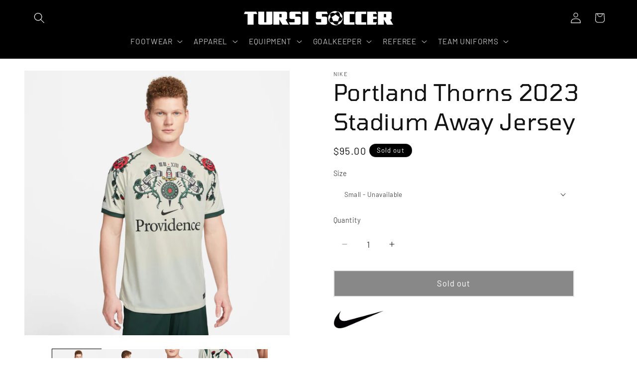

--- FILE ---
content_type: text/html; charset=utf-8
request_url: https://tursissoccer.com/products/portland-thorns-2019-home-jersey-mens
body_size: 54421
content:
<!doctype html>
<html class="js" lang="en">
  <head>
    <meta charset="utf-8">
    <meta http-equiv="X-UA-Compatible" content="IE=edge">
    <meta name="viewport" content="width=device-width,initial-scale=1">
    <meta name="theme-color" content="">
    <link rel="canonical" href="https://tursissoccer.com/products/portland-thorns-2019-home-jersey-mens"><link rel="icon" type="image/png" href="//tursissoccer.com/cdn/shop/files/fav.png?crop=center&height=32&v=1614353514&width=32"><link rel="preconnect" href="https://fonts.shopifycdn.com" crossorigin><title>
      Portland Thorns 2023 Stadium Away Jersey
 &ndash; Tursi Soccer Store</title>

    
      <meta name="description" content="Our Stadium collection pairs replica design details with sweat-wicking technology to give you a game-ready look inspired by your favorite team.Nike Dri-FIT technology moves sweat away from your skin for quicker evaporation, helping you stay dry and comfortable.Replica design is modeled after what the pros wear on the f">
    

    

<meta property="og:site_name" content="Tursi Soccer Store">
<meta property="og:url" content="https://tursissoccer.com/products/portland-thorns-2019-home-jersey-mens">
<meta property="og:title" content="Portland Thorns 2023 Stadium Away Jersey">
<meta property="og:type" content="product">
<meta property="og:description" content="Our Stadium collection pairs replica design details with sweat-wicking technology to give you a game-ready look inspired by your favorite team.Nike Dri-FIT technology moves sweat away from your skin for quicker evaporation, helping you stay dry and comfortable.Replica design is modeled after what the pros wear on the f"><meta property="og:image" content="http://tursissoccer.com/cdn/shop/files/AURORA_DR3970-073_PHSFM001-2000.jpg?v=1689196121">
  <meta property="og:image:secure_url" content="https://tursissoccer.com/cdn/shop/files/AURORA_DR3970-073_PHSFM001-2000.jpg?v=1689196121">
  <meta property="og:image:width" content="2000">
  <meta property="og:image:height" content="2000"><meta property="og:price:amount" content="95.00">
  <meta property="og:price:currency" content="USD"><meta name="twitter:site" content="@tursisoccer"><meta name="twitter:card" content="summary_large_image">
<meta name="twitter:title" content="Portland Thorns 2023 Stadium Away Jersey">
<meta name="twitter:description" content="Our Stadium collection pairs replica design details with sweat-wicking technology to give you a game-ready look inspired by your favorite team.Nike Dri-FIT technology moves sweat away from your skin for quicker evaporation, helping you stay dry and comfortable.Replica design is modeled after what the pros wear on the f">


    <script src="//tursissoccer.com/cdn/shop/t/42/assets/constants.js?v=132983761750457495441759735821" defer="defer"></script>
    <script src="//tursissoccer.com/cdn/shop/t/42/assets/pubsub.js?v=25310214064522200911759735863" defer="defer"></script>
    <script src="//tursissoccer.com/cdn/shop/t/42/assets/global.js?v=7301445359237545521759735824" defer="defer"></script>
    <script src="//tursissoccer.com/cdn/shop/t/42/assets/details-disclosure.js?v=13653116266235556501759735822" defer="defer"></script>
    <script src="//tursissoccer.com/cdn/shop/t/42/assets/details-modal.js?v=25581673532751508451759735822" defer="defer"></script>
    <script src="//tursissoccer.com/cdn/shop/t/42/assets/search-form.js?v=133129549252120666541759735866" defer="defer"></script><script>window.performance && window.performance.mark && window.performance.mark('shopify.content_for_header.start');</script><meta name="google-site-verification" content="wullCctu-n-l4sbfyaNTjDAR4r-AWaPPcHV0oeA_4iI">
<meta id="shopify-digital-wallet" name="shopify-digital-wallet" content="/15403043/digital_wallets/dialog">
<meta name="shopify-checkout-api-token" content="f228df20f814ad44f0e5831bfab26723">
<link rel="alternate" type="application/json+oembed" href="https://tursissoccer.com/products/portland-thorns-2019-home-jersey-mens.oembed">
<script async="async" src="/checkouts/internal/preloads.js?locale=en-US"></script>
<link rel="preconnect" href="https://shop.app" crossorigin="anonymous">
<script async="async" src="https://shop.app/checkouts/internal/preloads.js?locale=en-US&shop_id=15403043" crossorigin="anonymous"></script>
<script id="apple-pay-shop-capabilities" type="application/json">{"shopId":15403043,"countryCode":"US","currencyCode":"USD","merchantCapabilities":["supports3DS"],"merchantId":"gid:\/\/shopify\/Shop\/15403043","merchantName":"Tursi Soccer Store","requiredBillingContactFields":["postalAddress","email","phone"],"requiredShippingContactFields":["postalAddress","email","phone"],"shippingType":"shipping","supportedNetworks":["visa","masterCard","amex","discover","elo","jcb"],"total":{"type":"pending","label":"Tursi Soccer Store","amount":"1.00"},"shopifyPaymentsEnabled":true,"supportsSubscriptions":true}</script>
<script id="shopify-features" type="application/json">{"accessToken":"f228df20f814ad44f0e5831bfab26723","betas":["rich-media-storefront-analytics"],"domain":"tursissoccer.com","predictiveSearch":true,"shopId":15403043,"locale":"en"}</script>
<script>var Shopify = Shopify || {};
Shopify.shop = "tursi-soccer.myshopify.com";
Shopify.locale = "en";
Shopify.currency = {"active":"USD","rate":"1.0"};
Shopify.country = "US";
Shopify.theme = {"name":"LIVE","id":138173513795,"schema_name":"Dawn","schema_version":"15.4.0","theme_store_id":887,"role":"main"};
Shopify.theme.handle = "null";
Shopify.theme.style = {"id":null,"handle":null};
Shopify.cdnHost = "tursissoccer.com/cdn";
Shopify.routes = Shopify.routes || {};
Shopify.routes.root = "/";</script>
<script type="module">!function(o){(o.Shopify=o.Shopify||{}).modules=!0}(window);</script>
<script>!function(o){function n(){var o=[];function n(){o.push(Array.prototype.slice.apply(arguments))}return n.q=o,n}var t=o.Shopify=o.Shopify||{};t.loadFeatures=n(),t.autoloadFeatures=n()}(window);</script>
<script>
  window.ShopifyPay = window.ShopifyPay || {};
  window.ShopifyPay.apiHost = "shop.app\/pay";
  window.ShopifyPay.redirectState = null;
</script>
<script id="shop-js-analytics" type="application/json">{"pageType":"product"}</script>
<script defer="defer" async type="module" src="//tursissoccer.com/cdn/shopifycloud/shop-js/modules/v2/client.init-shop-cart-sync_BdyHc3Nr.en.esm.js"></script>
<script defer="defer" async type="module" src="//tursissoccer.com/cdn/shopifycloud/shop-js/modules/v2/chunk.common_Daul8nwZ.esm.js"></script>
<script type="module">
  await import("//tursissoccer.com/cdn/shopifycloud/shop-js/modules/v2/client.init-shop-cart-sync_BdyHc3Nr.en.esm.js");
await import("//tursissoccer.com/cdn/shopifycloud/shop-js/modules/v2/chunk.common_Daul8nwZ.esm.js");

  window.Shopify.SignInWithShop?.initShopCartSync?.({"fedCMEnabled":true,"windoidEnabled":true});

</script>
<script defer="defer" async type="module" src="//tursissoccer.com/cdn/shopifycloud/shop-js/modules/v2/client.payment-terms_MV4M3zvL.en.esm.js"></script>
<script defer="defer" async type="module" src="//tursissoccer.com/cdn/shopifycloud/shop-js/modules/v2/chunk.common_Daul8nwZ.esm.js"></script>
<script defer="defer" async type="module" src="//tursissoccer.com/cdn/shopifycloud/shop-js/modules/v2/chunk.modal_CQq8HTM6.esm.js"></script>
<script type="module">
  await import("//tursissoccer.com/cdn/shopifycloud/shop-js/modules/v2/client.payment-terms_MV4M3zvL.en.esm.js");
await import("//tursissoccer.com/cdn/shopifycloud/shop-js/modules/v2/chunk.common_Daul8nwZ.esm.js");
await import("//tursissoccer.com/cdn/shopifycloud/shop-js/modules/v2/chunk.modal_CQq8HTM6.esm.js");

  
</script>
<script>
  window.Shopify = window.Shopify || {};
  if (!window.Shopify.featureAssets) window.Shopify.featureAssets = {};
  window.Shopify.featureAssets['shop-js'] = {"shop-cart-sync":["modules/v2/client.shop-cart-sync_QYOiDySF.en.esm.js","modules/v2/chunk.common_Daul8nwZ.esm.js"],"init-fed-cm":["modules/v2/client.init-fed-cm_DchLp9rc.en.esm.js","modules/v2/chunk.common_Daul8nwZ.esm.js"],"shop-button":["modules/v2/client.shop-button_OV7bAJc5.en.esm.js","modules/v2/chunk.common_Daul8nwZ.esm.js"],"init-windoid":["modules/v2/client.init-windoid_DwxFKQ8e.en.esm.js","modules/v2/chunk.common_Daul8nwZ.esm.js"],"shop-cash-offers":["modules/v2/client.shop-cash-offers_DWtL6Bq3.en.esm.js","modules/v2/chunk.common_Daul8nwZ.esm.js","modules/v2/chunk.modal_CQq8HTM6.esm.js"],"shop-toast-manager":["modules/v2/client.shop-toast-manager_CX9r1SjA.en.esm.js","modules/v2/chunk.common_Daul8nwZ.esm.js"],"init-shop-email-lookup-coordinator":["modules/v2/client.init-shop-email-lookup-coordinator_UhKnw74l.en.esm.js","modules/v2/chunk.common_Daul8nwZ.esm.js"],"pay-button":["modules/v2/client.pay-button_DzxNnLDY.en.esm.js","modules/v2/chunk.common_Daul8nwZ.esm.js"],"avatar":["modules/v2/client.avatar_BTnouDA3.en.esm.js"],"init-shop-cart-sync":["modules/v2/client.init-shop-cart-sync_BdyHc3Nr.en.esm.js","modules/v2/chunk.common_Daul8nwZ.esm.js"],"shop-login-button":["modules/v2/client.shop-login-button_D8B466_1.en.esm.js","modules/v2/chunk.common_Daul8nwZ.esm.js","modules/v2/chunk.modal_CQq8HTM6.esm.js"],"init-customer-accounts-sign-up":["modules/v2/client.init-customer-accounts-sign-up_C8fpPm4i.en.esm.js","modules/v2/client.shop-login-button_D8B466_1.en.esm.js","modules/v2/chunk.common_Daul8nwZ.esm.js","modules/v2/chunk.modal_CQq8HTM6.esm.js"],"init-shop-for-new-customer-accounts":["modules/v2/client.init-shop-for-new-customer-accounts_CVTO0Ztu.en.esm.js","modules/v2/client.shop-login-button_D8B466_1.en.esm.js","modules/v2/chunk.common_Daul8nwZ.esm.js","modules/v2/chunk.modal_CQq8HTM6.esm.js"],"init-customer-accounts":["modules/v2/client.init-customer-accounts_dRgKMfrE.en.esm.js","modules/v2/client.shop-login-button_D8B466_1.en.esm.js","modules/v2/chunk.common_Daul8nwZ.esm.js","modules/v2/chunk.modal_CQq8HTM6.esm.js"],"shop-follow-button":["modules/v2/client.shop-follow-button_CkZpjEct.en.esm.js","modules/v2/chunk.common_Daul8nwZ.esm.js","modules/v2/chunk.modal_CQq8HTM6.esm.js"],"lead-capture":["modules/v2/client.lead-capture_BntHBhfp.en.esm.js","modules/v2/chunk.common_Daul8nwZ.esm.js","modules/v2/chunk.modal_CQq8HTM6.esm.js"],"checkout-modal":["modules/v2/client.checkout-modal_CfxcYbTm.en.esm.js","modules/v2/chunk.common_Daul8nwZ.esm.js","modules/v2/chunk.modal_CQq8HTM6.esm.js"],"shop-login":["modules/v2/client.shop-login_Da4GZ2H6.en.esm.js","modules/v2/chunk.common_Daul8nwZ.esm.js","modules/v2/chunk.modal_CQq8HTM6.esm.js"],"payment-terms":["modules/v2/client.payment-terms_MV4M3zvL.en.esm.js","modules/v2/chunk.common_Daul8nwZ.esm.js","modules/v2/chunk.modal_CQq8HTM6.esm.js"]};
</script>
<script>(function() {
  var isLoaded = false;
  function asyncLoad() {
    if (isLoaded) return;
    isLoaded = true;
    var urls = ["https:\/\/cdn.nfcube.com\/a257087085ba911506c16b635f3a8829.js?shop=tursi-soccer.myshopify.com","https:\/\/app.sweethelp.io\/js\/sweet-help.js?var=2.0\u0026shop=tursi-soccer.myshopify.com","https:\/\/cdn.doofinder.com\/shopify\/doofinder-installed.js?shop=tursi-soccer.myshopify.com"];
    for (var i = 0; i < urls.length; i++) {
      var s = document.createElement('script');
      s.type = 'text/javascript';
      s.async = true;
      s.src = urls[i];
      var x = document.getElementsByTagName('script')[0];
      x.parentNode.insertBefore(s, x);
    }
  };
  if(window.attachEvent) {
    window.attachEvent('onload', asyncLoad);
  } else {
    window.addEventListener('load', asyncLoad, false);
  }
})();</script>
<script id="__st">var __st={"a":15403043,"offset":-28800,"reqid":"82fb28dc-6235-407b-aede-7402d31c52ca-1769006171","pageurl":"tursissoccer.com\/products\/portland-thorns-2019-home-jersey-mens","u":"04129630d7e2","p":"product","rtyp":"product","rid":4417826488387};</script>
<script>window.ShopifyPaypalV4VisibilityTracking = true;</script>
<script id="captcha-bootstrap">!function(){'use strict';const t='contact',e='account',n='new_comment',o=[[t,t],['blogs',n],['comments',n],[t,'customer']],c=[[e,'customer_login'],[e,'guest_login'],[e,'recover_customer_password'],[e,'create_customer']],r=t=>t.map((([t,e])=>`form[action*='/${t}']:not([data-nocaptcha='true']) input[name='form_type'][value='${e}']`)).join(','),a=t=>()=>t?[...document.querySelectorAll(t)].map((t=>t.form)):[];function s(){const t=[...o],e=r(t);return a(e)}const i='password',u='form_key',d=['recaptcha-v3-token','g-recaptcha-response','h-captcha-response',i],f=()=>{try{return window.sessionStorage}catch{return}},m='__shopify_v',_=t=>t.elements[u];function p(t,e,n=!1){try{const o=window.sessionStorage,c=JSON.parse(o.getItem(e)),{data:r}=function(t){const{data:e,action:n}=t;return t[m]||n?{data:e,action:n}:{data:t,action:n}}(c);for(const[e,n]of Object.entries(r))t.elements[e]&&(t.elements[e].value=n);n&&o.removeItem(e)}catch(o){console.error('form repopulation failed',{error:o})}}const l='form_type',E='cptcha';function T(t){t.dataset[E]=!0}const w=window,h=w.document,L='Shopify',v='ce_forms',y='captcha';let A=!1;((t,e)=>{const n=(g='f06e6c50-85a8-45c8-87d0-21a2b65856fe',I='https://cdn.shopify.com/shopifycloud/storefront-forms-hcaptcha/ce_storefront_forms_captcha_hcaptcha.v1.5.2.iife.js',D={infoText:'Protected by hCaptcha',privacyText:'Privacy',termsText:'Terms'},(t,e,n)=>{const o=w[L][v],c=o.bindForm;if(c)return c(t,g,e,D).then(n);var r;o.q.push([[t,g,e,D],n]),r=I,A||(h.body.append(Object.assign(h.createElement('script'),{id:'captcha-provider',async:!0,src:r})),A=!0)});var g,I,D;w[L]=w[L]||{},w[L][v]=w[L][v]||{},w[L][v].q=[],w[L][y]=w[L][y]||{},w[L][y].protect=function(t,e){n(t,void 0,e),T(t)},Object.freeze(w[L][y]),function(t,e,n,w,h,L){const[v,y,A,g]=function(t,e,n){const i=e?o:[],u=t?c:[],d=[...i,...u],f=r(d),m=r(i),_=r(d.filter((([t,e])=>n.includes(e))));return[a(f),a(m),a(_),s()]}(w,h,L),I=t=>{const e=t.target;return e instanceof HTMLFormElement?e:e&&e.form},D=t=>v().includes(t);t.addEventListener('submit',(t=>{const e=I(t);if(!e)return;const n=D(e)&&!e.dataset.hcaptchaBound&&!e.dataset.recaptchaBound,o=_(e),c=g().includes(e)&&(!o||!o.value);(n||c)&&t.preventDefault(),c&&!n&&(function(t){try{if(!f())return;!function(t){const e=f();if(!e)return;const n=_(t);if(!n)return;const o=n.value;o&&e.removeItem(o)}(t);const e=Array.from(Array(32),(()=>Math.random().toString(36)[2])).join('');!function(t,e){_(t)||t.append(Object.assign(document.createElement('input'),{type:'hidden',name:u})),t.elements[u].value=e}(t,e),function(t,e){const n=f();if(!n)return;const o=[...t.querySelectorAll(`input[type='${i}']`)].map((({name:t})=>t)),c=[...d,...o],r={};for(const[a,s]of new FormData(t).entries())c.includes(a)||(r[a]=s);n.setItem(e,JSON.stringify({[m]:1,action:t.action,data:r}))}(t,e)}catch(e){console.error('failed to persist form',e)}}(e),e.submit())}));const S=(t,e)=>{t&&!t.dataset[E]&&(n(t,e.some((e=>e===t))),T(t))};for(const o of['focusin','change'])t.addEventListener(o,(t=>{const e=I(t);D(e)&&S(e,y())}));const B=e.get('form_key'),M=e.get(l),P=B&&M;t.addEventListener('DOMContentLoaded',(()=>{const t=y();if(P)for(const e of t)e.elements[l].value===M&&p(e,B);[...new Set([...A(),...v().filter((t=>'true'===t.dataset.shopifyCaptcha))])].forEach((e=>S(e,t)))}))}(h,new URLSearchParams(w.location.search),n,t,e,['guest_login'])})(!0,!0)}();</script>
<script integrity="sha256-4kQ18oKyAcykRKYeNunJcIwy7WH5gtpwJnB7kiuLZ1E=" data-source-attribution="shopify.loadfeatures" defer="defer" src="//tursissoccer.com/cdn/shopifycloud/storefront/assets/storefront/load_feature-a0a9edcb.js" crossorigin="anonymous"></script>
<script crossorigin="anonymous" defer="defer" src="//tursissoccer.com/cdn/shopifycloud/storefront/assets/shopify_pay/storefront-65b4c6d7.js?v=20250812"></script>
<script data-source-attribution="shopify.dynamic_checkout.dynamic.init">var Shopify=Shopify||{};Shopify.PaymentButton=Shopify.PaymentButton||{isStorefrontPortableWallets:!0,init:function(){window.Shopify.PaymentButton.init=function(){};var t=document.createElement("script");t.src="https://tursissoccer.com/cdn/shopifycloud/portable-wallets/latest/portable-wallets.en.js",t.type="module",document.head.appendChild(t)}};
</script>
<script data-source-attribution="shopify.dynamic_checkout.buyer_consent">
  function portableWalletsHideBuyerConsent(e){var t=document.getElementById("shopify-buyer-consent"),n=document.getElementById("shopify-subscription-policy-button");t&&n&&(t.classList.add("hidden"),t.setAttribute("aria-hidden","true"),n.removeEventListener("click",e))}function portableWalletsShowBuyerConsent(e){var t=document.getElementById("shopify-buyer-consent"),n=document.getElementById("shopify-subscription-policy-button");t&&n&&(t.classList.remove("hidden"),t.removeAttribute("aria-hidden"),n.addEventListener("click",e))}window.Shopify?.PaymentButton&&(window.Shopify.PaymentButton.hideBuyerConsent=portableWalletsHideBuyerConsent,window.Shopify.PaymentButton.showBuyerConsent=portableWalletsShowBuyerConsent);
</script>
<script data-source-attribution="shopify.dynamic_checkout.cart.bootstrap">document.addEventListener("DOMContentLoaded",(function(){function t(){return document.querySelector("shopify-accelerated-checkout-cart, shopify-accelerated-checkout")}if(t())Shopify.PaymentButton.init();else{new MutationObserver((function(e,n){t()&&(Shopify.PaymentButton.init(),n.disconnect())})).observe(document.body,{childList:!0,subtree:!0})}}));
</script>
<link id="shopify-accelerated-checkout-styles" rel="stylesheet" media="screen" href="https://tursissoccer.com/cdn/shopifycloud/portable-wallets/latest/accelerated-checkout-backwards-compat.css" crossorigin="anonymous">
<style id="shopify-accelerated-checkout-cart">
        #shopify-buyer-consent {
  margin-top: 1em;
  display: inline-block;
  width: 100%;
}

#shopify-buyer-consent.hidden {
  display: none;
}

#shopify-subscription-policy-button {
  background: none;
  border: none;
  padding: 0;
  text-decoration: underline;
  font-size: inherit;
  cursor: pointer;
}

#shopify-subscription-policy-button::before {
  box-shadow: none;
}

      </style>
<script id="sections-script" data-sections="header" defer="defer" src="//tursissoccer.com/cdn/shop/t/42/compiled_assets/scripts.js?v=93014"></script>
<script>window.performance && window.performance.mark && window.performance.mark('shopify.content_for_header.end');</script>


    <style data-shopify>
      @font-face {
  font-family: Barlow;
  font-weight: 400;
  font-style: normal;
  font-display: swap;
  src: url("//tursissoccer.com/cdn/fonts/barlow/barlow_n4.038c60d7ea9ddb238b2f64ba6f463ba6c0b5e5ad.woff2") format("woff2"),
       url("//tursissoccer.com/cdn/fonts/barlow/barlow_n4.074a9f2b990b38aec7d56c68211821e455b6d075.woff") format("woff");
}

      @font-face {
  font-family: Barlow;
  font-weight: 700;
  font-style: normal;
  font-display: swap;
  src: url("//tursissoccer.com/cdn/fonts/barlow/barlow_n7.691d1d11f150e857dcbc1c10ef03d825bc378d81.woff2") format("woff2"),
       url("//tursissoccer.com/cdn/fonts/barlow/barlow_n7.4fdbb1cb7da0e2c2f88492243ffa2b4f91924840.woff") format("woff");
}

      @font-face {
  font-family: Barlow;
  font-weight: 400;
  font-style: italic;
  font-display: swap;
  src: url("//tursissoccer.com/cdn/fonts/barlow/barlow_i4.8c59b6445f83f078b3520bad98b24d859431b377.woff2") format("woff2"),
       url("//tursissoccer.com/cdn/fonts/barlow/barlow_i4.bf7e6d69237bd02188410034976892368fd014c0.woff") format("woff");
}

      @font-face {
  font-family: Barlow;
  font-weight: 700;
  font-style: italic;
  font-display: swap;
  src: url("//tursissoccer.com/cdn/fonts/barlow/barlow_i7.50e19d6cc2ba5146fa437a5a7443c76d5d730103.woff2") format("woff2"),
       url("//tursissoccer.com/cdn/fonts/barlow/barlow_i7.47e9f98f1b094d912e6fd631cc3fe93d9f40964f.woff") format("woff");
}

      @font-face {
  font-family: Tomorrow;
  font-weight: 400;
  font-style: normal;
  font-display: swap;
  src: url("//tursissoccer.com/cdn/fonts/tomorrow/tomorrow_n4.fcf820f197c7b72033bcbb914daa7a3a9d838e9f.woff2") format("woff2"),
       url("//tursissoccer.com/cdn/fonts/tomorrow/tomorrow_n4.77231c6a094658f12a289aa5b419ff311daee63b.woff") format("woff");
}


      
        :root,
        .color-background-1 {
          --color-background: 255,255,255;
        
          --gradient-background: #ffffff;
        

        

        --color-foreground: 18,18,18;
        --color-background-contrast: 191,191,191;
        --color-shadow: 18,18,18;
        --color-button: 18,18,18;
        --color-button-text: 255,255,255;
        --color-secondary-button: 255,255,255;
        --color-secondary-button-text: 18,18,18;
        --color-link: 18,18,18;
        --color-badge-foreground: 18,18,18;
        --color-badge-background: 255,255,255;
        --color-badge-border: 18,18,18;
        --payment-terms-background-color: rgb(255 255 255);
      }
      
        
        .color-background-2 {
          --color-background: 255,255,255;
        
          --gradient-background: #ffffff;
        

        

        --color-foreground: 18,18,18;
        --color-background-contrast: 191,191,191;
        --color-shadow: 18,18,18;
        --color-button: 18,18,18;
        --color-button-text: 255,255,255;
        --color-secondary-button: 255,255,255;
        --color-secondary-button-text: 0,0,0;
        --color-link: 0,0,0;
        --color-badge-foreground: 18,18,18;
        --color-badge-background: 255,255,255;
        --color-badge-border: 18,18,18;
        --payment-terms-background-color: rgb(255 255 255);
      }
      
        
        .color-inverse {
          --color-background: 0,0,0;
        
          --gradient-background: #000000;
        

        

        --color-foreground: 255,255,255;
        --color-background-contrast: 128,128,128;
        --color-shadow: 73,73,73;
        --color-button: 223,3,3;
        --color-button-text: 255,255,255;
        --color-secondary-button: 0,0,0;
        --color-secondary-button-text: 255,255,255;
        --color-link: 255,255,255;
        --color-badge-foreground: 255,255,255;
        --color-badge-background: 0,0,0;
        --color-badge-border: 255,255,255;
        --payment-terms-background-color: rgb(0 0 0);
      }
      
        
        .color-accent-1 {
          --color-background: 0,0,0;
        
          --gradient-background: #000000;
        

        

        --color-foreground: 255,255,255;
        --color-background-contrast: 128,128,128;
        --color-shadow: 255,255,255;
        --color-button: 255,255,255;
        --color-button-text: 255,255,255;
        --color-secondary-button: 0,0,0;
        --color-secondary-button-text: 255,255,255;
        --color-link: 255,255,255;
        --color-badge-foreground: 255,255,255;
        --color-badge-background: 0,0,0;
        --color-badge-border: 255,255,255;
        --payment-terms-background-color: rgb(0 0 0);
      }
      
        
        .color-accent-2 {
          --color-background: 223,3,3;
        
          --gradient-background: #df0303;
        

        

        --color-foreground: 255,255,255;
        --color-background-contrast: 97,1,1;
        --color-shadow: 18,18,18;
        --color-button: 255,255,255;
        --color-button-text: 255,255,255;
        --color-secondary-button: 223,3,3;
        --color-secondary-button-text: 0,0,0;
        --color-link: 0,0,0;
        --color-badge-foreground: 255,255,255;
        --color-badge-background: 223,3,3;
        --color-badge-border: 255,255,255;
        --payment-terms-background-color: rgb(223 3 3);
      }
      
        
        .color-scheme-24a6ec0c-c62e-4e8f-a846-bfbd1fea807d {
          --color-background: 0,0,0;
        
          --gradient-background: #000000;
        

        

        --color-foreground: 255,255,255;
        --color-background-contrast: 128,128,128;
        --color-shadow: 255,255,255;
        --color-button: 0,0,0;
        --color-button-text: 255,255,255;
        --color-secondary-button: 0,0,0;
        --color-secondary-button-text: 243,243,243;
        --color-link: 243,243,243;
        --color-badge-foreground: 255,255,255;
        --color-badge-background: 0,0,0;
        --color-badge-border: 255,255,255;
        --payment-terms-background-color: rgb(0 0 0);
      }
      
        
        .color-scheme-278668ca-f16b-47e4-baa1-7bf5576a9514 {
          --color-background: 242,24,24;
        
          --gradient-background: #f21818;
        

        

        --color-foreground: 255,255,255;
        --color-background-contrast: 131,7,7;
        --color-shadow: 18,18,18;
        --color-button: 242,24,24;
        --color-button-text: 255,255,255;
        --color-secondary-button: 242,24,24;
        --color-secondary-button-text: 18,18,18;
        --color-link: 18,18,18;
        --color-badge-foreground: 255,255,255;
        --color-badge-background: 242,24,24;
        --color-badge-border: 255,255,255;
        --payment-terms-background-color: rgb(242 24 24);
      }
      
        
        .color-scheme-18f7f4c4-f27f-4e44-9cb0-6953faf31cc5 {
          --color-background: 0,0,0;
        
          --gradient-background: #000000;
        

        

        --color-foreground: 255,255,255;
        --color-background-contrast: 128,128,128;
        --color-shadow: 18,18,18;
        --color-button: 18,18,18;
        --color-button-text: 255,255,255;
        --color-secondary-button: 0,0,0;
        --color-secondary-button-text: 18,18,18;
        --color-link: 18,18,18;
        --color-badge-foreground: 255,255,255;
        --color-badge-background: 0,0,0;
        --color-badge-border: 255,255,255;
        --payment-terms-background-color: rgb(0 0 0);
      }
      
        
        .color-scheme-31043246-d324-4cf9-a32d-8a83fb8f118e {
          --color-background: 0,0,0;
        
          --gradient-background: #000000;
        

        

        --color-foreground: 79,0,100;
        --color-background-contrast: 128,128,128;
        --color-shadow: 18,18,18;
        --color-button: 9,226,247;
        --color-button-text: 234,155,255;
        --color-secondary-button: 0,0,0;
        --color-secondary-button-text: 79,0,100;
        --color-link: 79,0,100;
        --color-badge-foreground: 79,0,100;
        --color-badge-background: 0,0,0;
        --color-badge-border: 79,0,100;
        --payment-terms-background-color: rgb(0 0 0);
      }
      
        
        .color-scheme-f3be2256-a761-4db5-ac93-07d1ec3013e7 {
          --color-background: 253,253,253;
        
          --gradient-background: #fdfdfd;
        

        

        --color-foreground: 0,0,0;
        --color-background-contrast: 189,189,189;
        --color-shadow: 18,18,18;
        --color-button: 18,18,18;
        --color-button-text: 0,0,0;
        --color-secondary-button: 253,253,253;
        --color-secondary-button-text: 0,0,0;
        --color-link: 0,0,0;
        --color-badge-foreground: 0,0,0;
        --color-badge-background: 253,253,253;
        --color-badge-border: 0,0,0;
        --payment-terms-background-color: rgb(253 253 253);
      }
      
        
        .color-scheme-c3f5dcc9-2ce1-4e14-9bf0-a10d66d30491 {
          --color-background: 0,0,0;
        
          --gradient-background: #000000;
        

        

        --color-foreground: 255,255,255;
        --color-background-contrast: 128,128,128;
        --color-shadow: 18,18,18;
        --color-button: 0,0,0;
        --color-button-text: 255,255,255;
        --color-secondary-button: 0,0,0;
        --color-secondary-button-text: 18,18,18;
        --color-link: 18,18,18;
        --color-badge-foreground: 255,255,255;
        --color-badge-background: 0,0,0;
        --color-badge-border: 255,255,255;
        --payment-terms-background-color: rgb(0 0 0);
      }
      
        
        .color-scheme-07d9afcb-374f-41bb-8073-79aad38f363b {
          --color-background: 0,0,0;
        
          --gradient-background: #000000;
        

        

        --color-foreground: 255,255,255;
        --color-background-contrast: 128,128,128;
        --color-shadow: 18,18,18;
        --color-button: 0,0,0;
        --color-button-text: 255,255,255;
        --color-secondary-button: 0,0,0;
        --color-secondary-button-text: 255,255,255;
        --color-link: 255,255,255;
        --color-badge-foreground: 255,255,255;
        --color-badge-background: 0,0,0;
        --color-badge-border: 255,255,255;
        --payment-terms-background-color: rgb(0 0 0);
      }
      
        
        .color-scheme-cb563864-9a84-45b5-8b4a-857c0336b20e {
          --color-background: 255,255,255;
        
          --gradient-background: #ffffff;
        

        

        --color-foreground: 188,0,0;
        --color-background-contrast: 191,191,191;
        --color-shadow: 18,18,18;
        --color-button: 18,18,18;
        --color-button-text: 255,255,255;
        --color-secondary-button: 255,255,255;
        --color-secondary-button-text: 188,0,0;
        --color-link: 188,0,0;
        --color-badge-foreground: 188,0,0;
        --color-badge-background: 255,255,255;
        --color-badge-border: 188,0,0;
        --payment-terms-background-color: rgb(255 255 255);
      }
      
        
        .color-scheme-93f3a718-2a26-41d4-945a-f065aea92646 {
          --color-background: 255,255,255;
        
          --gradient-background: #ffffff;
        

        

        --color-foreground: 228,184,0;
        --color-background-contrast: 191,191,191;
        --color-shadow: 18,18,18;
        --color-button: 18,18,18;
        --color-button-text: 255,255,255;
        --color-secondary-button: 255,255,255;
        --color-secondary-button-text: 228,184,0;
        --color-link: 228,184,0;
        --color-badge-foreground: 228,184,0;
        --color-badge-background: 255,255,255;
        --color-badge-border: 228,184,0;
        --payment-terms-background-color: rgb(255 255 255);
      }
      
        
        .color-scheme-9d6b91d9-e1c4-462f-ab1f-4684e497d8a4 {
          --color-background: 236,236,236;
        
          --gradient-background: #ececec;
        

        

        --color-foreground: 18,18,18;
        --color-background-contrast: 172,172,172;
        --color-shadow: 18,18,18;
        --color-button: 18,18,18;
        --color-button-text: 255,255,255;
        --color-secondary-button: 236,236,236;
        --color-secondary-button-text: 18,18,18;
        --color-link: 18,18,18;
        --color-badge-foreground: 18,18,18;
        --color-badge-background: 236,236,236;
        --color-badge-border: 18,18,18;
        --payment-terms-background-color: rgb(236 236 236);
      }
      
        
        .color-scheme-5f7898d8-589f-47b7-87b5-452fc875df96 {
          --color-background: 255,255,255;
        
          --gradient-background: #ffffff;
        

        

        --color-foreground: 18,18,18;
        --color-background-contrast: 191,191,191;
        --color-shadow: 18,18,18;
        --color-button: 18,18,18;
        --color-button-text: 255,255,255;
        --color-secondary-button: 255,255,255;
        --color-secondary-button-text: 18,18,18;
        --color-link: 18,18,18;
        --color-badge-foreground: 18,18,18;
        --color-badge-background: 255,255,255;
        --color-badge-border: 18,18,18;
        --payment-terms-background-color: rgb(255 255 255);
      }
      
        
        .color-scheme-1859c192-4d65-4784-acd4-788ba3e07d60 {
          --color-background: 255,255,255;
        
          --gradient-background: #ffffff;
        

        

        --color-foreground: 0,0,0;
        --color-background-contrast: 191,191,191;
        --color-shadow: 18,18,18;
        --color-button: 51,30,30;
        --color-button-text: 242,24,24;
        --color-secondary-button: 255,255,255;
        --color-secondary-button-text: 255,255,255;
        --color-link: 255,255,255;
        --color-badge-foreground: 0,0,0;
        --color-badge-background: 255,255,255;
        --color-badge-border: 0,0,0;
        --payment-terms-background-color: rgb(255 255 255);
      }
      
        
        .color-scheme-d2975ed7-5215-4889-b170-e5abcd51529f {
          --color-background: 0,0,0;
        
          --gradient-background: #000000;
        

        

        --color-foreground: 18,18,18;
        --color-background-contrast: 128,128,128;
        --color-shadow: 18,18,18;
        --color-button: 18,18,18;
        --color-button-text: 255,255,255;
        --color-secondary-button: 0,0,0;
        --color-secondary-button-text: 18,18,18;
        --color-link: 18,18,18;
        --color-badge-foreground: 18,18,18;
        --color-badge-background: 0,0,0;
        --color-badge-border: 18,18,18;
        --payment-terms-background-color: rgb(0 0 0);
      }
      
        
        .color-scheme-48be8085-92d6-4ce4-87ea-889b50f27c31 {
          --color-background: 255,255,255;
        
          --gradient-background: linear-gradient(0deg, rgba(142, 128, 252, 1) 1.079%, rgba(42, 88, 255, 1) 56%, rgba(15, 15, 15, 1) 83%);
        

        

        --color-foreground: 0,0,0;
        --color-background-contrast: 191,191,191;
        --color-shadow: 255,255,255;
        --color-button: 0,70,255;
        --color-button-text: 255,255,255;
        --color-secondary-button: 255,255,255;
        --color-secondary-button-text: 248,255,0;
        --color-link: 248,255,0;
        --color-badge-foreground: 0,0,0;
        --color-badge-background: 255,255,255;
        --color-badge-border: 0,0,0;
        --payment-terms-background-color: rgb(255 255 255);
      }
      
        
        .color-scheme-2444f94d-f262-4f5a-ae51-67431263fdb3 {
          --color-background: 0,0,0;
        
          --gradient-background: #000000;
        

        

        --color-foreground: 255,255,255;
        --color-background-contrast: 128,128,128;
        --color-shadow: 18,18,18;
        --color-button: 18,18,18;
        --color-button-text: 255,255,255;
        --color-secondary-button: 0,0,0;
        --color-secondary-button-text: 255,255,255;
        --color-link: 255,255,255;
        --color-badge-foreground: 255,255,255;
        --color-badge-background: 0,0,0;
        --color-badge-border: 255,255,255;
        --payment-terms-background-color: rgb(0 0 0);
      }
      
        
        .color-scheme-1713c00f-2230-40be-96af-5c21691ef750 {
          --color-background: 255,255,255;
        
          --gradient-background: #ffffff;
        

        

        --color-foreground: 255,255,255;
        --color-background-contrast: 191,191,191;
        --color-shadow: 18,18,18;
        --color-button: 1,164,223;
        --color-button-text: 255,255,255;
        --color-secondary-button: 255,255,255;
        --color-secondary-button-text: 255,255,255;
        --color-link: 255,255,255;
        --color-badge-foreground: 255,255,255;
        --color-badge-background: 255,255,255;
        --color-badge-border: 255,255,255;
        --payment-terms-background-color: rgb(255 255 255);
      }
      

      body, .color-background-1, .color-background-2, .color-inverse, .color-accent-1, .color-accent-2, .color-scheme-24a6ec0c-c62e-4e8f-a846-bfbd1fea807d, .color-scheme-278668ca-f16b-47e4-baa1-7bf5576a9514, .color-scheme-18f7f4c4-f27f-4e44-9cb0-6953faf31cc5, .color-scheme-31043246-d324-4cf9-a32d-8a83fb8f118e, .color-scheme-f3be2256-a761-4db5-ac93-07d1ec3013e7, .color-scheme-c3f5dcc9-2ce1-4e14-9bf0-a10d66d30491, .color-scheme-07d9afcb-374f-41bb-8073-79aad38f363b, .color-scheme-cb563864-9a84-45b5-8b4a-857c0336b20e, .color-scheme-93f3a718-2a26-41d4-945a-f065aea92646, .color-scheme-9d6b91d9-e1c4-462f-ab1f-4684e497d8a4, .color-scheme-5f7898d8-589f-47b7-87b5-452fc875df96, .color-scheme-1859c192-4d65-4784-acd4-788ba3e07d60, .color-scheme-d2975ed7-5215-4889-b170-e5abcd51529f, .color-scheme-48be8085-92d6-4ce4-87ea-889b50f27c31, .color-scheme-2444f94d-f262-4f5a-ae51-67431263fdb3, .color-scheme-1713c00f-2230-40be-96af-5c21691ef750 {
        color: rgba(var(--color-foreground), 0.75);
        background-color: rgb(var(--color-background));
      }

      :root {
        --font-body-family: Barlow, sans-serif;
        --font-body-style: normal;
        --font-body-weight: 400;
        --font-body-weight-bold: 700;

        --font-heading-family: Tomorrow, sans-serif;
        --font-heading-style: normal;
        --font-heading-weight: 400;

        --font-body-scale: 1.1;
        --font-heading-scale: 1.0454545454545454;

        --media-padding: px;
        --media-border-opacity: 0.0;
        --media-border-width: 0px;
        --media-radius: 0px;
        --media-shadow-opacity: 0.0;
        --media-shadow-horizontal-offset: -40px;
        --media-shadow-vertical-offset: 40px;
        --media-shadow-blur-radius: 0px;
        --media-shadow-visible: 0;

        --page-width: 160rem;
        --page-width-margin: 0rem;

        --product-card-image-padding: 0.0rem;
        --product-card-corner-radius: 0.6rem;
        --product-card-text-alignment: left;
        --product-card-border-width: 0.0rem;
        --product-card-border-opacity: 0.0;
        --product-card-shadow-opacity: 0.0;
        --product-card-shadow-visible: 0;
        --product-card-shadow-horizontal-offset: 0.0rem;
        --product-card-shadow-vertical-offset: 0.0rem;
        --product-card-shadow-blur-radius: 0.0rem;

        --collection-card-image-padding: 0.0rem;
        --collection-card-corner-radius: 0.2rem;
        --collection-card-text-alignment: right;
        --collection-card-border-width: 0.0rem;
        --collection-card-border-opacity: 0.0;
        --collection-card-shadow-opacity: 0.0;
        --collection-card-shadow-visible: 0;
        --collection-card-shadow-horizontal-offset: 0.0rem;
        --collection-card-shadow-vertical-offset: 0.0rem;
        --collection-card-shadow-blur-radius: 0.0rem;

        --blog-card-image-padding: 0.0rem;
        --blog-card-corner-radius: 0.0rem;
        --blog-card-text-alignment: left;
        --blog-card-border-width: 0.0rem;
        --blog-card-border-opacity: 0.0;
        --blog-card-shadow-opacity: 0.0;
        --blog-card-shadow-visible: 0;
        --blog-card-shadow-horizontal-offset: 0.0rem;
        --blog-card-shadow-vertical-offset: 0.0rem;
        --blog-card-shadow-blur-radius: 0.0rem;

        --badge-corner-radius: 4.0rem;

        --popup-border-width: 1px;
        --popup-border-opacity: 0.1;
        --popup-corner-radius: 0px;
        --popup-shadow-opacity: 0.05;
        --popup-shadow-horizontal-offset: 0px;
        --popup-shadow-vertical-offset: 4px;
        --popup-shadow-blur-radius: 5px;

        --drawer-border-width: 1px;
        --drawer-border-opacity: 0.1;
        --drawer-shadow-opacity: 0.0;
        --drawer-shadow-horizontal-offset: 0px;
        --drawer-shadow-vertical-offset: 4px;
        --drawer-shadow-blur-radius: 5px;

        --spacing-sections-desktop: 20px;
        --spacing-sections-mobile: 20px;

        --grid-desktop-vertical-spacing: 12px;
        --grid-desktop-horizontal-spacing: 12px;
        --grid-mobile-vertical-spacing: 6px;
        --grid-mobile-horizontal-spacing: 6px;

        --text-boxes-border-opacity: 0.0;
        --text-boxes-border-width: 0px;
        --text-boxes-radius: 4px;
        --text-boxes-shadow-opacity: 0.0;
        --text-boxes-shadow-visible: 0;
        --text-boxes-shadow-horizontal-offset: 0px;
        --text-boxes-shadow-vertical-offset: 0px;
        --text-boxes-shadow-blur-radius: 0px;

        --buttons-radius: 0px;
        --buttons-radius-outset: 0px;
        --buttons-border-width: 2px;
        --buttons-border-opacity: 0.2;
        --buttons-shadow-opacity: 0.0;
        --buttons-shadow-visible: 0;
        --buttons-shadow-horizontal-offset: 0px;
        --buttons-shadow-vertical-offset: 0px;
        --buttons-shadow-blur-radius: 0px;
        --buttons-border-offset: 0px;

        --inputs-radius: 0px;
        --inputs-border-width: 0px;
        --inputs-border-opacity: 0.0;
        --inputs-shadow-opacity: 0.0;
        --inputs-shadow-horizontal-offset: -12px;
        --inputs-margin-offset: 0px;
        --inputs-shadow-vertical-offset: -12px;
        --inputs-shadow-blur-radius: 0px;
        --inputs-radius-outset: 0px;

        --variant-pills-radius: 0px;
        --variant-pills-border-width: 0px;
        --variant-pills-border-opacity: 0.0;
        --variant-pills-shadow-opacity: 0.0;
        --variant-pills-shadow-horizontal-offset: -12px;
        --variant-pills-shadow-vertical-offset: -12px;
        --variant-pills-shadow-blur-radius: 0px;
      }

      *,
      *::before,
      *::after {
        box-sizing: inherit;
      }

      html {
        box-sizing: border-box;
        font-size: calc(var(--font-body-scale) * 62.5%);
        height: 100%;
      }

      body {
        display: grid;
        grid-template-rows: auto auto 1fr auto;
        grid-template-columns: 100%;
        min-height: 100%;
        margin: 0;
        font-size: 1.5rem;
        letter-spacing: 0.06rem;
        line-height: calc(1 + 0.8 / var(--font-body-scale));
        font-family: var(--font-body-family);
        font-style: var(--font-body-style);
        font-weight: var(--font-body-weight);
      }

      @media screen and (min-width: 750px) {
        body {
          font-size: 1.6rem;
        }
      }
    </style>

    <link href="//tursissoccer.com/cdn/shop/t/42/assets/base.css?v=159841507637079171801759735803" rel="stylesheet" type="text/css" media="all" />
    <link rel="stylesheet" href="//tursissoccer.com/cdn/shop/t/42/assets/component-cart-items.css?v=13033300910818915211759735807" media="print" onload="this.media='all'">
      <link rel="preload" as="font" href="//tursissoccer.com/cdn/fonts/barlow/barlow_n4.038c60d7ea9ddb238b2f64ba6f463ba6c0b5e5ad.woff2" type="font/woff2" crossorigin>
      

      <link rel="preload" as="font" href="//tursissoccer.com/cdn/fonts/tomorrow/tomorrow_n4.fcf820f197c7b72033bcbb914daa7a3a9d838e9f.woff2" type="font/woff2" crossorigin>
      
<link
        rel="stylesheet"
        href="//tursissoccer.com/cdn/shop/t/42/assets/component-predictive-search.css?v=118923337488134913561759735815"
        media="print"
        onload="this.media='all'"
      ><script>
      if (Shopify.designMode) {
        document.documentElement.classList.add('shopify-design-mode');
      }
    </script>
  <!-- BEGIN app block: shopify://apps/warnify-pro-warnings/blocks/main/b82106ea-6172-4ab0-814f-17df1cb2b18a --><!-- BEGIN app snippet: product -->
<script>    var Elspw = {        params: {            money_format: "${{amount}}",            cart: {                "total_price" : 0,                "attributes": {},                "items" : [                ]            }        }    };    Elspw.params.product = {        "id": 4417826488387,        "title": "Portland Thorns 2023 Stadium Away Jersey",        "handle": "portland-thorns-2019-home-jersey-mens",        "tags": ["NWSL","Portland Thorns"],        "variants":[{"id":31483542863939,"qty":0 === null ? 999 : 0,"title":"Small","policy":"deny"},{"id":31483542896707,"qty":0 === null ? 999 : 0,"title":"Medium","policy":"deny"},{"id":31483542929475,"qty":0 === null ? 999 : 0,"title":"Large","policy":"deny"},{"id":31483542962243,"qty":0 === null ? 999 : 0,"title":"XL","policy":"deny"},{"id":40548702847043,"qty":0 === null ? 999 : 0,"title":"2XL","policy":"deny"}],        "collection_ids":[264443920451,265017425987,156169306179]    };</script><!-- END app snippet --><!-- BEGIN app snippet: settings -->
  <script>    (function(){      Elspw.loadScript=function(a,b){var c=document.createElement("script");c.type="text/javascript",c.readyState?c.onreadystatechange=function(){"loaded"!=c.readyState&&"complete"!=c.readyState||(c.onreadystatechange=null,b())}:c.onload=function(){b()},c.src=a,document.getElementsByTagName("head")[0].appendChild(c)};      Elspw.config= {"enabled":true,"button":"form[action=\"/cart/add\"] [type=submit]","css":"","tag":"Els PW","alerts":[],"grid_enabled":1,"cdn":"https://s3.amazonaws.com/els-apps/product-warnings/","theme_app_extensions_enabled":1} ;    })(Elspw)  </script>  <script defer src="https://cdn.shopify.com/extensions/019b92bb-38ba-793e-9baf-3c5308a58e87/cli-20/assets/app.js"></script>

<script>
  Elspw.params.elsGeoScriptPath = "https://cdn.shopify.com/extensions/019b92bb-38ba-793e-9baf-3c5308a58e87/cli-20/assets/els.geo.js";
  Elspw.params.remodalScriptPath = "https://cdn.shopify.com/extensions/019b92bb-38ba-793e-9baf-3c5308a58e87/cli-20/assets/remodal.js";
  Elspw.params.cssPath = "https://cdn.shopify.com/extensions/019b92bb-38ba-793e-9baf-3c5308a58e87/cli-20/assets/app.css";
</script><!-- END app snippet --><!-- BEGIN app snippet: elspw-jsons -->



  <script type="application/json" id="elspw-product">
    
          {        "id": 4417826488387,        "title": "Portland Thorns 2023 Stadium Away Jersey",        "handle": "portland-thorns-2019-home-jersey-mens",        "tags": ["NWSL","Portland Thorns"],        "variants":[{"id":31483542863939,"qty":0,"title":"Small","policy":"deny"},{"id":31483542896707,"qty":0,"title":"Medium","policy":"deny"},{"id":31483542929475,"qty":0,"title":"Large","policy":"deny"},{"id":31483542962243,"qty":0,"title":"XL","policy":"deny"},{"id":40548702847043,"qty":0,"title":"2XL","policy":"deny"}],        "collection_ids":[264443920451,265017425987,156169306179]      }    
  </script>



<!-- END app snippet -->


<!-- END app block --><script src="https://cdn.shopify.com/extensions/019bd644-eb2f-7d60-a773-354b83494474/pickup-app-ext-261/assets/bird-pickup-script.js" type="text/javascript" defer="defer"></script>
<script src="https://cdn.shopify.com/extensions/019b979b-238a-7e17-847d-ec6cb3db4951/preorderfrontend-174/assets/globo.preorder.min.js" type="text/javascript" defer="defer"></script>
<script src="https://cdn.shopify.com/extensions/019b92df-1966-750c-943d-a8ced4b05ac2/option-cli3-369/assets/gpomain.js" type="text/javascript" defer="defer"></script>
<link href="https://monorail-edge.shopifysvc.com" rel="dns-prefetch">
<script>(function(){if ("sendBeacon" in navigator && "performance" in window) {try {var session_token_from_headers = performance.getEntriesByType('navigation')[0].serverTiming.find(x => x.name == '_s').description;} catch {var session_token_from_headers = undefined;}var session_cookie_matches = document.cookie.match(/_shopify_s=([^;]*)/);var session_token_from_cookie = session_cookie_matches && session_cookie_matches.length === 2 ? session_cookie_matches[1] : "";var session_token = session_token_from_headers || session_token_from_cookie || "";function handle_abandonment_event(e) {var entries = performance.getEntries().filter(function(entry) {return /monorail-edge.shopifysvc.com/.test(entry.name);});if (!window.abandonment_tracked && entries.length === 0) {window.abandonment_tracked = true;var currentMs = Date.now();var navigation_start = performance.timing.navigationStart;var payload = {shop_id: 15403043,url: window.location.href,navigation_start,duration: currentMs - navigation_start,session_token,page_type: "product"};window.navigator.sendBeacon("https://monorail-edge.shopifysvc.com/v1/produce", JSON.stringify({schema_id: "online_store_buyer_site_abandonment/1.1",payload: payload,metadata: {event_created_at_ms: currentMs,event_sent_at_ms: currentMs}}));}}window.addEventListener('pagehide', handle_abandonment_event);}}());</script>
<script id="web-pixels-manager-setup">(function e(e,d,r,n,o){if(void 0===o&&(o={}),!Boolean(null===(a=null===(i=window.Shopify)||void 0===i?void 0:i.analytics)||void 0===a?void 0:a.replayQueue)){var i,a;window.Shopify=window.Shopify||{};var t=window.Shopify;t.analytics=t.analytics||{};var s=t.analytics;s.replayQueue=[],s.publish=function(e,d,r){return s.replayQueue.push([e,d,r]),!0};try{self.performance.mark("wpm:start")}catch(e){}var l=function(){var e={modern:/Edge?\/(1{2}[4-9]|1[2-9]\d|[2-9]\d{2}|\d{4,})\.\d+(\.\d+|)|Firefox\/(1{2}[4-9]|1[2-9]\d|[2-9]\d{2}|\d{4,})\.\d+(\.\d+|)|Chrom(ium|e)\/(9{2}|\d{3,})\.\d+(\.\d+|)|(Maci|X1{2}).+ Version\/(15\.\d+|(1[6-9]|[2-9]\d|\d{3,})\.\d+)([,.]\d+|)( \(\w+\)|)( Mobile\/\w+|) Safari\/|Chrome.+OPR\/(9{2}|\d{3,})\.\d+\.\d+|(CPU[ +]OS|iPhone[ +]OS|CPU[ +]iPhone|CPU IPhone OS|CPU iPad OS)[ +]+(15[._]\d+|(1[6-9]|[2-9]\d|\d{3,})[._]\d+)([._]\d+|)|Android:?[ /-](13[3-9]|1[4-9]\d|[2-9]\d{2}|\d{4,})(\.\d+|)(\.\d+|)|Android.+Firefox\/(13[5-9]|1[4-9]\d|[2-9]\d{2}|\d{4,})\.\d+(\.\d+|)|Android.+Chrom(ium|e)\/(13[3-9]|1[4-9]\d|[2-9]\d{2}|\d{4,})\.\d+(\.\d+|)|SamsungBrowser\/([2-9]\d|\d{3,})\.\d+/,legacy:/Edge?\/(1[6-9]|[2-9]\d|\d{3,})\.\d+(\.\d+|)|Firefox\/(5[4-9]|[6-9]\d|\d{3,})\.\d+(\.\d+|)|Chrom(ium|e)\/(5[1-9]|[6-9]\d|\d{3,})\.\d+(\.\d+|)([\d.]+$|.*Safari\/(?![\d.]+ Edge\/[\d.]+$))|(Maci|X1{2}).+ Version\/(10\.\d+|(1[1-9]|[2-9]\d|\d{3,})\.\d+)([,.]\d+|)( \(\w+\)|)( Mobile\/\w+|) Safari\/|Chrome.+OPR\/(3[89]|[4-9]\d|\d{3,})\.\d+\.\d+|(CPU[ +]OS|iPhone[ +]OS|CPU[ +]iPhone|CPU IPhone OS|CPU iPad OS)[ +]+(10[._]\d+|(1[1-9]|[2-9]\d|\d{3,})[._]\d+)([._]\d+|)|Android:?[ /-](13[3-9]|1[4-9]\d|[2-9]\d{2}|\d{4,})(\.\d+|)(\.\d+|)|Mobile Safari.+OPR\/([89]\d|\d{3,})\.\d+\.\d+|Android.+Firefox\/(13[5-9]|1[4-9]\d|[2-9]\d{2}|\d{4,})\.\d+(\.\d+|)|Android.+Chrom(ium|e)\/(13[3-9]|1[4-9]\d|[2-9]\d{2}|\d{4,})\.\d+(\.\d+|)|Android.+(UC? ?Browser|UCWEB|U3)[ /]?(15\.([5-9]|\d{2,})|(1[6-9]|[2-9]\d|\d{3,})\.\d+)\.\d+|SamsungBrowser\/(5\.\d+|([6-9]|\d{2,})\.\d+)|Android.+MQ{2}Browser\/(14(\.(9|\d{2,})|)|(1[5-9]|[2-9]\d|\d{3,})(\.\d+|))(\.\d+|)|K[Aa][Ii]OS\/(3\.\d+|([4-9]|\d{2,})\.\d+)(\.\d+|)/},d=e.modern,r=e.legacy,n=navigator.userAgent;return n.match(d)?"modern":n.match(r)?"legacy":"unknown"}(),u="modern"===l?"modern":"legacy",c=(null!=n?n:{modern:"",legacy:""})[u],f=function(e){return[e.baseUrl,"/wpm","/b",e.hashVersion,"modern"===e.buildTarget?"m":"l",".js"].join("")}({baseUrl:d,hashVersion:r,buildTarget:u}),m=function(e){var d=e.version,r=e.bundleTarget,n=e.surface,o=e.pageUrl,i=e.monorailEndpoint;return{emit:function(e){var a=e.status,t=e.errorMsg,s=(new Date).getTime(),l=JSON.stringify({metadata:{event_sent_at_ms:s},events:[{schema_id:"web_pixels_manager_load/3.1",payload:{version:d,bundle_target:r,page_url:o,status:a,surface:n,error_msg:t},metadata:{event_created_at_ms:s}}]});if(!i)return console&&console.warn&&console.warn("[Web Pixels Manager] No Monorail endpoint provided, skipping logging."),!1;try{return self.navigator.sendBeacon.bind(self.navigator)(i,l)}catch(e){}var u=new XMLHttpRequest;try{return u.open("POST",i,!0),u.setRequestHeader("Content-Type","text/plain"),u.send(l),!0}catch(e){return console&&console.warn&&console.warn("[Web Pixels Manager] Got an unhandled error while logging to Monorail."),!1}}}}({version:r,bundleTarget:l,surface:e.surface,pageUrl:self.location.href,monorailEndpoint:e.monorailEndpoint});try{o.browserTarget=l,function(e){var d=e.src,r=e.async,n=void 0===r||r,o=e.onload,i=e.onerror,a=e.sri,t=e.scriptDataAttributes,s=void 0===t?{}:t,l=document.createElement("script"),u=document.querySelector("head"),c=document.querySelector("body");if(l.async=n,l.src=d,a&&(l.integrity=a,l.crossOrigin="anonymous"),s)for(var f in s)if(Object.prototype.hasOwnProperty.call(s,f))try{l.dataset[f]=s[f]}catch(e){}if(o&&l.addEventListener("load",o),i&&l.addEventListener("error",i),u)u.appendChild(l);else{if(!c)throw new Error("Did not find a head or body element to append the script");c.appendChild(l)}}({src:f,async:!0,onload:function(){if(!function(){var e,d;return Boolean(null===(d=null===(e=window.Shopify)||void 0===e?void 0:e.analytics)||void 0===d?void 0:d.initialized)}()){var d=window.webPixelsManager.init(e)||void 0;if(d){var r=window.Shopify.analytics;r.replayQueue.forEach((function(e){var r=e[0],n=e[1],o=e[2];d.publishCustomEvent(r,n,o)})),r.replayQueue=[],r.publish=d.publishCustomEvent,r.visitor=d.visitor,r.initialized=!0}}},onerror:function(){return m.emit({status:"failed",errorMsg:"".concat(f," has failed to load")})},sri:function(e){var d=/^sha384-[A-Za-z0-9+/=]+$/;return"string"==typeof e&&d.test(e)}(c)?c:"",scriptDataAttributes:o}),m.emit({status:"loading"})}catch(e){m.emit({status:"failed",errorMsg:(null==e?void 0:e.message)||"Unknown error"})}}})({shopId: 15403043,storefrontBaseUrl: "https://tursissoccer.com",extensionsBaseUrl: "https://extensions.shopifycdn.com/cdn/shopifycloud/web-pixels-manager",monorailEndpoint: "https://monorail-edge.shopifysvc.com/unstable/produce_batch",surface: "storefront-renderer",enabledBetaFlags: ["2dca8a86"],webPixelsConfigList: [{"id":"403406915","configuration":"{\"config\":\"{\\\"google_tag_ids\\\":[\\\"G-0F7LJP1EP3\\\",\\\"GT-MKPCL3G3\\\"],\\\"target_country\\\":\\\"US\\\",\\\"gtag_events\\\":[{\\\"type\\\":\\\"search\\\",\\\"action_label\\\":\\\"G-0F7LJP1EP3\\\"},{\\\"type\\\":\\\"begin_checkout\\\",\\\"action_label\\\":\\\"G-0F7LJP1EP3\\\"},{\\\"type\\\":\\\"view_item\\\",\\\"action_label\\\":[\\\"G-0F7LJP1EP3\\\",\\\"MC-PZHMTP4963\\\"]},{\\\"type\\\":\\\"purchase\\\",\\\"action_label\\\":[\\\"G-0F7LJP1EP3\\\",\\\"MC-PZHMTP4963\\\"]},{\\\"type\\\":\\\"page_view\\\",\\\"action_label\\\":[\\\"G-0F7LJP1EP3\\\",\\\"MC-PZHMTP4963\\\"]},{\\\"type\\\":\\\"add_payment_info\\\",\\\"action_label\\\":\\\"G-0F7LJP1EP3\\\"},{\\\"type\\\":\\\"add_to_cart\\\",\\\"action_label\\\":\\\"G-0F7LJP1EP3\\\"}],\\\"enable_monitoring_mode\\\":false}\"}","eventPayloadVersion":"v1","runtimeContext":"OPEN","scriptVersion":"b2a88bafab3e21179ed38636efcd8a93","type":"APP","apiClientId":1780363,"privacyPurposes":[],"dataSharingAdjustments":{"protectedCustomerApprovalScopes":["read_customer_address","read_customer_email","read_customer_name","read_customer_personal_data","read_customer_phone"]}},{"id":"shopify-app-pixel","configuration":"{}","eventPayloadVersion":"v1","runtimeContext":"STRICT","scriptVersion":"0450","apiClientId":"shopify-pixel","type":"APP","privacyPurposes":["ANALYTICS","MARKETING"]},{"id":"shopify-custom-pixel","eventPayloadVersion":"v1","runtimeContext":"LAX","scriptVersion":"0450","apiClientId":"shopify-pixel","type":"CUSTOM","privacyPurposes":["ANALYTICS","MARKETING"]}],isMerchantRequest: false,initData: {"shop":{"name":"Tursi Soccer Store","paymentSettings":{"currencyCode":"USD"},"myshopifyDomain":"tursi-soccer.myshopify.com","countryCode":"US","storefrontUrl":"https:\/\/tursissoccer.com"},"customer":null,"cart":null,"checkout":null,"productVariants":[{"price":{"amount":95.0,"currencyCode":"USD"},"product":{"title":"Portland Thorns 2023 Stadium Away Jersey","vendor":"Nike","id":"4417826488387","untranslatedTitle":"Portland Thorns 2023 Stadium Away Jersey","url":"\/products\/portland-thorns-2019-home-jersey-mens","type":"Mens Replica"},"id":"31483542863939","image":{"src":"\/\/tursissoccer.com\/cdn\/shop\/files\/AURORA_DR3970-073_PHSFM001-2000.jpg?v=1689196121"},"sku":"DR3970-073\/S","title":"Small","untranslatedTitle":"Small"},{"price":{"amount":95.0,"currencyCode":"USD"},"product":{"title":"Portland Thorns 2023 Stadium Away Jersey","vendor":"Nike","id":"4417826488387","untranslatedTitle":"Portland Thorns 2023 Stadium Away Jersey","url":"\/products\/portland-thorns-2019-home-jersey-mens","type":"Mens Replica"},"id":"31483542896707","image":{"src":"\/\/tursissoccer.com\/cdn\/shop\/files\/AURORA_DR3970-073_PHSFM001-2000.jpg?v=1689196121"},"sku":"DR3970-073\/M","title":"Medium","untranslatedTitle":"Medium"},{"price":{"amount":95.0,"currencyCode":"USD"},"product":{"title":"Portland Thorns 2023 Stadium Away Jersey","vendor":"Nike","id":"4417826488387","untranslatedTitle":"Portland Thorns 2023 Stadium Away Jersey","url":"\/products\/portland-thorns-2019-home-jersey-mens","type":"Mens Replica"},"id":"31483542929475","image":{"src":"\/\/tursissoccer.com\/cdn\/shop\/files\/AURORA_DR3970-073_PHSFM001-2000.jpg?v=1689196121"},"sku":"DR3970-073\/L","title":"Large","untranslatedTitle":"Large"},{"price":{"amount":95.0,"currencyCode":"USD"},"product":{"title":"Portland Thorns 2023 Stadium Away Jersey","vendor":"Nike","id":"4417826488387","untranslatedTitle":"Portland Thorns 2023 Stadium Away Jersey","url":"\/products\/portland-thorns-2019-home-jersey-mens","type":"Mens Replica"},"id":"31483542962243","image":{"src":"\/\/tursissoccer.com\/cdn\/shop\/files\/AURORA_DR3970-073_PHSFM001-2000.jpg?v=1689196121"},"sku":"DR3970-073\/XL","title":"XL","untranslatedTitle":"XL"},{"price":{"amount":95.0,"currencyCode":"USD"},"product":{"title":"Portland Thorns 2023 Stadium Away Jersey","vendor":"Nike","id":"4417826488387","untranslatedTitle":"Portland Thorns 2023 Stadium Away Jersey","url":"\/products\/portland-thorns-2019-home-jersey-mens","type":"Mens Replica"},"id":"40548702847043","image":{"src":"\/\/tursissoccer.com\/cdn\/shop\/files\/AURORA_DR3970-073_PHSFM001-2000.jpg?v=1689196121"},"sku":"DR3970-073\/2XL","title":"2XL","untranslatedTitle":"2XL"}],"purchasingCompany":null},},"https://tursissoccer.com/cdn","fcfee988w5aeb613cpc8e4bc33m6693e112",{"modern":"","legacy":""},{"shopId":"15403043","storefrontBaseUrl":"https:\/\/tursissoccer.com","extensionBaseUrl":"https:\/\/extensions.shopifycdn.com\/cdn\/shopifycloud\/web-pixels-manager","surface":"storefront-renderer","enabledBetaFlags":"[\"2dca8a86\"]","isMerchantRequest":"false","hashVersion":"fcfee988w5aeb613cpc8e4bc33m6693e112","publish":"custom","events":"[[\"page_viewed\",{}],[\"product_viewed\",{\"productVariant\":{\"price\":{\"amount\":95.0,\"currencyCode\":\"USD\"},\"product\":{\"title\":\"Portland Thorns 2023 Stadium Away Jersey\",\"vendor\":\"Nike\",\"id\":\"4417826488387\",\"untranslatedTitle\":\"Portland Thorns 2023 Stadium Away Jersey\",\"url\":\"\/products\/portland-thorns-2019-home-jersey-mens\",\"type\":\"Mens Replica\"},\"id\":\"31483542863939\",\"image\":{\"src\":\"\/\/tursissoccer.com\/cdn\/shop\/files\/AURORA_DR3970-073_PHSFM001-2000.jpg?v=1689196121\"},\"sku\":\"DR3970-073\/S\",\"title\":\"Small\",\"untranslatedTitle\":\"Small\"}}]]"});</script><script>
  window.ShopifyAnalytics = window.ShopifyAnalytics || {};
  window.ShopifyAnalytics.meta = window.ShopifyAnalytics.meta || {};
  window.ShopifyAnalytics.meta.currency = 'USD';
  var meta = {"product":{"id":4417826488387,"gid":"gid:\/\/shopify\/Product\/4417826488387","vendor":"Nike","type":"Mens Replica","handle":"portland-thorns-2019-home-jersey-mens","variants":[{"id":31483542863939,"price":9500,"name":"Portland Thorns 2023 Stadium Away Jersey - Small","public_title":"Small","sku":"DR3970-073\/S"},{"id":31483542896707,"price":9500,"name":"Portland Thorns 2023 Stadium Away Jersey - Medium","public_title":"Medium","sku":"DR3970-073\/M"},{"id":31483542929475,"price":9500,"name":"Portland Thorns 2023 Stadium Away Jersey - Large","public_title":"Large","sku":"DR3970-073\/L"},{"id":31483542962243,"price":9500,"name":"Portland Thorns 2023 Stadium Away Jersey - XL","public_title":"XL","sku":"DR3970-073\/XL"},{"id":40548702847043,"price":9500,"name":"Portland Thorns 2023 Stadium Away Jersey - 2XL","public_title":"2XL","sku":"DR3970-073\/2XL"}],"remote":false},"page":{"pageType":"product","resourceType":"product","resourceId":4417826488387,"requestId":"82fb28dc-6235-407b-aede-7402d31c52ca-1769006171"}};
  for (var attr in meta) {
    window.ShopifyAnalytics.meta[attr] = meta[attr];
  }
</script>
<script class="analytics">
  (function () {
    var customDocumentWrite = function(content) {
      var jquery = null;

      if (window.jQuery) {
        jquery = window.jQuery;
      } else if (window.Checkout && window.Checkout.$) {
        jquery = window.Checkout.$;
      }

      if (jquery) {
        jquery('body').append(content);
      }
    };

    var hasLoggedConversion = function(token) {
      if (token) {
        return document.cookie.indexOf('loggedConversion=' + token) !== -1;
      }
      return false;
    }

    var setCookieIfConversion = function(token) {
      if (token) {
        var twoMonthsFromNow = new Date(Date.now());
        twoMonthsFromNow.setMonth(twoMonthsFromNow.getMonth() + 2);

        document.cookie = 'loggedConversion=' + token + '; expires=' + twoMonthsFromNow;
      }
    }

    var trekkie = window.ShopifyAnalytics.lib = window.trekkie = window.trekkie || [];
    if (trekkie.integrations) {
      return;
    }
    trekkie.methods = [
      'identify',
      'page',
      'ready',
      'track',
      'trackForm',
      'trackLink'
    ];
    trekkie.factory = function(method) {
      return function() {
        var args = Array.prototype.slice.call(arguments);
        args.unshift(method);
        trekkie.push(args);
        return trekkie;
      };
    };
    for (var i = 0; i < trekkie.methods.length; i++) {
      var key = trekkie.methods[i];
      trekkie[key] = trekkie.factory(key);
    }
    trekkie.load = function(config) {
      trekkie.config = config || {};
      trekkie.config.initialDocumentCookie = document.cookie;
      var first = document.getElementsByTagName('script')[0];
      var script = document.createElement('script');
      script.type = 'text/javascript';
      script.onerror = function(e) {
        var scriptFallback = document.createElement('script');
        scriptFallback.type = 'text/javascript';
        scriptFallback.onerror = function(error) {
                var Monorail = {
      produce: function produce(monorailDomain, schemaId, payload) {
        var currentMs = new Date().getTime();
        var event = {
          schema_id: schemaId,
          payload: payload,
          metadata: {
            event_created_at_ms: currentMs,
            event_sent_at_ms: currentMs
          }
        };
        return Monorail.sendRequest("https://" + monorailDomain + "/v1/produce", JSON.stringify(event));
      },
      sendRequest: function sendRequest(endpointUrl, payload) {
        // Try the sendBeacon API
        if (window && window.navigator && typeof window.navigator.sendBeacon === 'function' && typeof window.Blob === 'function' && !Monorail.isIos12()) {
          var blobData = new window.Blob([payload], {
            type: 'text/plain'
          });

          if (window.navigator.sendBeacon(endpointUrl, blobData)) {
            return true;
          } // sendBeacon was not successful

        } // XHR beacon

        var xhr = new XMLHttpRequest();

        try {
          xhr.open('POST', endpointUrl);
          xhr.setRequestHeader('Content-Type', 'text/plain');
          xhr.send(payload);
        } catch (e) {
          console.log(e);
        }

        return false;
      },
      isIos12: function isIos12() {
        return window.navigator.userAgent.lastIndexOf('iPhone; CPU iPhone OS 12_') !== -1 || window.navigator.userAgent.lastIndexOf('iPad; CPU OS 12_') !== -1;
      }
    };
    Monorail.produce('monorail-edge.shopifysvc.com',
      'trekkie_storefront_load_errors/1.1',
      {shop_id: 15403043,
      theme_id: 138173513795,
      app_name: "storefront",
      context_url: window.location.href,
      source_url: "//tursissoccer.com/cdn/s/trekkie.storefront.cd680fe47e6c39ca5d5df5f0a32d569bc48c0f27.min.js"});

        };
        scriptFallback.async = true;
        scriptFallback.src = '//tursissoccer.com/cdn/s/trekkie.storefront.cd680fe47e6c39ca5d5df5f0a32d569bc48c0f27.min.js';
        first.parentNode.insertBefore(scriptFallback, first);
      };
      script.async = true;
      script.src = '//tursissoccer.com/cdn/s/trekkie.storefront.cd680fe47e6c39ca5d5df5f0a32d569bc48c0f27.min.js';
      first.parentNode.insertBefore(script, first);
    };
    trekkie.load(
      {"Trekkie":{"appName":"storefront","development":false,"defaultAttributes":{"shopId":15403043,"isMerchantRequest":null,"themeId":138173513795,"themeCityHash":"16292954942184446898","contentLanguage":"en","currency":"USD"},"isServerSideCookieWritingEnabled":true,"monorailRegion":"shop_domain","enabledBetaFlags":["65f19447"]},"Session Attribution":{},"S2S":{"facebookCapiEnabled":false,"source":"trekkie-storefront-renderer","apiClientId":580111}}
    );

    var loaded = false;
    trekkie.ready(function() {
      if (loaded) return;
      loaded = true;

      window.ShopifyAnalytics.lib = window.trekkie;

      var originalDocumentWrite = document.write;
      document.write = customDocumentWrite;
      try { window.ShopifyAnalytics.merchantGoogleAnalytics.call(this); } catch(error) {};
      document.write = originalDocumentWrite;

      window.ShopifyAnalytics.lib.page(null,{"pageType":"product","resourceType":"product","resourceId":4417826488387,"requestId":"82fb28dc-6235-407b-aede-7402d31c52ca-1769006171","shopifyEmitted":true});

      var match = window.location.pathname.match(/checkouts\/(.+)\/(thank_you|post_purchase)/)
      var token = match? match[1]: undefined;
      if (!hasLoggedConversion(token)) {
        setCookieIfConversion(token);
        window.ShopifyAnalytics.lib.track("Viewed Product",{"currency":"USD","variantId":31483542863939,"productId":4417826488387,"productGid":"gid:\/\/shopify\/Product\/4417826488387","name":"Portland Thorns 2023 Stadium Away Jersey - Small","price":"95.00","sku":"DR3970-073\/S","brand":"Nike","variant":"Small","category":"Mens Replica","nonInteraction":true,"remote":false},undefined,undefined,{"shopifyEmitted":true});
      window.ShopifyAnalytics.lib.track("monorail:\/\/trekkie_storefront_viewed_product\/1.1",{"currency":"USD","variantId":31483542863939,"productId":4417826488387,"productGid":"gid:\/\/shopify\/Product\/4417826488387","name":"Portland Thorns 2023 Stadium Away Jersey - Small","price":"95.00","sku":"DR3970-073\/S","brand":"Nike","variant":"Small","category":"Mens Replica","nonInteraction":true,"remote":false,"referer":"https:\/\/tursissoccer.com\/products\/portland-thorns-2019-home-jersey-mens"});
      }
    });


        var eventsListenerScript = document.createElement('script');
        eventsListenerScript.async = true;
        eventsListenerScript.src = "//tursissoccer.com/cdn/shopifycloud/storefront/assets/shop_events_listener-3da45d37.js";
        document.getElementsByTagName('head')[0].appendChild(eventsListenerScript);

})();</script>
  <script>
  if (!window.ga || (window.ga && typeof window.ga !== 'function')) {
    window.ga = function ga() {
      (window.ga.q = window.ga.q || []).push(arguments);
      if (window.Shopify && window.Shopify.analytics && typeof window.Shopify.analytics.publish === 'function') {
        window.Shopify.analytics.publish("ga_stub_called", {}, {sendTo: "google_osp_migration"});
      }
      console.error("Shopify's Google Analytics stub called with:", Array.from(arguments), "\nSee https://help.shopify.com/manual/promoting-marketing/pixels/pixel-migration#google for more information.");
    };
    if (window.Shopify && window.Shopify.analytics && typeof window.Shopify.analytics.publish === 'function') {
      window.Shopify.analytics.publish("ga_stub_initialized", {}, {sendTo: "google_osp_migration"});
    }
  }
</script>
<script
  defer
  src="https://tursissoccer.com/cdn/shopifycloud/perf-kit/shopify-perf-kit-3.0.4.min.js"
  data-application="storefront-renderer"
  data-shop-id="15403043"
  data-render-region="gcp-us-central1"
  data-page-type="product"
  data-theme-instance-id="138173513795"
  data-theme-name="Dawn"
  data-theme-version="15.4.0"
  data-monorail-region="shop_domain"
  data-resource-timing-sampling-rate="10"
  data-shs="true"
  data-shs-beacon="true"
  data-shs-export-with-fetch="true"
  data-shs-logs-sample-rate="1"
  data-shs-beacon-endpoint="https://tursissoccer.com/api/collect"
></script>
</head>

  <body class="gradient animate--hover-vertical-lift">
    <a class="skip-to-content-link button visually-hidden" href="#MainContent">
      Skip to content
    </a><!-- BEGIN sections: header-group -->
<div id="shopify-section-sections--17846670327875__header" class="shopify-section shopify-section-group-header-group section-header"><link rel="stylesheet" href="//tursissoccer.com/cdn/shop/t/42/assets/component-list-menu.css?v=151968516119678728991759735811" media="print" onload="this.media='all'">
<link rel="stylesheet" href="//tursissoccer.com/cdn/shop/t/42/assets/component-search.css?v=165164710990765432851759735817" media="print" onload="this.media='all'">
<link rel="stylesheet" href="//tursissoccer.com/cdn/shop/t/42/assets/component-menu-drawer.css?v=147478906057189667651759735813" media="print" onload="this.media='all'">
<link
  rel="stylesheet"
  href="//tursissoccer.com/cdn/shop/t/42/assets/component-cart-notification.css?v=54116361853792938221759735807"
  media="print"
  onload="this.media='all'"
><link rel="stylesheet" href="//tursissoccer.com/cdn/shop/t/42/assets/component-price.css?v=47596247576480123001759735815" media="print" onload="this.media='all'"><style>
  header-drawer {
    justify-self: start;
    margin-left: -1.2rem;
  }@media screen and (min-width: 990px) {
      header-drawer {
        display: none;
      }
    }.menu-drawer-container {
    display: flex;
  }

  .list-menu {
    list-style: none;
    padding: 0;
    margin: 0;
  }

  .list-menu--inline {
    display: inline-flex;
    flex-wrap: wrap;
  }

  summary.list-menu__item {
    padding-right: 2.7rem;
  }

  .list-menu__item {
    display: flex;
    align-items: center;
    line-height: calc(1 + 0.3 / var(--font-body-scale));
  }

  .list-menu__item--link {
    text-decoration: none;
    padding-bottom: 1rem;
    padding-top: 1rem;
    line-height: calc(1 + 0.8 / var(--font-body-scale));
  }

  @media screen and (min-width: 750px) {
    .list-menu__item--link {
      padding-bottom: 0.5rem;
      padding-top: 0.5rem;
    }
  }
</style><style data-shopify>.header {
    padding: 6px 3rem 6px 3rem;
  }

  .section-header {
    position: sticky; /* This is for fixing a Safari z-index issue. PR #2147 */
    margin-bottom: 0px;
  }

  @media screen and (min-width: 750px) {
    .section-header {
      margin-bottom: 0px;
    }
  }

  @media screen and (min-width: 990px) {
    .header {
      padding-top: 12px;
      padding-bottom: 12px;
    }
  }</style><script src="//tursissoccer.com/cdn/shop/t/42/assets/cart-notification.js?v=133508293167896966491759735804" defer="defer"></script>

<div
  
  class="header-wrapper color-accent-1 gradient"
><header class="header header--top-center header--mobile-center page-width header--has-menu header--has-social header--has-account">

<header-drawer data-breakpoint="tablet">
  <details id="Details-menu-drawer-container" class="menu-drawer-container">
    <summary
      class="header__icon header__icon--menu header__icon--summary link focus-inset"
      aria-label="Menu"
    >
      <span><svg xmlns="http://www.w3.org/2000/svg" fill="none" class="icon icon-hamburger" viewBox="0 0 18 16"><path fill="currentColor" d="M1 .5a.5.5 0 1 0 0 1h15.71a.5.5 0 0 0 0-1zM.5 8a.5.5 0 0 1 .5-.5h15.71a.5.5 0 0 1 0 1H1A.5.5 0 0 1 .5 8m0 7a.5.5 0 0 1 .5-.5h15.71a.5.5 0 0 1 0 1H1a.5.5 0 0 1-.5-.5"/></svg>
<svg xmlns="http://www.w3.org/2000/svg" fill="none" class="icon icon-close" viewBox="0 0 18 17"><path fill="currentColor" d="M.865 15.978a.5.5 0 0 0 .707.707l7.433-7.431 7.579 7.282a.501.501 0 0 0 .846-.37.5.5 0 0 0-.153-.351L9.712 8.546l7.417-7.416a.5.5 0 1 0-.707-.708L8.991 7.853 1.413.573a.5.5 0 1 0-.693.72l7.563 7.268z"/></svg>
</span>
    </summary>
    <div id="menu-drawer" class="gradient menu-drawer motion-reduce color-accent-1">
      <div class="menu-drawer__inner-container">
        <div class="menu-drawer__navigation-container">
          <nav class="menu-drawer__navigation">
            <ul class="menu-drawer__menu has-submenu list-menu" role="list"><li><details id="Details-menu-drawer-menu-item-1">
                      <summary
                        id="HeaderDrawer-footwear"
                        class="menu-drawer__menu-item list-menu__item link link--text focus-inset"
                      >
                        FOOTWEAR
                        <span class="svg-wrapper"><svg xmlns="http://www.w3.org/2000/svg" fill="none" class="icon icon-arrow" viewBox="0 0 14 10"><path fill="currentColor" fill-rule="evenodd" d="M8.537.808a.5.5 0 0 1 .817-.162l4 4a.5.5 0 0 1 0 .708l-4 4a.5.5 0 1 1-.708-.708L11.793 5.5H1a.5.5 0 0 1 0-1h10.793L8.646 1.354a.5.5 0 0 1-.109-.546" clip-rule="evenodd"/></svg>
</span>
                        <span class="svg-wrapper"><svg class="icon icon-caret" viewBox="0 0 10 6"><path fill="currentColor" fill-rule="evenodd" d="M9.354.646a.5.5 0 0 0-.708 0L5 4.293 1.354.646a.5.5 0 0 0-.708.708l4 4a.5.5 0 0 0 .708 0l4-4a.5.5 0 0 0 0-.708" clip-rule="evenodd"/></svg>
</span>
                      </summary>
                      <div
                        id="link-footwear"
                        class="menu-drawer__submenu has-submenu gradient motion-reduce"
                        tabindex="-1"
                      >
                        <div class="menu-drawer__inner-submenu">
                          <button class="menu-drawer__close-button link link--text focus-inset" aria-expanded="true">
                            <span class="svg-wrapper"><svg xmlns="http://www.w3.org/2000/svg" fill="none" class="icon icon-arrow" viewBox="0 0 14 10"><path fill="currentColor" fill-rule="evenodd" d="M8.537.808a.5.5 0 0 1 .817-.162l4 4a.5.5 0 0 1 0 .708l-4 4a.5.5 0 1 1-.708-.708L11.793 5.5H1a.5.5 0 0 1 0-1h10.793L8.646 1.354a.5.5 0 0 1-.109-.546" clip-rule="evenodd"/></svg>
</span>
                            FOOTWEAR
                          </button>
                          <ul class="menu-drawer__menu list-menu" role="list" tabindex="-1"><li><details id="Details-menu-drawer-footwear-brands">
                                    <summary
                                      id="HeaderDrawer-footwear-brands"
                                      class="menu-drawer__menu-item link link--text list-menu__item focus-inset"
                                    >
                                      BRANDS
                                      <span class="svg-wrapper"><svg xmlns="http://www.w3.org/2000/svg" fill="none" class="icon icon-arrow" viewBox="0 0 14 10"><path fill="currentColor" fill-rule="evenodd" d="M8.537.808a.5.5 0 0 1 .817-.162l4 4a.5.5 0 0 1 0 .708l-4 4a.5.5 0 1 1-.708-.708L11.793 5.5H1a.5.5 0 0 1 0-1h10.793L8.646 1.354a.5.5 0 0 1-.109-.546" clip-rule="evenodd"/></svg>
</span>
                                      <span class="svg-wrapper"><svg class="icon icon-caret" viewBox="0 0 10 6"><path fill="currentColor" fill-rule="evenodd" d="M9.354.646a.5.5 0 0 0-.708 0L5 4.293 1.354.646a.5.5 0 0 0-.708.708l4 4a.5.5 0 0 0 .708 0l4-4a.5.5 0 0 0 0-.708" clip-rule="evenodd"/></svg>
</span>
                                    </summary>
                                    <div
                                      id="childlink-brands"
                                      class="menu-drawer__submenu has-submenu gradient motion-reduce"
                                    >
                                      <button
                                        class="menu-drawer__close-button link link--text focus-inset"
                                        aria-expanded="true"
                                      >
                                        <span class="svg-wrapper"><svg xmlns="http://www.w3.org/2000/svg" fill="none" class="icon icon-arrow" viewBox="0 0 14 10"><path fill="currentColor" fill-rule="evenodd" d="M8.537.808a.5.5 0 0 1 .817-.162l4 4a.5.5 0 0 1 0 .708l-4 4a.5.5 0 1 1-.708-.708L11.793 5.5H1a.5.5 0 0 1 0-1h10.793L8.646 1.354a.5.5 0 0 1-.109-.546" clip-rule="evenodd"/></svg>
</span>
                                        BRANDS
                                      </button>
                                      <ul
                                        class="menu-drawer__menu list-menu"
                                        role="list"
                                        tabindex="-1"
                                      ><li>
                                            <a
                                              id="HeaderDrawer-footwear-brands-adidas"
                                              href="/collections/adidas-footwear"
                                              class="menu-drawer__menu-item link link--text list-menu__item focus-inset"
                                              
                                            >
                                              ADIDAS
                                            </a>
                                          </li><li>
                                            <a
                                              id="HeaderDrawer-footwear-brands-charly"
                                              href="/collections/charly-footwear"
                                              class="menu-drawer__menu-item link link--text list-menu__item focus-inset"
                                              
                                            >
                                              CHARLY
                                            </a>
                                          </li><li>
                                            <a
                                              id="HeaderDrawer-footwear-brands-diadora"
                                              href="/collections/diadora"
                                              class="menu-drawer__menu-item link link--text list-menu__item focus-inset"
                                              
                                            >
                                              DIADORA
                                            </a>
                                          </li><li>
                                            <a
                                              id="HeaderDrawer-footwear-brands-kelme"
                                              href="/collections/kelme"
                                              class="menu-drawer__menu-item link link--text list-menu__item focus-inset"
                                              
                                            >
                                              KELME
                                            </a>
                                          </li><li>
                                            <a
                                              id="HeaderDrawer-footwear-brands-nike"
                                              href="/collections/nike-footwear"
                                              class="menu-drawer__menu-item link link--text list-menu__item focus-inset"
                                              
                                            >
                                              NIKE
                                            </a>
                                          </li></ul>
                                    </div>
                                  </details></li><li><details id="Details-menu-drawer-footwear-collections">
                                    <summary
                                      id="HeaderDrawer-footwear-collections"
                                      class="menu-drawer__menu-item link link--text list-menu__item focus-inset"
                                    >
                                      COLLECTIONS
                                      <span class="svg-wrapper"><svg xmlns="http://www.w3.org/2000/svg" fill="none" class="icon icon-arrow" viewBox="0 0 14 10"><path fill="currentColor" fill-rule="evenodd" d="M8.537.808a.5.5 0 0 1 .817-.162l4 4a.5.5 0 0 1 0 .708l-4 4a.5.5 0 1 1-.708-.708L11.793 5.5H1a.5.5 0 0 1 0-1h10.793L8.646 1.354a.5.5 0 0 1-.109-.546" clip-rule="evenodd"/></svg>
</span>
                                      <span class="svg-wrapper"><svg class="icon icon-caret" viewBox="0 0 10 6"><path fill="currentColor" fill-rule="evenodd" d="M9.354.646a.5.5 0 0 0-.708 0L5 4.293 1.354.646a.5.5 0 0 0-.708.708l4 4a.5.5 0 0 0 .708 0l4-4a.5.5 0 0 0 0-.708" clip-rule="evenodd"/></svg>
</span>
                                    </summary>
                                    <div
                                      id="childlink-collections"
                                      class="menu-drawer__submenu has-submenu gradient motion-reduce"
                                    >
                                      <button
                                        class="menu-drawer__close-button link link--text focus-inset"
                                        aria-expanded="true"
                                      >
                                        <span class="svg-wrapper"><svg xmlns="http://www.w3.org/2000/svg" fill="none" class="icon icon-arrow" viewBox="0 0 14 10"><path fill="currentColor" fill-rule="evenodd" d="M8.537.808a.5.5 0 0 1 .817-.162l4 4a.5.5 0 0 1 0 .708l-4 4a.5.5 0 1 1-.708-.708L11.793 5.5H1a.5.5 0 0 1 0-1h10.793L8.646 1.354a.5.5 0 0 1-.109-.546" clip-rule="evenodd"/></svg>
</span>
                                        COLLECTIONS
                                      </button>
                                      <ul
                                        class="menu-drawer__menu list-menu"
                                        role="list"
                                        tabindex="-1"
                                      ><li>
                                            <a
                                              id="HeaderDrawer-footwear-collections-copa"
                                              href="/collections/adidas-copa"
                                              class="menu-drawer__menu-item link link--text list-menu__item focus-inset"
                                              
                                            >
                                              COPA
                                            </a>
                                          </li><li>
                                            <a
                                              id="HeaderDrawer-footwear-collections-f50"
                                              href="/pages/f50-collection-page"
                                              class="menu-drawer__menu-item link link--text list-menu__item focus-inset"
                                              
                                            >
                                              F50
                                            </a>
                                          </li><li>
                                            <a
                                              id="HeaderDrawer-footwear-collections-predator"
                                              href="/collections/adidas-predator"
                                              class="menu-drawer__menu-item link link--text list-menu__item focus-inset"
                                              
                                            >
                                              PREDATOR
                                            </a>
                                          </li><li>
                                            <a
                                              id="HeaderDrawer-footwear-collections-mercurial"
                                              href="/collections/nike-mercurial"
                                              class="menu-drawer__menu-item link link--text list-menu__item focus-inset"
                                              
                                            >
                                              MERCURIAL
                                            </a>
                                          </li><li>
                                            <a
                                              id="HeaderDrawer-footwear-collections-phantom"
                                              href="/collections/nike-phantom"
                                              class="menu-drawer__menu-item link link--text list-menu__item focus-inset"
                                              
                                            >
                                              PHANTOM
                                            </a>
                                          </li><li>
                                            <a
                                              id="HeaderDrawer-footwear-collections-tiempo"
                                              href="/collections/nike-tiempo"
                                              class="menu-drawer__menu-item link link--text list-menu__item focus-inset"
                                              
                                            >
                                              TIEMPO
                                            </a>
                                          </li><li>
                                            <a
                                              id="HeaderDrawer-footwear-collections-x"
                                              href="/collections/adidas-x"
                                              class="menu-drawer__menu-item link link--text list-menu__item focus-inset"
                                              
                                            >
                                              X
                                            </a>
                                          </li></ul>
                                    </div>
                                  </details></li><li><details id="Details-menu-drawer-footwear-adult-footwear">
                                    <summary
                                      id="HeaderDrawer-footwear-adult-footwear"
                                      class="menu-drawer__menu-item link link--text list-menu__item focus-inset"
                                    >
                                      ADULT FOOTWEAR
                                      <span class="svg-wrapper"><svg xmlns="http://www.w3.org/2000/svg" fill="none" class="icon icon-arrow" viewBox="0 0 14 10"><path fill="currentColor" fill-rule="evenodd" d="M8.537.808a.5.5 0 0 1 .817-.162l4 4a.5.5 0 0 1 0 .708l-4 4a.5.5 0 1 1-.708-.708L11.793 5.5H1a.5.5 0 0 1 0-1h10.793L8.646 1.354a.5.5 0 0 1-.109-.546" clip-rule="evenodd"/></svg>
</span>
                                      <span class="svg-wrapper"><svg class="icon icon-caret" viewBox="0 0 10 6"><path fill="currentColor" fill-rule="evenodd" d="M9.354.646a.5.5 0 0 0-.708 0L5 4.293 1.354.646a.5.5 0 0 0-.708.708l4 4a.5.5 0 0 0 .708 0l4-4a.5.5 0 0 0 0-.708" clip-rule="evenodd"/></svg>
</span>
                                    </summary>
                                    <div
                                      id="childlink-adult-footwear"
                                      class="menu-drawer__submenu has-submenu gradient motion-reduce"
                                    >
                                      <button
                                        class="menu-drawer__close-button link link--text focus-inset"
                                        aria-expanded="true"
                                      >
                                        <span class="svg-wrapper"><svg xmlns="http://www.w3.org/2000/svg" fill="none" class="icon icon-arrow" viewBox="0 0 14 10"><path fill="currentColor" fill-rule="evenodd" d="M8.537.808a.5.5 0 0 1 .817-.162l4 4a.5.5 0 0 1 0 .708l-4 4a.5.5 0 1 1-.708-.708L11.793 5.5H1a.5.5 0 0 1 0-1h10.793L8.646 1.354a.5.5 0 0 1-.109-.546" clip-rule="evenodd"/></svg>
</span>
                                        ADULT FOOTWEAR
                                      </button>
                                      <ul
                                        class="menu-drawer__menu list-menu"
                                        role="list"
                                        tabindex="-1"
                                      ><li>
                                            <a
                                              id="HeaderDrawer-footwear-adult-footwear-firm-ground"
                                              href="/collections/firm-ground"
                                              class="menu-drawer__menu-item link link--text list-menu__item focus-inset"
                                              
                                            >
                                              FIRM GROUND
                                            </a>
                                          </li><li>
                                            <a
                                              id="HeaderDrawer-footwear-adult-footwear-futsal-indoor"
                                              href="/collections/futsal"
                                              class="menu-drawer__menu-item link link--text list-menu__item focus-inset"
                                              
                                            >
                                              FUTSAL / INDOOR
                                            </a>
                                          </li><li>
                                            <a
                                              id="HeaderDrawer-footwear-adult-footwear-turf"
                                              href="/collections/turf-shoes"
                                              class="menu-drawer__menu-item link link--text list-menu__item focus-inset"
                                              
                                            >
                                              TURF
                                            </a>
                                          </li><li>
                                            <a
                                              id="HeaderDrawer-footwear-adult-footwear-sandals"
                                              href="/collections/sandals"
                                              class="menu-drawer__menu-item link link--text list-menu__item focus-inset"
                                              
                                            >
                                              SANDALS
                                            </a>
                                          </li></ul>
                                    </div>
                                  </details></li><li><details id="Details-menu-drawer-footwear-youth-footwear">
                                    <summary
                                      id="HeaderDrawer-footwear-youth-footwear"
                                      class="menu-drawer__menu-item link link--text list-menu__item focus-inset"
                                    >
                                      YOUTH FOOTWEAR
                                      <span class="svg-wrapper"><svg xmlns="http://www.w3.org/2000/svg" fill="none" class="icon icon-arrow" viewBox="0 0 14 10"><path fill="currentColor" fill-rule="evenodd" d="M8.537.808a.5.5 0 0 1 .817-.162l4 4a.5.5 0 0 1 0 .708l-4 4a.5.5 0 1 1-.708-.708L11.793 5.5H1a.5.5 0 0 1 0-1h10.793L8.646 1.354a.5.5 0 0 1-.109-.546" clip-rule="evenodd"/></svg>
</span>
                                      <span class="svg-wrapper"><svg class="icon icon-caret" viewBox="0 0 10 6"><path fill="currentColor" fill-rule="evenodd" d="M9.354.646a.5.5 0 0 0-.708 0L5 4.293 1.354.646a.5.5 0 0 0-.708.708l4 4a.5.5 0 0 0 .708 0l4-4a.5.5 0 0 0 0-.708" clip-rule="evenodd"/></svg>
</span>
                                    </summary>
                                    <div
                                      id="childlink-youth-footwear"
                                      class="menu-drawer__submenu has-submenu gradient motion-reduce"
                                    >
                                      <button
                                        class="menu-drawer__close-button link link--text focus-inset"
                                        aria-expanded="true"
                                      >
                                        <span class="svg-wrapper"><svg xmlns="http://www.w3.org/2000/svg" fill="none" class="icon icon-arrow" viewBox="0 0 14 10"><path fill="currentColor" fill-rule="evenodd" d="M8.537.808a.5.5 0 0 1 .817-.162l4 4a.5.5 0 0 1 0 .708l-4 4a.5.5 0 1 1-.708-.708L11.793 5.5H1a.5.5 0 0 1 0-1h10.793L8.646 1.354a.5.5 0 0 1-.109-.546" clip-rule="evenodd"/></svg>
</span>
                                        YOUTH FOOTWEAR
                                      </button>
                                      <ul
                                        class="menu-drawer__menu list-menu"
                                        role="list"
                                        tabindex="-1"
                                      ><li>
                                            <a
                                              id="HeaderDrawer-footwear-youth-footwear-youth-firm-ground"
                                              href="/collections/youth-firm-ground"
                                              class="menu-drawer__menu-item link link--text list-menu__item focus-inset"
                                              
                                            >
                                              YOUTH FIRM GROUND
                                            </a>
                                          </li><li>
                                            <a
                                              id="HeaderDrawer-footwear-youth-footwear-youth-futsal-indoor"
                                              href="/collections/youth-futsal-indoor"
                                              class="menu-drawer__menu-item link link--text list-menu__item focus-inset"
                                              
                                            >
                                              YOUTH FUTSAL / INDOOR
                                            </a>
                                          </li><li>
                                            <a
                                              id="HeaderDrawer-footwear-youth-footwear-youth-turf"
                                              href="/collections/youth-turf-shoes"
                                              class="menu-drawer__menu-item link link--text list-menu__item focus-inset"
                                              
                                            >
                                              YOUTH TURF
                                            </a>
                                          </li></ul>
                                    </div>
                                  </details></li><li><a
                                    id="HeaderDrawer-footwear-clearance-footwear"
                                    href="/collections/clearance-footwear"
                                    class="menu-drawer__menu-item link link--text list-menu__item focus-inset"
                                    
                                  >
                                    CLEARANCE FOOTWEAR
                                  </a></li></ul>
                        </div>
                      </div>
                    </details></li><li><details id="Details-menu-drawer-menu-item-2">
                      <summary
                        id="HeaderDrawer-apparel"
                        class="menu-drawer__menu-item list-menu__item link link--text focus-inset"
                      >
                        APPAREL
                        <span class="svg-wrapper"><svg xmlns="http://www.w3.org/2000/svg" fill="none" class="icon icon-arrow" viewBox="0 0 14 10"><path fill="currentColor" fill-rule="evenodd" d="M8.537.808a.5.5 0 0 1 .817-.162l4 4a.5.5 0 0 1 0 .708l-4 4a.5.5 0 1 1-.708-.708L11.793 5.5H1a.5.5 0 0 1 0-1h10.793L8.646 1.354a.5.5 0 0 1-.109-.546" clip-rule="evenodd"/></svg>
</span>
                        <span class="svg-wrapper"><svg class="icon icon-caret" viewBox="0 0 10 6"><path fill="currentColor" fill-rule="evenodd" d="M9.354.646a.5.5 0 0 0-.708 0L5 4.293 1.354.646a.5.5 0 0 0-.708.708l4 4a.5.5 0 0 0 .708 0l4-4a.5.5 0 0 0 0-.708" clip-rule="evenodd"/></svg>
</span>
                      </summary>
                      <div
                        id="link-apparel"
                        class="menu-drawer__submenu has-submenu gradient motion-reduce"
                        tabindex="-1"
                      >
                        <div class="menu-drawer__inner-submenu">
                          <button class="menu-drawer__close-button link link--text focus-inset" aria-expanded="true">
                            <span class="svg-wrapper"><svg xmlns="http://www.w3.org/2000/svg" fill="none" class="icon icon-arrow" viewBox="0 0 14 10"><path fill="currentColor" fill-rule="evenodd" d="M8.537.808a.5.5 0 0 1 .817-.162l4 4a.5.5 0 0 1 0 .708l-4 4a.5.5 0 1 1-.708-.708L11.793 5.5H1a.5.5 0 0 1 0-1h10.793L8.646 1.354a.5.5 0 0 1-.109-.546" clip-rule="evenodd"/></svg>
</span>
                            APPAREL
                          </button>
                          <ul class="menu-drawer__menu list-menu" role="list" tabindex="-1"><li><a
                                    id="HeaderDrawer-apparel-accessories"
                                    href="/collections/accessories-1"
                                    class="menu-drawer__menu-item link link--text list-menu__item focus-inset"
                                    
                                  >
                                    ACCESSORIES
                                  </a></li><li><a
                                    id="HeaderDrawer-apparel-closeout"
                                    href="/collections/closeout"
                                    class="menu-drawer__menu-item link link--text list-menu__item focus-inset"
                                    
                                  >
                                    CLOSEOUT
                                  </a></li><li><a
                                    id="HeaderDrawer-apparel-coats-jackets"
                                    href="/collections/jackets"
                                    class="menu-drawer__menu-item link link--text list-menu__item focus-inset"
                                    
                                  >
                                    COATS &amp; JACKETS
                                  </a></li><li><a
                                    id="HeaderDrawer-apparel-compression"
                                    href="/collections/compression"
                                    class="menu-drawer__menu-item link link--text list-menu__item focus-inset"
                                    
                                  >
                                    COMPRESSION
                                  </a></li><li><details id="Details-menu-drawer-apparel-custom">
                                    <summary
                                      id="HeaderDrawer-apparel-custom"
                                      class="menu-drawer__menu-item link link--text list-menu__item focus-inset"
                                    >
                                      CUSTOM
                                      <span class="svg-wrapper"><svg xmlns="http://www.w3.org/2000/svg" fill="none" class="icon icon-arrow" viewBox="0 0 14 10"><path fill="currentColor" fill-rule="evenodd" d="M8.537.808a.5.5 0 0 1 .817-.162l4 4a.5.5 0 0 1 0 .708l-4 4a.5.5 0 1 1-.708-.708L11.793 5.5H1a.5.5 0 0 1 0-1h10.793L8.646 1.354a.5.5 0 0 1-.109-.546" clip-rule="evenodd"/></svg>
</span>
                                      <span class="svg-wrapper"><svg class="icon icon-caret" viewBox="0 0 10 6"><path fill="currentColor" fill-rule="evenodd" d="M9.354.646a.5.5 0 0 0-.708 0L5 4.293 1.354.646a.5.5 0 0 0-.708.708l4 4a.5.5 0 0 0 .708 0l4-4a.5.5 0 0 0 0-.708" clip-rule="evenodd"/></svg>
</span>
                                    </summary>
                                    <div
                                      id="childlink-custom"
                                      class="menu-drawer__submenu has-submenu gradient motion-reduce"
                                    >
                                      <button
                                        class="menu-drawer__close-button link link--text focus-inset"
                                        aria-expanded="true"
                                      >
                                        <span class="svg-wrapper"><svg xmlns="http://www.w3.org/2000/svg" fill="none" class="icon icon-arrow" viewBox="0 0 14 10"><path fill="currentColor" fill-rule="evenodd" d="M8.537.808a.5.5 0 0 1 .817-.162l4 4a.5.5 0 0 1 0 .708l-4 4a.5.5 0 1 1-.708-.708L11.793 5.5H1a.5.5 0 0 1 0-1h10.793L8.646 1.354a.5.5 0 0 1-.109-.546" clip-rule="evenodd"/></svg>
</span>
                                        CUSTOM
                                      </button>
                                      <ul
                                        class="menu-drawer__menu list-menu"
                                        role="list"
                                        tabindex="-1"
                                      ><li>
                                            <a
                                              id="HeaderDrawer-apparel-custom-vizari-performance-jersey"
                                              href="/pages/vizari-performance-jerseys"
                                              class="menu-drawer__menu-item link link--text list-menu__item focus-inset"
                                              
                                            >
                                              VIZARI PERFORMANCE JERSEY
                                            </a>
                                          </li></ul>
                                    </div>
                                  </details></li><li><a
                                    id="HeaderDrawer-apparel-sports-bras"
                                    href="/collections/sports-bras"
                                    class="menu-drawer__menu-item link link--text list-menu__item focus-inset"
                                    
                                  >
                                    SPORTS BRAS
                                  </a></li><li><a
                                    id="HeaderDrawer-apparel-field-player-gloves"
                                    href="/collections/field-player-gloves"
                                    class="menu-drawer__menu-item link link--text list-menu__item focus-inset"
                                    
                                  >
                                    FIELD PLAYER GLOVES
                                  </a></li><li><a
                                    id="HeaderDrawer-apparel-hats-beanies"
                                    href="/collections/hats-beanies"
                                    class="menu-drawer__menu-item link link--text list-menu__item focus-inset"
                                    
                                  >
                                    HATS &amp; BEANIES
                                  </a></li><li><a
                                    id="HeaderDrawer-apparel-headbands"
                                    href="/collections/headbands"
                                    class="menu-drawer__menu-item link link--text list-menu__item focus-inset"
                                    
                                  >
                                    HEADBANDS
                                  </a></li><li><details id="Details-menu-drawer-apparel-jerseys">
                                    <summary
                                      id="HeaderDrawer-apparel-jerseys"
                                      class="menu-drawer__menu-item link link--text list-menu__item focus-inset"
                                    >
                                      JERSEYS
                                      <span class="svg-wrapper"><svg xmlns="http://www.w3.org/2000/svg" fill="none" class="icon icon-arrow" viewBox="0 0 14 10"><path fill="currentColor" fill-rule="evenodd" d="M8.537.808a.5.5 0 0 1 .817-.162l4 4a.5.5 0 0 1 0 .708l-4 4a.5.5 0 1 1-.708-.708L11.793 5.5H1a.5.5 0 0 1 0-1h10.793L8.646 1.354a.5.5 0 0 1-.109-.546" clip-rule="evenodd"/></svg>
</span>
                                      <span class="svg-wrapper"><svg class="icon icon-caret" viewBox="0 0 10 6"><path fill="currentColor" fill-rule="evenodd" d="M9.354.646a.5.5 0 0 0-.708 0L5 4.293 1.354.646a.5.5 0 0 0-.708.708l4 4a.5.5 0 0 0 .708 0l4-4a.5.5 0 0 0 0-.708" clip-rule="evenodd"/></svg>
</span>
                                    </summary>
                                    <div
                                      id="childlink-jerseys"
                                      class="menu-drawer__submenu has-submenu gradient motion-reduce"
                                    >
                                      <button
                                        class="menu-drawer__close-button link link--text focus-inset"
                                        aria-expanded="true"
                                      >
                                        <span class="svg-wrapper"><svg xmlns="http://www.w3.org/2000/svg" fill="none" class="icon icon-arrow" viewBox="0 0 14 10"><path fill="currentColor" fill-rule="evenodd" d="M8.537.808a.5.5 0 0 1 .817-.162l4 4a.5.5 0 0 1 0 .708l-4 4a.5.5 0 1 1-.708-.708L11.793 5.5H1a.5.5 0 0 1 0-1h10.793L8.646 1.354a.5.5 0 0 1-.109-.546" clip-rule="evenodd"/></svg>
</span>
                                        JERSEYS
                                      </button>
                                      <ul
                                        class="menu-drawer__menu list-menu"
                                        role="list"
                                        tabindex="-1"
                                      ><li>
                                            <a
                                              id="HeaderDrawer-apparel-jerseys-club-replica"
                                              href="/collections/club-replica"
                                              class="menu-drawer__menu-item link link--text list-menu__item focus-inset"
                                              
                                            >
                                              CLUB REPLICA
                                            </a>
                                          </li><li>
                                            <a
                                              id="HeaderDrawer-apparel-jerseys-national-team-replica"
                                              href="/collections/national-team-replica"
                                              class="menu-drawer__menu-item link link--text list-menu__item focus-inset"
                                              
                                            >
                                              NATIONAL TEAM REPLICA
                                            </a>
                                          </li><li>
                                            <a
                                              id="HeaderDrawer-apparel-jerseys-womens-replica"
                                              href="/collections/womens-club-replica"
                                              class="menu-drawer__menu-item link link--text list-menu__item focus-inset"
                                              
                                            >
                                              WOMEN&#39;S REPLICA
                                            </a>
                                          </li><li>
                                            <a
                                              id="HeaderDrawer-apparel-jerseys-youth-club-replica"
                                              href="/collections/youth-club-replica"
                                              class="menu-drawer__menu-item link link--text list-menu__item focus-inset"
                                              
                                            >
                                              YOUTH CLUB REPLICA
                                            </a>
                                          </li></ul>
                                    </div>
                                  </details></li><li><a
                                    id="HeaderDrawer-apparel-lifestyle"
                                    href="/collections/lifestyle"
                                    class="menu-drawer__menu-item link link--text list-menu__item focus-inset"
                                    
                                  >
                                    LIFESTYLE
                                  </a></li><li><a
                                    id="HeaderDrawer-apparel-nike-total-90"
                                    href="/collections/nike-total-90"
                                    class="menu-drawer__menu-item link link--text list-menu__item focus-inset"
                                    
                                  >
                                    NIKE TOTAL 90
                                  </a></li><li><a
                                    id="HeaderDrawer-apparel-neckwarmers-snoods"
                                    href="/collections/neckwarmers-snood"
                                    class="menu-drawer__menu-item link link--text list-menu__item focus-inset"
                                    
                                  >
                                    NECKWARMERS &amp; SNOODS
                                  </a></li><li><a
                                    id="HeaderDrawer-apparel-scarves"
                                    href="/collections/scarves"
                                    class="menu-drawer__menu-item link link--text list-menu__item focus-inset"
                                    
                                  >
                                    SCARVES
                                  </a></li><li><details id="Details-menu-drawer-apparel-shop-by-player">
                                    <summary
                                      id="HeaderDrawer-apparel-shop-by-player"
                                      class="menu-drawer__menu-item link link--text list-menu__item focus-inset"
                                    >
                                      SHOP BY PLAYER
                                      <span class="svg-wrapper"><svg xmlns="http://www.w3.org/2000/svg" fill="none" class="icon icon-arrow" viewBox="0 0 14 10"><path fill="currentColor" fill-rule="evenodd" d="M8.537.808a.5.5 0 0 1 .817-.162l4 4a.5.5 0 0 1 0 .708l-4 4a.5.5 0 1 1-.708-.708L11.793 5.5H1a.5.5 0 0 1 0-1h10.793L8.646 1.354a.5.5 0 0 1-.109-.546" clip-rule="evenodd"/></svg>
</span>
                                      <span class="svg-wrapper"><svg class="icon icon-caret" viewBox="0 0 10 6"><path fill="currentColor" fill-rule="evenodd" d="M9.354.646a.5.5 0 0 0-.708 0L5 4.293 1.354.646a.5.5 0 0 0-.708.708l4 4a.5.5 0 0 0 .708 0l4-4a.5.5 0 0 0 0-.708" clip-rule="evenodd"/></svg>
</span>
                                    </summary>
                                    <div
                                      id="childlink-shop-by-player"
                                      class="menu-drawer__submenu has-submenu gradient motion-reduce"
                                    >
                                      <button
                                        class="menu-drawer__close-button link link--text focus-inset"
                                        aria-expanded="true"
                                      >
                                        <span class="svg-wrapper"><svg xmlns="http://www.w3.org/2000/svg" fill="none" class="icon icon-arrow" viewBox="0 0 14 10"><path fill="currentColor" fill-rule="evenodd" d="M8.537.808a.5.5 0 0 1 .817-.162l4 4a.5.5 0 0 1 0 .708l-4 4a.5.5 0 1 1-.708-.708L11.793 5.5H1a.5.5 0 0 1 0-1h10.793L8.646 1.354a.5.5 0 0 1-.109-.546" clip-rule="evenodd"/></svg>
</span>
                                        SHOP BY PLAYER
                                      </button>
                                      <ul
                                        class="menu-drawer__menu list-menu"
                                        role="list"
                                        tabindex="-1"
                                      ><li>
                                            <a
                                              id="HeaderDrawer-apparel-shop-by-player-messi"
                                              href="/collections/messi"
                                              class="menu-drawer__menu-item link link--text list-menu__item focus-inset"
                                              
                                            >
                                              MESSI
                                            </a>
                                          </li></ul>
                                    </div>
                                  </details></li><li><a
                                    id="HeaderDrawer-apparel-socks"
                                    href="/collections/socks"
                                    class="menu-drawer__menu-item link link--text list-menu__item focus-inset"
                                    
                                  >
                                    SOCKS
                                  </a></li><li><a
                                    id="HeaderDrawer-apparel-tursi-exclusives"
                                    href="/collections/fan-gear-specials"
                                    class="menu-drawer__menu-item link link--text list-menu__item focus-inset"
                                    
                                  >
                                    TURSI EXCLUSIVES
                                  </a></li></ul>
                        </div>
                      </div>
                    </details></li><li><details id="Details-menu-drawer-menu-item-3">
                      <summary
                        id="HeaderDrawer-equipment"
                        class="menu-drawer__menu-item list-menu__item link link--text focus-inset"
                      >
                        EQUIPMENT
                        <span class="svg-wrapper"><svg xmlns="http://www.w3.org/2000/svg" fill="none" class="icon icon-arrow" viewBox="0 0 14 10"><path fill="currentColor" fill-rule="evenodd" d="M8.537.808a.5.5 0 0 1 .817-.162l4 4a.5.5 0 0 1 0 .708l-4 4a.5.5 0 1 1-.708-.708L11.793 5.5H1a.5.5 0 0 1 0-1h10.793L8.646 1.354a.5.5 0 0 1-.109-.546" clip-rule="evenodd"/></svg>
</span>
                        <span class="svg-wrapper"><svg class="icon icon-caret" viewBox="0 0 10 6"><path fill="currentColor" fill-rule="evenodd" d="M9.354.646a.5.5 0 0 0-.708 0L5 4.293 1.354.646a.5.5 0 0 0-.708.708l4 4a.5.5 0 0 0 .708 0l4-4a.5.5 0 0 0 0-.708" clip-rule="evenodd"/></svg>
</span>
                      </summary>
                      <div
                        id="link-equipment"
                        class="menu-drawer__submenu has-submenu gradient motion-reduce"
                        tabindex="-1"
                      >
                        <div class="menu-drawer__inner-submenu">
                          <button class="menu-drawer__close-button link link--text focus-inset" aria-expanded="true">
                            <span class="svg-wrapper"><svg xmlns="http://www.w3.org/2000/svg" fill="none" class="icon icon-arrow" viewBox="0 0 14 10"><path fill="currentColor" fill-rule="evenodd" d="M8.537.808a.5.5 0 0 1 .817-.162l4 4a.5.5 0 0 1 0 .708l-4 4a.5.5 0 1 1-.708-.708L11.793 5.5H1a.5.5 0 0 1 0-1h10.793L8.646 1.354a.5.5 0 0 1-.109-.546" clip-rule="evenodd"/></svg>
</span>
                            EQUIPMENT
                          </button>
                          <ul class="menu-drawer__menu list-menu" role="list" tabindex="-1"><li><a
                                    id="HeaderDrawer-equipment-soccer-balls"
                                    href="/collections/soccer-balls"
                                    class="menu-drawer__menu-item link link--text list-menu__item focus-inset"
                                    
                                  >
                                    SOCCER BALLS
                                  </a></li><li><a
                                    id="HeaderDrawer-equipment-shin-guards"
                                    href="/collections/shin-gaurds"
                                    class="menu-drawer__menu-item link link--text list-menu__item focus-inset"
                                    
                                  >
                                    SHIN GUARDS
                                  </a></li><li><a
                                    id="HeaderDrawer-equipment-water-bottles"
                                    href="/collections/water-bottles"
                                    class="menu-drawer__menu-item link link--text list-menu__item focus-inset"
                                    
                                  >
                                    WATER BOTTLES
                                  </a></li><li><a
                                    id="HeaderDrawer-equipment-training-equipment"
                                    href="/collections/training-equipment"
                                    class="menu-drawer__menu-item link link--text list-menu__item focus-inset"
                                    
                                  >
                                    TRAINING EQUIPMENT
                                  </a></li><li><a
                                    id="HeaderDrawer-equipment-cones"
                                    href="/collections/cones"
                                    class="menu-drawer__menu-item link link--text list-menu__item focus-inset"
                                    
                                  >
                                    CONES
                                  </a></li><li><a
                                    id="HeaderDrawer-equipment-fan-accessories"
                                    href="/collections/fan-accessories"
                                    class="menu-drawer__menu-item link link--text list-menu__item focus-inset"
                                    
                                  >
                                    FAN ACCESSORIES
                                  </a></li><li><a
                                    id="HeaderDrawer-equipment-pinnies"
                                    href="/collections/pinnies"
                                    class="menu-drawer__menu-item link link--text list-menu__item focus-inset"
                                    
                                  >
                                    PINNIES
                                  </a></li><li><a
                                    id="HeaderDrawer-equipment-bags"
                                    href="/collections/bags"
                                    class="menu-drawer__menu-item link link--text list-menu__item focus-inset"
                                    
                                  >
                                    BAGS
                                  </a></li><li><a
                                    id="HeaderDrawer-equipment-goal-accessories"
                                    href="/collections/goal-accessories"
                                    class="menu-drawer__menu-item link link--text list-menu__item focus-inset"
                                    
                                  >
                                    GOAL ACCESSORIES
                                  </a></li><li><a
                                    id="HeaderDrawer-equipment-books"
                                    href="/collections/books"
                                    class="menu-drawer__menu-item link link--text list-menu__item focus-inset"
                                    
                                  >
                                    BOOKS
                                  </a></li></ul>
                        </div>
                      </div>
                    </details></li><li><details id="Details-menu-drawer-menu-item-4">
                      <summary
                        id="HeaderDrawer-goalkeeper"
                        class="menu-drawer__menu-item list-menu__item link link--text focus-inset"
                      >
                        GOALKEEPER
                        <span class="svg-wrapper"><svg xmlns="http://www.w3.org/2000/svg" fill="none" class="icon icon-arrow" viewBox="0 0 14 10"><path fill="currentColor" fill-rule="evenodd" d="M8.537.808a.5.5 0 0 1 .817-.162l4 4a.5.5 0 0 1 0 .708l-4 4a.5.5 0 1 1-.708-.708L11.793 5.5H1a.5.5 0 0 1 0-1h10.793L8.646 1.354a.5.5 0 0 1-.109-.546" clip-rule="evenodd"/></svg>
</span>
                        <span class="svg-wrapper"><svg class="icon icon-caret" viewBox="0 0 10 6"><path fill="currentColor" fill-rule="evenodd" d="M9.354.646a.5.5 0 0 0-.708 0L5 4.293 1.354.646a.5.5 0 0 0-.708.708l4 4a.5.5 0 0 0 .708 0l4-4a.5.5 0 0 0 0-.708" clip-rule="evenodd"/></svg>
</span>
                      </summary>
                      <div
                        id="link-goalkeeper"
                        class="menu-drawer__submenu has-submenu gradient motion-reduce"
                        tabindex="-1"
                      >
                        <div class="menu-drawer__inner-submenu">
                          <button class="menu-drawer__close-button link link--text focus-inset" aria-expanded="true">
                            <span class="svg-wrapper"><svg xmlns="http://www.w3.org/2000/svg" fill="none" class="icon icon-arrow" viewBox="0 0 14 10"><path fill="currentColor" fill-rule="evenodd" d="M8.537.808a.5.5 0 0 1 .817-.162l4 4a.5.5 0 0 1 0 .708l-4 4a.5.5 0 1 1-.708-.708L11.793 5.5H1a.5.5 0 0 1 0-1h10.793L8.646 1.354a.5.5 0 0 1-.109-.546" clip-rule="evenodd"/></svg>
</span>
                            GOALKEEPER
                          </button>
                          <ul class="menu-drawer__menu list-menu" role="list" tabindex="-1"><li><a
                                    id="HeaderDrawer-goalkeeper-keeper-gloves"
                                    href="/collections/keeper-gloves"
                                    class="menu-drawer__menu-item link link--text list-menu__item focus-inset"
                                    
                                  >
                                    KEEPER GLOVES
                                  </a></li><li><a
                                    id="HeaderDrawer-goalkeeper-keeper-apparel"
                                    href="/collections/keeper-apparel"
                                    class="menu-drawer__menu-item link link--text list-menu__item focus-inset"
                                    
                                  >
                                    KEEPER APPAREL
                                  </a></li><li><a
                                    id="HeaderDrawer-goalkeeper-keeper-accessories"
                                    href="/collections/keeper-accessories"
                                    class="menu-drawer__menu-item link link--text list-menu__item focus-inset"
                                    
                                  >
                                    KEEPER ACCESSORIES
                                  </a></li></ul>
                        </div>
                      </div>
                    </details></li><li><details id="Details-menu-drawer-menu-item-5">
                      <summary
                        id="HeaderDrawer-referee"
                        class="menu-drawer__menu-item list-menu__item link link--text focus-inset"
                      >
                        REFEREE
                        <span class="svg-wrapper"><svg xmlns="http://www.w3.org/2000/svg" fill="none" class="icon icon-arrow" viewBox="0 0 14 10"><path fill="currentColor" fill-rule="evenodd" d="M8.537.808a.5.5 0 0 1 .817-.162l4 4a.5.5 0 0 1 0 .708l-4 4a.5.5 0 1 1-.708-.708L11.793 5.5H1a.5.5 0 0 1 0-1h10.793L8.646 1.354a.5.5 0 0 1-.109-.546" clip-rule="evenodd"/></svg>
</span>
                        <span class="svg-wrapper"><svg class="icon icon-caret" viewBox="0 0 10 6"><path fill="currentColor" fill-rule="evenodd" d="M9.354.646a.5.5 0 0 0-.708 0L5 4.293 1.354.646a.5.5 0 0 0-.708.708l4 4a.5.5 0 0 0 .708 0l4-4a.5.5 0 0 0 0-.708" clip-rule="evenodd"/></svg>
</span>
                      </summary>
                      <div
                        id="link-referee"
                        class="menu-drawer__submenu has-submenu gradient motion-reduce"
                        tabindex="-1"
                      >
                        <div class="menu-drawer__inner-submenu">
                          <button class="menu-drawer__close-button link link--text focus-inset" aria-expanded="true">
                            <span class="svg-wrapper"><svg xmlns="http://www.w3.org/2000/svg" fill="none" class="icon icon-arrow" viewBox="0 0 14 10"><path fill="currentColor" fill-rule="evenodd" d="M8.537.808a.5.5 0 0 1 .817-.162l4 4a.5.5 0 0 1 0 .708l-4 4a.5.5 0 1 1-.708-.708L11.793 5.5H1a.5.5 0 0 1 0-1h10.793L8.646 1.354a.5.5 0 0 1-.109-.546" clip-rule="evenodd"/></svg>
</span>
                            REFEREE
                          </button>
                          <ul class="menu-drawer__menu list-menu" role="list" tabindex="-1"><li><a
                                    id="HeaderDrawer-referee-referee-uniforms"
                                    href="/collections/referee-uniforms"
                                    class="menu-drawer__menu-item link link--text list-menu__item focus-inset"
                                    
                                  >
                                    REFEREE UNIFORMS
                                  </a></li><li><a
                                    id="HeaderDrawer-referee-referee-equipment"
                                    href="/collections/refereee-equipment"
                                    class="menu-drawer__menu-item link link--text list-menu__item focus-inset"
                                    
                                  >
                                    REFEREE EQUIPMENT
                                  </a></li></ul>
                        </div>
                      </div>
                    </details></li><li><details id="Details-menu-drawer-menu-item-6">
                      <summary
                        id="HeaderDrawer-team-uniforms"
                        class="menu-drawer__menu-item list-menu__item link link--text focus-inset"
                      >
                        TEAM UNIFORMS
                        <span class="svg-wrapper"><svg xmlns="http://www.w3.org/2000/svg" fill="none" class="icon icon-arrow" viewBox="0 0 14 10"><path fill="currentColor" fill-rule="evenodd" d="M8.537.808a.5.5 0 0 1 .817-.162l4 4a.5.5 0 0 1 0 .708l-4 4a.5.5 0 1 1-.708-.708L11.793 5.5H1a.5.5 0 0 1 0-1h10.793L8.646 1.354a.5.5 0 0 1-.109-.546" clip-rule="evenodd"/></svg>
</span>
                        <span class="svg-wrapper"><svg class="icon icon-caret" viewBox="0 0 10 6"><path fill="currentColor" fill-rule="evenodd" d="M9.354.646a.5.5 0 0 0-.708 0L5 4.293 1.354.646a.5.5 0 0 0-.708.708l4 4a.5.5 0 0 0 .708 0l4-4a.5.5 0 0 0 0-.708" clip-rule="evenodd"/></svg>
</span>
                      </summary>
                      <div
                        id="link-team-uniforms"
                        class="menu-drawer__submenu has-submenu gradient motion-reduce"
                        tabindex="-1"
                      >
                        <div class="menu-drawer__inner-submenu">
                          <button class="menu-drawer__close-button link link--text focus-inset" aria-expanded="true">
                            <span class="svg-wrapper"><svg xmlns="http://www.w3.org/2000/svg" fill="none" class="icon icon-arrow" viewBox="0 0 14 10"><path fill="currentColor" fill-rule="evenodd" d="M8.537.808a.5.5 0 0 1 .817-.162l4 4a.5.5 0 0 1 0 .708l-4 4a.5.5 0 1 1-.708-.708L11.793 5.5H1a.5.5 0 0 1 0-1h10.793L8.646 1.354a.5.5 0 0 1-.109-.546" clip-rule="evenodd"/></svg>
</span>
                            TEAM UNIFORMS
                          </button>
                          <ul class="menu-drawer__menu list-menu" role="list" tabindex="-1"><li><a
                                    id="HeaderDrawer-team-uniforms-oregon"
                                    href="/pages/oregon-clubs-and-schools"
                                    class="menu-drawer__menu-item link link--text list-menu__item focus-inset"
                                    
                                  >
                                    OREGON
                                  </a></li><li><details id="Details-menu-drawer-team-uniforms-alaska">
                                    <summary
                                      id="HeaderDrawer-team-uniforms-alaska"
                                      class="menu-drawer__menu-item link link--text list-menu__item focus-inset"
                                    >
                                      ALASKA
                                      <span class="svg-wrapper"><svg xmlns="http://www.w3.org/2000/svg" fill="none" class="icon icon-arrow" viewBox="0 0 14 10"><path fill="currentColor" fill-rule="evenodd" d="M8.537.808a.5.5 0 0 1 .817-.162l4 4a.5.5 0 0 1 0 .708l-4 4a.5.5 0 1 1-.708-.708L11.793 5.5H1a.5.5 0 0 1 0-1h10.793L8.646 1.354a.5.5 0 0 1-.109-.546" clip-rule="evenodd"/></svg>
</span>
                                      <span class="svg-wrapper"><svg class="icon icon-caret" viewBox="0 0 10 6"><path fill="currentColor" fill-rule="evenodd" d="M9.354.646a.5.5 0 0 0-.708 0L5 4.293 1.354.646a.5.5 0 0 0-.708.708l4 4a.5.5 0 0 0 .708 0l4-4a.5.5 0 0 0 0-.708" clip-rule="evenodd"/></svg>
</span>
                                    </summary>
                                    <div
                                      id="childlink-alaska"
                                      class="menu-drawer__submenu has-submenu gradient motion-reduce"
                                    >
                                      <button
                                        class="menu-drawer__close-button link link--text focus-inset"
                                        aria-expanded="true"
                                      >
                                        <span class="svg-wrapper"><svg xmlns="http://www.w3.org/2000/svg" fill="none" class="icon icon-arrow" viewBox="0 0 14 10"><path fill="currentColor" fill-rule="evenodd" d="M8.537.808a.5.5 0 0 1 .817-.162l4 4a.5.5 0 0 1 0 .708l-4 4a.5.5 0 1 1-.708-.708L11.793 5.5H1a.5.5 0 0 1 0-1h10.793L8.646 1.354a.5.5 0 0 1-.109-.546" clip-rule="evenodd"/></svg>
</span>
                                        ALASKA
                                      </button>
                                      <ul
                                        class="menu-drawer__menu list-menu"
                                        role="list"
                                        tabindex="-1"
                                      ><li>
                                            <a
                                              id="HeaderDrawer-team-uniforms-alaska-alaska-timbers-thorns"
                                              href="/pages/alaska-timbers-thorns"
                                              class="menu-drawer__menu-item link link--text list-menu__item focus-inset"
                                              
                                            >
                                              Alaska Timbers &amp; Thorns
                                            </a>
                                          </li><li>
                                            <a
                                              id="HeaderDrawer-team-uniforms-alaska-alaska-select-chicas"
                                              href="/collections/alaska-select-chicas"
                                              class="menu-drawer__menu-item link link--text list-menu__item focus-inset"
                                              
                                            >
                                              Alaska Select Chicas
                                            </a>
                                          </li><li>
                                            <a
                                              id="HeaderDrawer-team-uniforms-alaska-bartlett-high-school"
                                              href="/collections/bartlett-high-school"
                                              class="menu-drawer__menu-item link link--text list-menu__item focus-inset"
                                              
                                            >
                                              Bartlett High School
                                            </a>
                                          </li><li>
                                            <a
                                              id="HeaderDrawer-team-uniforms-alaska-chugiak-high-school"
                                              href="/collections/chugiak-high-school"
                                              class="menu-drawer__menu-item link link--text list-menu__item focus-inset"
                                              
                                            >
                                              Chugiak High School
                                            </a>
                                          </li><li>
                                            <a
                                              id="HeaderDrawer-team-uniforms-alaska-colony-high-school"
                                              href="/collections/colony-high-school"
                                              class="menu-drawer__menu-item link link--text list-menu__item focus-inset"
                                              
                                            >
                                              Colony High School
                                            </a>
                                          </li><li>
                                            <a
                                              id="HeaderDrawer-team-uniforms-alaska-cook-inlet-sc-fan-gear"
                                              href="/collections/cook-inlet-sc-fan-gear"
                                              class="menu-drawer__menu-item link link--text list-menu__item focus-inset"
                                              
                                            >
                                              Cook Inlet SC Fan Gear
                                            </a>
                                          </li><li>
                                            <a
                                              id="HeaderDrawer-team-uniforms-alaska-dimond-high-school"
                                              href="/pages/dimond-high-school"
                                              class="menu-drawer__menu-item link link--text list-menu__item focus-inset"
                                              
                                            >
                                              Dimond High School
                                            </a>
                                          </li><li>
                                            <a
                                              id="HeaderDrawer-team-uniforms-alaska-east-anchorage-high-school"
                                              href="/collections/east-anchorage-high-school"
                                              class="menu-drawer__menu-item link link--text list-menu__item focus-inset"
                                              
                                            >
                                              East Anchorage High School
                                            </a>
                                          </li><li>
                                            <a
                                              id="HeaderDrawer-team-uniforms-alaska-grace-christian-school"
                                              href="/collections/grace-christian-school-fan-gear"
                                              class="menu-drawer__menu-item link link--text list-menu__item focus-inset"
                                              
                                            >
                                              Grace Christian School
                                            </a>
                                          </li><li>
                                            <a
                                              id="HeaderDrawer-team-uniforms-alaska-juneau-sc"
                                              href="/pages/juneau-sc"
                                              class="menu-drawer__menu-item link link--text list-menu__item focus-inset"
                                              
                                            >
                                              Juneau SC
                                            </a>
                                          </li><li>
                                            <a
                                              id="HeaderDrawer-team-uniforms-alaska-service-high-school"
                                              href="/collections/service-high-school"
                                              class="menu-drawer__menu-item link link--text list-menu__item focus-inset"
                                              
                                            >
                                              Service High School
                                            </a>
                                          </li><li>
                                            <a
                                              id="HeaderDrawer-team-uniforms-alaska-soldotna-high-school"
                                              href="/collections/soldotna-high-school"
                                              class="menu-drawer__menu-item link link--text list-menu__item focus-inset"
                                              
                                            >
                                              Soldotna High School
                                            </a>
                                          </li><li>
                                            <a
                                              id="HeaderDrawer-team-uniforms-alaska-south-anchorage-high-school"
                                              href="/collections/south-anchorage-hs"
                                              class="menu-drawer__menu-item link link--text list-menu__item focus-inset"
                                              
                                            >
                                              South Anchorage High School
                                            </a>
                                          </li><li>
                                            <a
                                              id="HeaderDrawer-team-uniforms-alaska-tongass-timbers"
                                              href="/collections/tongass-timbers"
                                              class="menu-drawer__menu-item link link--text list-menu__item focus-inset"
                                              
                                            >
                                              Tongass Timbers
                                            </a>
                                          </li><li>
                                            <a
                                              id="HeaderDrawer-team-uniforms-alaska-west-anchorage-high-school"
                                              href="/collections/west-anchorage-high-school"
                                              class="menu-drawer__menu-item link link--text list-menu__item focus-inset"
                                              
                                            >
                                              West Anchorage High School
                                            </a>
                                          </li></ul>
                                    </div>
                                  </details></li><li><details id="Details-menu-drawer-team-uniforms-california">
                                    <summary
                                      id="HeaderDrawer-team-uniforms-california"
                                      class="menu-drawer__menu-item link link--text list-menu__item focus-inset"
                                    >
                                      CALIFORNIA
                                      <span class="svg-wrapper"><svg xmlns="http://www.w3.org/2000/svg" fill="none" class="icon icon-arrow" viewBox="0 0 14 10"><path fill="currentColor" fill-rule="evenodd" d="M8.537.808a.5.5 0 0 1 .817-.162l4 4a.5.5 0 0 1 0 .708l-4 4a.5.5 0 1 1-.708-.708L11.793 5.5H1a.5.5 0 0 1 0-1h10.793L8.646 1.354a.5.5 0 0 1-.109-.546" clip-rule="evenodd"/></svg>
</span>
                                      <span class="svg-wrapper"><svg class="icon icon-caret" viewBox="0 0 10 6"><path fill="currentColor" fill-rule="evenodd" d="M9.354.646a.5.5 0 0 0-.708 0L5 4.293 1.354.646a.5.5 0 0 0-.708.708l4 4a.5.5 0 0 0 .708 0l4-4a.5.5 0 0 0 0-.708" clip-rule="evenodd"/></svg>
</span>
                                    </summary>
                                    <div
                                      id="childlink-california"
                                      class="menu-drawer__submenu has-submenu gradient motion-reduce"
                                    >
                                      <button
                                        class="menu-drawer__close-button link link--text focus-inset"
                                        aria-expanded="true"
                                      >
                                        <span class="svg-wrapper"><svg xmlns="http://www.w3.org/2000/svg" fill="none" class="icon icon-arrow" viewBox="0 0 14 10"><path fill="currentColor" fill-rule="evenodd" d="M8.537.808a.5.5 0 0 1 .817-.162l4 4a.5.5 0 0 1 0 .708l-4 4a.5.5 0 1 1-.708-.708L11.793 5.5H1a.5.5 0 0 1 0-1h10.793L8.646 1.354a.5.5 0 0 1-.109-.546" clip-rule="evenodd"/></svg>
</span>
                                        CALIFORNIA
                                      </button>
                                      <ul
                                        class="menu-drawer__menu list-menu"
                                        role="list"
                                        tabindex="-1"
                                      ><li>
                                            <a
                                              id="HeaderDrawer-team-uniforms-california-new-roads-high-school"
                                              href="/collections/new-roads-high-school"
                                              class="menu-drawer__menu-item link link--text list-menu__item focus-inset"
                                              
                                            >
                                              New Roads High School
                                            </a>
                                          </li><li>
                                            <a
                                              id="HeaderDrawer-team-uniforms-california-sequoia-football-club"
                                              href="/pages/sequoia-football-club"
                                              class="menu-drawer__menu-item link link--text list-menu__item focus-inset"
                                              
                                            >
                                              Sequoia Football Club
                                            </a>
                                          </li><li>
                                            <a
                                              id="HeaderDrawer-team-uniforms-california-sonoma-county-soccer-academy"
                                              href="/collections/sonoma-county-soccer-academy"
                                              class="menu-drawer__menu-item link link--text list-menu__item focus-inset"
                                              
                                            >
                                              Sonoma County Soccer Academy
                                            </a>
                                          </li></ul>
                                    </div>
                                  </details></li><li><details id="Details-menu-drawer-team-uniforms-hawaii">
                                    <summary
                                      id="HeaderDrawer-team-uniforms-hawaii"
                                      class="menu-drawer__menu-item link link--text list-menu__item focus-inset"
                                    >
                                      HAWAII
                                      <span class="svg-wrapper"><svg xmlns="http://www.w3.org/2000/svg" fill="none" class="icon icon-arrow" viewBox="0 0 14 10"><path fill="currentColor" fill-rule="evenodd" d="M8.537.808a.5.5 0 0 1 .817-.162l4 4a.5.5 0 0 1 0 .708l-4 4a.5.5 0 1 1-.708-.708L11.793 5.5H1a.5.5 0 0 1 0-1h10.793L8.646 1.354a.5.5 0 0 1-.109-.546" clip-rule="evenodd"/></svg>
</span>
                                      <span class="svg-wrapper"><svg class="icon icon-caret" viewBox="0 0 10 6"><path fill="currentColor" fill-rule="evenodd" d="M9.354.646a.5.5 0 0 0-.708 0L5 4.293 1.354.646a.5.5 0 0 0-.708.708l4 4a.5.5 0 0 0 .708 0l4-4a.5.5 0 0 0 0-.708" clip-rule="evenodd"/></svg>
</span>
                                    </summary>
                                    <div
                                      id="childlink-hawaii"
                                      class="menu-drawer__submenu has-submenu gradient motion-reduce"
                                    >
                                      <button
                                        class="menu-drawer__close-button link link--text focus-inset"
                                        aria-expanded="true"
                                      >
                                        <span class="svg-wrapper"><svg xmlns="http://www.w3.org/2000/svg" fill="none" class="icon icon-arrow" viewBox="0 0 14 10"><path fill="currentColor" fill-rule="evenodd" d="M8.537.808a.5.5 0 0 1 .817-.162l4 4a.5.5 0 0 1 0 .708l-4 4a.5.5 0 1 1-.708-.708L11.793 5.5H1a.5.5 0 0 1 0-1h10.793L8.646 1.354a.5.5 0 0 1-.109-.546" clip-rule="evenodd"/></svg>
</span>
                                        HAWAII
                                      </button>
                                      <ul
                                        class="menu-drawer__menu list-menu"
                                        role="list"
                                        tabindex="-1"
                                      ><li>
                                            <a
                                              id="HeaderDrawer-team-uniforms-hawaii-miso-elite"
                                              href="/pages/miso-elite"
                                              class="menu-drawer__menu-item link link--text list-menu__item focus-inset"
                                              
                                            >
                                              MISO Elite
                                            </a>
                                          </li></ul>
                                    </div>
                                  </details></li><li><details id="Details-menu-drawer-team-uniforms-idaho">
                                    <summary
                                      id="HeaderDrawer-team-uniforms-idaho"
                                      class="menu-drawer__menu-item link link--text list-menu__item focus-inset"
                                    >
                                      IDAHO
                                      <span class="svg-wrapper"><svg xmlns="http://www.w3.org/2000/svg" fill="none" class="icon icon-arrow" viewBox="0 0 14 10"><path fill="currentColor" fill-rule="evenodd" d="M8.537.808a.5.5 0 0 1 .817-.162l4 4a.5.5 0 0 1 0 .708l-4 4a.5.5 0 1 1-.708-.708L11.793 5.5H1a.5.5 0 0 1 0-1h10.793L8.646 1.354a.5.5 0 0 1-.109-.546" clip-rule="evenodd"/></svg>
</span>
                                      <span class="svg-wrapper"><svg class="icon icon-caret" viewBox="0 0 10 6"><path fill="currentColor" fill-rule="evenodd" d="M9.354.646a.5.5 0 0 0-.708 0L5 4.293 1.354.646a.5.5 0 0 0-.708.708l4 4a.5.5 0 0 0 .708 0l4-4a.5.5 0 0 0 0-.708" clip-rule="evenodd"/></svg>
</span>
                                    </summary>
                                    <div
                                      id="childlink-idaho"
                                      class="menu-drawer__submenu has-submenu gradient motion-reduce"
                                    >
                                      <button
                                        class="menu-drawer__close-button link link--text focus-inset"
                                        aria-expanded="true"
                                      >
                                        <span class="svg-wrapper"><svg xmlns="http://www.w3.org/2000/svg" fill="none" class="icon icon-arrow" viewBox="0 0 14 10"><path fill="currentColor" fill-rule="evenodd" d="M8.537.808a.5.5 0 0 1 .817-.162l4 4a.5.5 0 0 1 0 .708l-4 4a.5.5 0 1 1-.708-.708L11.793 5.5H1a.5.5 0 0 1 0-1h10.793L8.646 1.354a.5.5 0 0 1-.109-.546" clip-rule="evenodd"/></svg>
</span>
                                        IDAHO
                                      </button>
                                      <ul
                                        class="menu-drawer__menu list-menu"
                                        role="list"
                                        tabindex="-1"
                                      ><li>
                                            <a
                                              id="HeaderDrawer-team-uniforms-idaho-new-idaho-location"
                                              href="https://tursisocceridaho.com/"
                                              class="menu-drawer__menu-item link link--text list-menu__item focus-inset"
                                              
                                            >
                                              *NEW IDAHO LOCATION*
                                            </a>
                                          </li><li>
                                            <a
                                              id="HeaderDrawer-team-uniforms-idaho-boise-shock"
                                              href="https://tursisocceridaho.com/pages/boise-shock-sc"
                                              class="menu-drawer__menu-item link link--text list-menu__item focus-inset"
                                              
                                            >
                                              Boise Shock
                                            </a>
                                          </li><li>
                                            <a
                                              id="HeaderDrawer-team-uniforms-idaho-boise-timbers-thorns"
                                              href="https://tursisocceridaho.com/pages/boise-timbers-thorns"
                                              class="menu-drawer__menu-item link link--text list-menu__item focus-inset"
                                              
                                            >
                                              Boise Timbers &amp; Thorns
                                            </a>
                                          </li><li>
                                            <a
                                              id="HeaderDrawer-team-uniforms-idaho-idaho-inferno-sc"
                                              href="https://tursisocceridaho.com/collections/idaho-inferno-soccer-club"
                                              class="menu-drawer__menu-item link link--text list-menu__item focus-inset"
                                              
                                            >
                                              Idaho Inferno SC
                                            </a>
                                          </li><li>
                                            <a
                                              id="HeaderDrawer-team-uniforms-idaho-idaho-juniors-fc"
                                              href="https://tursisocceridaho.com/pages/idaho-juniors-fc"
                                              class="menu-drawer__menu-item link link--text list-menu__item focus-inset"
                                              
                                            >
                                              Idaho Juniors FC
                                            </a>
                                          </li><li>
                                            <a
                                              id="HeaderDrawer-team-uniforms-idaho-idaho-odp"
                                              href="https://tursisocceridaho.com/collections/idaho-odp"
                                              class="menu-drawer__menu-item link link--text list-menu__item focus-inset"
                                              
                                            >
                                              Idaho ODP
                                            </a>
                                          </li><li>
                                            <a
                                              id="HeaderDrawer-team-uniforms-idaho-indie-chicas"
                                              href="/pages/indie-chicas"
                                              class="menu-drawer__menu-item link link--text list-menu__item focus-inset"
                                              
                                            >
                                              Indie Chicas
                                            </a>
                                          </li><li>
                                            <a
                                              id="HeaderDrawer-team-uniforms-idaho-nampa-premier-sc"
                                              href="https://tursisocceridaho.com/pages/nampa-premier-soccer-club"
                                              class="menu-drawer__menu-item link link--text list-menu__item focus-inset"
                                              
                                            >
                                              Nampa Premier SC
                                            </a>
                                          </li><li>
                                            <a
                                              id="HeaderDrawer-team-uniforms-idaho-northwest-nazarene-university"
                                              href="/collections/northwest-nazarene-university"
                                              class="menu-drawer__menu-item link link--text list-menu__item focus-inset"
                                              
                                            >
                                              Northwest Nazarene University
                                            </a>
                                          </li><li>
                                            <a
                                              id="HeaderDrawer-team-uniforms-idaho-sandpoint-soccer"
                                              href="/pages/sandpoint-soccer-assoc"
                                              class="menu-drawer__menu-item link link--text list-menu__item focus-inset"
                                              
                                            >
                                              Sandpoint Soccer
                                            </a>
                                          </li><li>
                                            <a
                                              id="HeaderDrawer-team-uniforms-idaho-rmhs-girls-soccer"
                                              href="/collections/rocky-mountain-high-school-girls-soccer"
                                              class="menu-drawer__menu-item link link--text list-menu__item focus-inset"
                                              
                                            >
                                              RMHS Girls Soccer
                                            </a>
                                          </li><li>
                                            <a
                                              id="HeaderDrawer-team-uniforms-idaho-rmhs-girls-soccer-fan-gear"
                                              href="/collections/rmhs-girls-fan-gear"
                                              class="menu-drawer__menu-item link link--text list-menu__item focus-inset"
                                              
                                            >
                                              RMHS Girls Soccer Fan Gear
                                            </a>
                                          </li><li>
                                            <a
                                              id="HeaderDrawer-team-uniforms-idaho-eagle-high-school-soccer"
                                              href="/collections/eagle-high-school"
                                              class="menu-drawer__menu-item link link--text list-menu__item focus-inset"
                                              
                                            >
                                              Eagle High School Soccer
                                            </a>
                                          </li></ul>
                                    </div>
                                  </details></li><li><details id="Details-menu-drawer-team-uniforms-montana">
                                    <summary
                                      id="HeaderDrawer-team-uniforms-montana"
                                      class="menu-drawer__menu-item link link--text list-menu__item focus-inset"
                                    >
                                      MONTANA
                                      <span class="svg-wrapper"><svg xmlns="http://www.w3.org/2000/svg" fill="none" class="icon icon-arrow" viewBox="0 0 14 10"><path fill="currentColor" fill-rule="evenodd" d="M8.537.808a.5.5 0 0 1 .817-.162l4 4a.5.5 0 0 1 0 .708l-4 4a.5.5 0 1 1-.708-.708L11.793 5.5H1a.5.5 0 0 1 0-1h10.793L8.646 1.354a.5.5 0 0 1-.109-.546" clip-rule="evenodd"/></svg>
</span>
                                      <span class="svg-wrapper"><svg class="icon icon-caret" viewBox="0 0 10 6"><path fill="currentColor" fill-rule="evenodd" d="M9.354.646a.5.5 0 0 0-.708 0L5 4.293 1.354.646a.5.5 0 0 0-.708.708l4 4a.5.5 0 0 0 .708 0l4-4a.5.5 0 0 0 0-.708" clip-rule="evenodd"/></svg>
</span>
                                    </summary>
                                    <div
                                      id="childlink-montana"
                                      class="menu-drawer__submenu has-submenu gradient motion-reduce"
                                    >
                                      <button
                                        class="menu-drawer__close-button link link--text focus-inset"
                                        aria-expanded="true"
                                      >
                                        <span class="svg-wrapper"><svg xmlns="http://www.w3.org/2000/svg" fill="none" class="icon icon-arrow" viewBox="0 0 14 10"><path fill="currentColor" fill-rule="evenodd" d="M8.537.808a.5.5 0 0 1 .817-.162l4 4a.5.5 0 0 1 0 .708l-4 4a.5.5 0 1 1-.708-.708L11.793 5.5H1a.5.5 0 0 1 0-1h10.793L8.646 1.354a.5.5 0 0 1-.109-.546" clip-rule="evenodd"/></svg>
</span>
                                        MONTANA
                                      </button>
                                      <ul
                                        class="menu-drawer__menu list-menu"
                                        role="list"
                                        tabindex="-1"
                                      ><li>
                                            <a
                                              id="HeaderDrawer-team-uniforms-montana-billings-united-soccer-club"
                                              href="/pages/billings-united-soccer"
                                              class="menu-drawer__menu-item link link--text list-menu__item focus-inset"
                                              
                                            >
                                              Billings United Soccer Club
                                            </a>
                                          </li></ul>
                                    </div>
                                  </details></li><li><details id="Details-menu-drawer-team-uniforms-utah">
                                    <summary
                                      id="HeaderDrawer-team-uniforms-utah"
                                      class="menu-drawer__menu-item link link--text list-menu__item focus-inset"
                                    >
                                      UTAH
                                      <span class="svg-wrapper"><svg xmlns="http://www.w3.org/2000/svg" fill="none" class="icon icon-arrow" viewBox="0 0 14 10"><path fill="currentColor" fill-rule="evenodd" d="M8.537.808a.5.5 0 0 1 .817-.162l4 4a.5.5 0 0 1 0 .708l-4 4a.5.5 0 1 1-.708-.708L11.793 5.5H1a.5.5 0 0 1 0-1h10.793L8.646 1.354a.5.5 0 0 1-.109-.546" clip-rule="evenodd"/></svg>
</span>
                                      <span class="svg-wrapper"><svg class="icon icon-caret" viewBox="0 0 10 6"><path fill="currentColor" fill-rule="evenodd" d="M9.354.646a.5.5 0 0 0-.708 0L5 4.293 1.354.646a.5.5 0 0 0-.708.708l4 4a.5.5 0 0 0 .708 0l4-4a.5.5 0 0 0 0-.708" clip-rule="evenodd"/></svg>
</span>
                                    </summary>
                                    <div
                                      id="childlink-utah"
                                      class="menu-drawer__submenu has-submenu gradient motion-reduce"
                                    >
                                      <button
                                        class="menu-drawer__close-button link link--text focus-inset"
                                        aria-expanded="true"
                                      >
                                        <span class="svg-wrapper"><svg xmlns="http://www.w3.org/2000/svg" fill="none" class="icon icon-arrow" viewBox="0 0 14 10"><path fill="currentColor" fill-rule="evenodd" d="M8.537.808a.5.5 0 0 1 .817-.162l4 4a.5.5 0 0 1 0 .708l-4 4a.5.5 0 1 1-.708-.708L11.793 5.5H1a.5.5 0 0 1 0-1h10.793L8.646 1.354a.5.5 0 0 1-.109-.546" clip-rule="evenodd"/></svg>
</span>
                                        UTAH
                                      </button>
                                      <ul
                                        class="menu-drawer__menu list-menu"
                                        role="list"
                                        tabindex="-1"
                                      ><li>
                                            <a
                                              id="HeaderDrawer-team-uniforms-utah-cracks-fc"
                                              href="/collections/cracks-fc"
                                              class="menu-drawer__menu-item link link--text list-menu__item focus-inset"
                                              
                                            >
                                              Cracks FC
                                            </a>
                                          </li></ul>
                                    </div>
                                  </details></li><li><details id="Details-menu-drawer-team-uniforms-washington">
                                    <summary
                                      id="HeaderDrawer-team-uniforms-washington"
                                      class="menu-drawer__menu-item link link--text list-menu__item focus-inset"
                                    >
                                      WASHINGTON
                                      <span class="svg-wrapper"><svg xmlns="http://www.w3.org/2000/svg" fill="none" class="icon icon-arrow" viewBox="0 0 14 10"><path fill="currentColor" fill-rule="evenodd" d="M8.537.808a.5.5 0 0 1 .817-.162l4 4a.5.5 0 0 1 0 .708l-4 4a.5.5 0 1 1-.708-.708L11.793 5.5H1a.5.5 0 0 1 0-1h10.793L8.646 1.354a.5.5 0 0 1-.109-.546" clip-rule="evenodd"/></svg>
</span>
                                      <span class="svg-wrapper"><svg class="icon icon-caret" viewBox="0 0 10 6"><path fill="currentColor" fill-rule="evenodd" d="M9.354.646a.5.5 0 0 0-.708 0L5 4.293 1.354.646a.5.5 0 0 0-.708.708l4 4a.5.5 0 0 0 .708 0l4-4a.5.5 0 0 0 0-.708" clip-rule="evenodd"/></svg>
</span>
                                    </summary>
                                    <div
                                      id="childlink-washington"
                                      class="menu-drawer__submenu has-submenu gradient motion-reduce"
                                    >
                                      <button
                                        class="menu-drawer__close-button link link--text focus-inset"
                                        aria-expanded="true"
                                      >
                                        <span class="svg-wrapper"><svg xmlns="http://www.w3.org/2000/svg" fill="none" class="icon icon-arrow" viewBox="0 0 14 10"><path fill="currentColor" fill-rule="evenodd" d="M8.537.808a.5.5 0 0 1 .817-.162l4 4a.5.5 0 0 1 0 .708l-4 4a.5.5 0 1 1-.708-.708L11.793 5.5H1a.5.5 0 0 1 0-1h10.793L8.646 1.354a.5.5 0 0 1-.109-.546" clip-rule="evenodd"/></svg>
</span>
                                        WASHINGTON
                                      </button>
                                      <ul
                                        class="menu-drawer__menu list-menu"
                                        role="list"
                                        tabindex="-1"
                                      ><li>
                                            <a
                                              id="HeaderDrawer-team-uniforms-washington-fc-salmon-creek"
                                              href="/collections/fc-salmon-creek"
                                              class="menu-drawer__menu-item link link--text list-menu__item focus-inset"
                                              
                                            >
                                              FC Salmon Creek
                                            </a>
                                          </li><li>
                                            <a
                                              id="HeaderDrawer-team-uniforms-washington-mount-si-high-school"
                                              href="/collections/mount-si-high-school"
                                              class="menu-drawer__menu-item link link--text list-menu__item focus-inset"
                                              
                                            >
                                              Mount Si High School
                                            </a>
                                          </li><li>
                                            <a
                                              id="HeaderDrawer-team-uniforms-washington-r-a-long-high-school"
                                              href="/collections/r-a-long-high-school"
                                              class="menu-drawer__menu-item link link--text list-menu__item focus-inset"
                                              
                                            >
                                              R.A. Long High School
                                            </a>
                                          </li><li>
                                            <a
                                              id="HeaderDrawer-team-uniforms-washington-salmon-creek-rec"
                                              href="/collections/salmon-creek-rec"
                                              class="menu-drawer__menu-item link link--text list-menu__item focus-inset"
                                              
                                            >
                                              Salmon Creek Rec
                                            </a>
                                          </li><li>
                                            <a
                                              id="HeaderDrawer-team-uniforms-washington-timber-barons"
                                              href="/collections/timber-barons"
                                              class="menu-drawer__menu-item link link--text list-menu__item focus-inset"
                                              
                                            >
                                              Timber Barons
                                            </a>
                                          </li><li>
                                            <a
                                              id="HeaderDrawer-team-uniforms-washington-van-city-soccer-club"
                                              href="https://tursissoccer.com/pages/van-city-soccer-club"
                                              class="menu-drawer__menu-item link link--text list-menu__item focus-inset"
                                              
                                            >
                                              Van City Soccer Club
                                            </a>
                                          </li></ul>
                                    </div>
                                  </details></li><li><details id="Details-menu-drawer-team-uniforms-wyoming">
                                    <summary
                                      id="HeaderDrawer-team-uniforms-wyoming"
                                      class="menu-drawer__menu-item link link--text list-menu__item focus-inset"
                                    >
                                      WYOMING
                                      <span class="svg-wrapper"><svg xmlns="http://www.w3.org/2000/svg" fill="none" class="icon icon-arrow" viewBox="0 0 14 10"><path fill="currentColor" fill-rule="evenodd" d="M8.537.808a.5.5 0 0 1 .817-.162l4 4a.5.5 0 0 1 0 .708l-4 4a.5.5 0 1 1-.708-.708L11.793 5.5H1a.5.5 0 0 1 0-1h10.793L8.646 1.354a.5.5 0 0 1-.109-.546" clip-rule="evenodd"/></svg>
</span>
                                      <span class="svg-wrapper"><svg class="icon icon-caret" viewBox="0 0 10 6"><path fill="currentColor" fill-rule="evenodd" d="M9.354.646a.5.5 0 0 0-.708 0L5 4.293 1.354.646a.5.5 0 0 0-.708.708l4 4a.5.5 0 0 0 .708 0l4-4a.5.5 0 0 0 0-.708" clip-rule="evenodd"/></svg>
</span>
                                    </summary>
                                    <div
                                      id="childlink-wyoming"
                                      class="menu-drawer__submenu has-submenu gradient motion-reduce"
                                    >
                                      <button
                                        class="menu-drawer__close-button link link--text focus-inset"
                                        aria-expanded="true"
                                      >
                                        <span class="svg-wrapper"><svg xmlns="http://www.w3.org/2000/svg" fill="none" class="icon icon-arrow" viewBox="0 0 14 10"><path fill="currentColor" fill-rule="evenodd" d="M8.537.808a.5.5 0 0 1 .817-.162l4 4a.5.5 0 0 1 0 .708l-4 4a.5.5 0 1 1-.708-.708L11.793 5.5H1a.5.5 0 0 1 0-1h10.793L8.646 1.354a.5.5 0 0 1-.109-.546" clip-rule="evenodd"/></svg>
</span>
                                        WYOMING
                                      </button>
                                      <ul
                                        class="menu-drawer__menu list-menu"
                                        role="list"
                                        tabindex="-1"
                                      ><li>
                                            <a
                                              id="HeaderDrawer-team-uniforms-wyoming-casper-sc"
                                              href="/pages/casper-soccer-club"
                                              class="menu-drawer__menu-item link link--text list-menu__item focus-inset"
                                              
                                            >
                                              Casper SC
                                            </a>
                                          </li><li>
                                            <a
                                              id="HeaderDrawer-team-uniforms-wyoming-sublette-united-sc"
                                              href="/collections/sublette-united-sc"
                                              class="menu-drawer__menu-item link link--text list-menu__item focus-inset"
                                              
                                            >
                                              Sublette United SC
                                            </a>
                                          </li></ul>
                                    </div>
                                  </details></li><li><a
                                    id="HeaderDrawer-team-uniforms-team-sales"
                                    href="https://tursissoccer.com/pages/team-uniform-program"
                                    class="menu-drawer__menu-item link link--text list-menu__item focus-inset"
                                    
                                  >
                                    TEAM SALES
                                  </a></li><li><a
                                    id="HeaderDrawer-team-uniforms-faq"
                                    href="/pages/faqs"
                                    class="menu-drawer__menu-item link link--text list-menu__item focus-inset"
                                    
                                  >
                                    FAQ
                                  </a></li></ul>
                        </div>
                      </div>
                    </details></li></ul>
          </nav>
          <div class="menu-drawer__utility-links"><a
                href="/account/login"
                class="menu-drawer__account link focus-inset h5 medium-hide large-up-hide"
                rel="nofollow"
              ><account-icon><span class="svg-wrapper"><svg xmlns="http://www.w3.org/2000/svg" fill="none" class="icon icon-account" viewBox="0 0 18 19"><path fill="currentColor" fill-rule="evenodd" d="M6 4.5a3 3 0 1 1 6 0 3 3 0 0 1-6 0m3-4a4 4 0 1 0 0 8 4 4 0 0 0 0-8m5.58 12.15c1.12.82 1.83 2.24 1.91 4.85H1.51c.08-2.6.79-4.03 1.9-4.85C4.66 11.75 6.5 11.5 9 11.5s4.35.26 5.58 1.15M9 10.5c-2.5 0-4.65.24-6.17 1.35C1.27 12.98.5 14.93.5 18v.5h17V18c0-3.07-.77-5.02-2.33-6.15-1.52-1.1-3.67-1.35-6.17-1.35" clip-rule="evenodd"/></svg>
</span></account-icon>Log in</a><div class="menu-drawer__localization header-localization">
</div><ul class="list list-social list-unstyled" role="list"><li class="list-social__item">
                  <a href="https://twitter.com/tursisoccer" class="list-social__link link">
                    <span class="svg-wrapper"><svg class="icon icon-twitter" viewBox="0 0 20 20"><path fill="currentColor" fill-rule="evenodd" d="M7.273 2.8 10.8 7.822 15.218 2.8h1.768l-5.4 6.139 5.799 8.254h-4.658l-3.73-5.31-4.671 5.31H2.558l5.654-6.427L2.615 2.8zm6.242 13.125L5.07 4.109h1.405l8.446 11.816z" clip-rule="evenodd"/></svg>
</span>
                    <span class="visually-hidden">X (Twitter)</span>
                  </a>
                </li><li class="list-social__item">
                  <a href="https://facebook.com/TursisSoccerStore" class="list-social__link link">
                    <span class="svg-wrapper"><svg class="icon icon-facebook" viewBox="0 0 20 20"><path fill="currentColor" d="M18 10.049C18 5.603 14.419 2 10 2s-8 3.603-8 8.049C2 14.067 4.925 17.396 8.75 18v-5.624H6.719v-2.328h2.03V8.275c0-2.017 1.195-3.132 3.023-3.132.874 0 1.79.158 1.79.158v1.98h-1.009c-.994 0-1.303.621-1.303 1.258v1.51h2.219l-.355 2.326H11.25V18c3.825-.604 6.75-3.933 6.75-7.951"/></svg>
</span>
                    <span class="visually-hidden">Facebook</span>
                  </a>
                </li><li class="list-social__item">
                  <a href="http://instagram.com/tursisoccer" class="list-social__link link">
                    <span class="svg-wrapper"><svg class="icon icon-instagram" viewBox="0 0 20 20"><path fill="currentColor" fill-rule="evenodd" d="M13.23 3.492c-.84-.037-1.096-.046-3.23-.046-2.144 0-2.39.01-3.238.055-.776.027-1.195.164-1.487.273a2.4 2.4 0 0 0-.912.593 2.5 2.5 0 0 0-.602.922c-.11.282-.238.702-.274 1.486-.046.84-.046 1.095-.046 3.23s.01 2.39.046 3.229c.004.51.097 1.016.274 1.495.145.365.319.639.602.913.282.282.538.456.92.602.474.176.974.268 1.479.273.848.046 1.103.046 3.238.046s2.39-.01 3.23-.046c.784-.036 1.203-.164 1.486-.273.374-.146.648-.329.921-.602.283-.283.447-.548.602-.922.177-.476.27-.979.274-1.486.037-.84.046-1.095.046-3.23s-.01-2.39-.055-3.229c-.027-.784-.164-1.204-.274-1.495a2.4 2.4 0 0 0-.593-.913 2.6 2.6 0 0 0-.92-.602c-.284-.11-.703-.237-1.488-.273ZM6.697 2.05c.857-.036 1.131-.045 3.302-.045a63 63 0 0 1 3.302.045c.664.014 1.321.14 1.943.374a4 4 0 0 1 1.414.922c.41.397.728.88.93 1.414.23.622.354 1.279.365 1.942C18 7.56 18 7.824 18 10.005c0 2.17-.01 2.444-.046 3.292-.036.858-.173 1.442-.374 1.943-.2.53-.474.976-.92 1.423a3.9 3.9 0 0 1-1.415.922c-.51.191-1.095.337-1.943.374-.857.036-1.122.045-3.302.045-2.171 0-2.445-.009-3.302-.055-.849-.027-1.432-.164-1.943-.364a4.15 4.15 0 0 1-1.414-.922 4.1 4.1 0 0 1-.93-1.423c-.183-.51-.329-1.085-.365-1.943C2.009 12.45 2 12.167 2 10.004c0-2.161 0-2.435.055-3.302.027-.848.164-1.432.365-1.942a4.4 4.4 0 0 1 .92-1.414 4.2 4.2 0 0 1 1.415-.93c.51-.183 1.094-.33 1.943-.366Zm.427 4.806a4.105 4.105 0 1 1 5.805 5.805 4.105 4.105 0 0 1-5.805-5.805m1.882 5.371a2.668 2.668 0 1 0 2.042-4.93 2.668 2.668 0 0 0-2.042 4.93m5.922-5.942a.958.958 0 1 1-1.355-1.355.958.958 0 0 1 1.355 1.355" clip-rule="evenodd"/></svg>
</span>
                    <span class="visually-hidden">Instagram</span>
                  </a>
                </li></ul>
          </div>
        </div>
      </div>
    </div>
  </details>
</header-drawer>


<details-modal class="header__search">
  <details>
    <summary
      class="header__icon header__icon--search header__icon--summary link focus-inset modal__toggle"
      aria-haspopup="dialog"
      aria-label="Search"
    >
      <span>
        <span class="svg-wrapper"><svg fill="none" class="icon icon-search" viewBox="0 0 18 19"><path fill="currentColor" fill-rule="evenodd" d="M11.03 11.68A5.784 5.784 0 1 1 2.85 3.5a5.784 5.784 0 0 1 8.18 8.18m.26 1.12a6.78 6.78 0 1 1 .72-.7l5.4 5.4a.5.5 0 1 1-.71.7z" clip-rule="evenodd"/></svg>
</span>
        <span class="svg-wrapper header__icon-close"><svg xmlns="http://www.w3.org/2000/svg" fill="none" class="icon icon-close" viewBox="0 0 18 17"><path fill="currentColor" d="M.865 15.978a.5.5 0 0 0 .707.707l7.433-7.431 7.579 7.282a.501.501 0 0 0 .846-.37.5.5 0 0 0-.153-.351L9.712 8.546l7.417-7.416a.5.5 0 1 0-.707-.708L8.991 7.853 1.413.573a.5.5 0 1 0-.693.72l7.563 7.268z"/></svg>
</span>
      </span>
    </summary>
    <div
      class="search-modal modal__content gradient"
      role="dialog"
      aria-modal="true"
      aria-label="Search"
    >
      <div class="modal-overlay"></div>
      <div
        class="search-modal__content search-modal__content-top"
        tabindex="-1"
      ><predictive-search class="search-modal__form" data-loading-text="Loading..."><form action="/search" method="get" role="search" class="search search-modal__form">
          <div class="field">
            <input
              class="search__input field__input"
              id="Search-In-Modal-1"
              type="search"
              name="q"
              value=""
              placeholder="Search"role="combobox"
                aria-expanded="false"
                aria-owns="predictive-search-results"
                aria-controls="predictive-search-results"
                aria-haspopup="listbox"
                aria-autocomplete="list"
                autocorrect="off"
                autocomplete="off"
                autocapitalize="off"
                spellcheck="false">
            <label class="field__label" for="Search-In-Modal-1">Search</label>
            <input type="hidden" name="options[prefix]" value="last">
            <button
              type="reset"
              class="reset__button field__button hidden"
              aria-label="Clear search term"
            >
              <span class="svg-wrapper"><svg fill="none" stroke="currentColor" class="icon icon-close" viewBox="0 0 18 18"><circle cx="9" cy="9" r="8.5" stroke-opacity=".2"/><path stroke-linecap="round" stroke-linejoin="round" d="M11.83 11.83 6.172 6.17M6.229 11.885l5.544-5.77"/></svg>
</span>
            </button>
            <button class="search__button field__button" aria-label="Search">
              <span class="svg-wrapper"><svg fill="none" class="icon icon-search" viewBox="0 0 18 19"><path fill="currentColor" fill-rule="evenodd" d="M11.03 11.68A5.784 5.784 0 1 1 2.85 3.5a5.784 5.784 0 0 1 8.18 8.18m.26 1.12a6.78 6.78 0 1 1 .72-.7l5.4 5.4a.5.5 0 1 1-.71.7z" clip-rule="evenodd"/></svg>
</span>
            </button>
          </div><div class="predictive-search predictive-search--header" tabindex="-1" data-predictive-search>

<div class="predictive-search__loading-state">
  <svg xmlns="http://www.w3.org/2000/svg" class="spinner" viewBox="0 0 66 66"><circle stroke-width="6" cx="33" cy="33" r="30" fill="none" class="path"/></svg>

</div>
</div>

            <span class="predictive-search-status visually-hidden" role="status" aria-hidden="true"></span></form></predictive-search><button
          type="button"
          class="search-modal__close-button modal__close-button link link--text focus-inset"
          aria-label="Close"
        >
          <span class="svg-wrapper"><svg xmlns="http://www.w3.org/2000/svg" fill="none" class="icon icon-close" viewBox="0 0 18 17"><path fill="currentColor" d="M.865 15.978a.5.5 0 0 0 .707.707l7.433-7.431 7.579 7.282a.501.501 0 0 0 .846-.37.5.5 0 0 0-.153-.351L9.712 8.546l7.417-7.416a.5.5 0 1 0-.707-.708L8.991 7.853 1.413.573a.5.5 0 1 0-.693.72l7.563 7.268z"/></svg>
</span>
        </button>
      </div>
    </div>
  </details>
</details-modal>
<a href="/" class="header__heading-link link link--text focus-inset"><div class="header__heading-logo-wrapper">
            
            <img src="//tursissoccer.com/cdn/shop/files/TSMainHorizontalWht_300x_ef673c75-b9a6-4f55-b38a-d6bbd8070665.png?v=1736978714&amp;width=600" alt="Tursi Soccer Store" srcset="//tursissoccer.com/cdn/shop/files/TSMainHorizontalWht_300x_ef673c75-b9a6-4f55-b38a-d6bbd8070665.png?v=1736978714&amp;width=300 300w, //tursissoccer.com/cdn/shop/files/TSMainHorizontalWht_300x_ef673c75-b9a6-4f55-b38a-d6bbd8070665.png?v=1736978714&amp;width=450 450w, //tursissoccer.com/cdn/shop/files/TSMainHorizontalWht_300x_ef673c75-b9a6-4f55-b38a-d6bbd8070665.png?v=1736978714&amp;width=600 600w" width="300" height="29.400570884871556" loading="eager" class="header__heading-logo motion-reduce" sizes="(max-width: 600px) 50vw, 300px">
          </div></a>

<nav class="header__inline-menu">
  <ul class="list-menu list-menu--inline" role="list"><li><header-menu>
            <details id="Details-HeaderMenu-1">
              <summary
                id="HeaderMenu-footwear"
                class="header__menu-item list-menu__item link focus-inset"
              >
                <span
                >FOOTWEAR</span><svg class="icon icon-caret" viewBox="0 0 10 6"><path fill="currentColor" fill-rule="evenodd" d="M9.354.646a.5.5 0 0 0-.708 0L5 4.293 1.354.646a.5.5 0 0 0-.708.708l4 4a.5.5 0 0 0 .708 0l4-4a.5.5 0 0 0 0-.708" clip-rule="evenodd"/></svg>
</summary>
              <ul
                id="HeaderMenu-MenuList-1"
                class="header__submenu list-menu list-menu--disclosure color-accent-1 gradient caption-large motion-reduce global-settings-popup"
                role="list"
                tabindex="-1"
              ><li><details id="Details-HeaderSubMenu-footwear-brands">
                        <summary
                          id="HeaderMenu-footwear-brands"
                          class="header__menu-item link link--text list-menu__item focus-inset caption-large"
                        >
                          <span>BRANDS</span><svg class="icon icon-caret" viewBox="0 0 10 6"><path fill="currentColor" fill-rule="evenodd" d="M9.354.646a.5.5 0 0 0-.708 0L5 4.293 1.354.646a.5.5 0 0 0-.708.708l4 4a.5.5 0 0 0 .708 0l4-4a.5.5 0 0 0 0-.708" clip-rule="evenodd"/></svg>
</summary>
                        <ul
                          id="HeaderMenu-SubMenuList-footwear-brands-"
                          class="header__submenu list-menu motion-reduce"
                        ><li>
                              <a
                                id="HeaderMenu-footwear-brands-adidas"
                                href="/collections/adidas-footwear"
                                class="header__menu-item list-menu__item link link--text focus-inset caption-large"
                                
                              >
                                ADIDAS
                              </a>
                            </li><li>
                              <a
                                id="HeaderMenu-footwear-brands-charly"
                                href="/collections/charly-footwear"
                                class="header__menu-item list-menu__item link link--text focus-inset caption-large"
                                
                              >
                                CHARLY
                              </a>
                            </li><li>
                              <a
                                id="HeaderMenu-footwear-brands-diadora"
                                href="/collections/diadora"
                                class="header__menu-item list-menu__item link link--text focus-inset caption-large"
                                
                              >
                                DIADORA
                              </a>
                            </li><li>
                              <a
                                id="HeaderMenu-footwear-brands-kelme"
                                href="/collections/kelme"
                                class="header__menu-item list-menu__item link link--text focus-inset caption-large"
                                
                              >
                                KELME
                              </a>
                            </li><li>
                              <a
                                id="HeaderMenu-footwear-brands-nike"
                                href="/collections/nike-footwear"
                                class="header__menu-item list-menu__item link link--text focus-inset caption-large"
                                
                              >
                                NIKE
                              </a>
                            </li></ul>
                      </details></li><li><details id="Details-HeaderSubMenu-footwear-collections">
                        <summary
                          id="HeaderMenu-footwear-collections"
                          class="header__menu-item link link--text list-menu__item focus-inset caption-large"
                        >
                          <span>COLLECTIONS</span><svg class="icon icon-caret" viewBox="0 0 10 6"><path fill="currentColor" fill-rule="evenodd" d="M9.354.646a.5.5 0 0 0-.708 0L5 4.293 1.354.646a.5.5 0 0 0-.708.708l4 4a.5.5 0 0 0 .708 0l4-4a.5.5 0 0 0 0-.708" clip-rule="evenodd"/></svg>
</summary>
                        <ul
                          id="HeaderMenu-SubMenuList-footwear-collections-"
                          class="header__submenu list-menu motion-reduce"
                        ><li>
                              <a
                                id="HeaderMenu-footwear-collections-copa"
                                href="/collections/adidas-copa"
                                class="header__menu-item list-menu__item link link--text focus-inset caption-large"
                                
                              >
                                COPA
                              </a>
                            </li><li>
                              <a
                                id="HeaderMenu-footwear-collections-f50"
                                href="/pages/f50-collection-page"
                                class="header__menu-item list-menu__item link link--text focus-inset caption-large"
                                
                              >
                                F50
                              </a>
                            </li><li>
                              <a
                                id="HeaderMenu-footwear-collections-predator"
                                href="/collections/adidas-predator"
                                class="header__menu-item list-menu__item link link--text focus-inset caption-large"
                                
                              >
                                PREDATOR
                              </a>
                            </li><li>
                              <a
                                id="HeaderMenu-footwear-collections-mercurial"
                                href="/collections/nike-mercurial"
                                class="header__menu-item list-menu__item link link--text focus-inset caption-large"
                                
                              >
                                MERCURIAL
                              </a>
                            </li><li>
                              <a
                                id="HeaderMenu-footwear-collections-phantom"
                                href="/collections/nike-phantom"
                                class="header__menu-item list-menu__item link link--text focus-inset caption-large"
                                
                              >
                                PHANTOM
                              </a>
                            </li><li>
                              <a
                                id="HeaderMenu-footwear-collections-tiempo"
                                href="/collections/nike-tiempo"
                                class="header__menu-item list-menu__item link link--text focus-inset caption-large"
                                
                              >
                                TIEMPO
                              </a>
                            </li><li>
                              <a
                                id="HeaderMenu-footwear-collections-x"
                                href="/collections/adidas-x"
                                class="header__menu-item list-menu__item link link--text focus-inset caption-large"
                                
                              >
                                X
                              </a>
                            </li></ul>
                      </details></li><li><details id="Details-HeaderSubMenu-footwear-adult-footwear">
                        <summary
                          id="HeaderMenu-footwear-adult-footwear"
                          class="header__menu-item link link--text list-menu__item focus-inset caption-large"
                        >
                          <span>ADULT FOOTWEAR</span><svg class="icon icon-caret" viewBox="0 0 10 6"><path fill="currentColor" fill-rule="evenodd" d="M9.354.646a.5.5 0 0 0-.708 0L5 4.293 1.354.646a.5.5 0 0 0-.708.708l4 4a.5.5 0 0 0 .708 0l4-4a.5.5 0 0 0 0-.708" clip-rule="evenodd"/></svg>
</summary>
                        <ul
                          id="HeaderMenu-SubMenuList-footwear-adult-footwear-"
                          class="header__submenu list-menu motion-reduce"
                        ><li>
                              <a
                                id="HeaderMenu-footwear-adult-footwear-firm-ground"
                                href="/collections/firm-ground"
                                class="header__menu-item list-menu__item link link--text focus-inset caption-large"
                                
                              >
                                FIRM GROUND
                              </a>
                            </li><li>
                              <a
                                id="HeaderMenu-footwear-adult-footwear-futsal-indoor"
                                href="/collections/futsal"
                                class="header__menu-item list-menu__item link link--text focus-inset caption-large"
                                
                              >
                                FUTSAL / INDOOR
                              </a>
                            </li><li>
                              <a
                                id="HeaderMenu-footwear-adult-footwear-turf"
                                href="/collections/turf-shoes"
                                class="header__menu-item list-menu__item link link--text focus-inset caption-large"
                                
                              >
                                TURF
                              </a>
                            </li><li>
                              <a
                                id="HeaderMenu-footwear-adult-footwear-sandals"
                                href="/collections/sandals"
                                class="header__menu-item list-menu__item link link--text focus-inset caption-large"
                                
                              >
                                SANDALS
                              </a>
                            </li></ul>
                      </details></li><li><details id="Details-HeaderSubMenu-footwear-youth-footwear">
                        <summary
                          id="HeaderMenu-footwear-youth-footwear"
                          class="header__menu-item link link--text list-menu__item focus-inset caption-large"
                        >
                          <span>YOUTH FOOTWEAR</span><svg class="icon icon-caret" viewBox="0 0 10 6"><path fill="currentColor" fill-rule="evenodd" d="M9.354.646a.5.5 0 0 0-.708 0L5 4.293 1.354.646a.5.5 0 0 0-.708.708l4 4a.5.5 0 0 0 .708 0l4-4a.5.5 0 0 0 0-.708" clip-rule="evenodd"/></svg>
</summary>
                        <ul
                          id="HeaderMenu-SubMenuList-footwear-youth-footwear-"
                          class="header__submenu list-menu motion-reduce"
                        ><li>
                              <a
                                id="HeaderMenu-footwear-youth-footwear-youth-firm-ground"
                                href="/collections/youth-firm-ground"
                                class="header__menu-item list-menu__item link link--text focus-inset caption-large"
                                
                              >
                                YOUTH FIRM GROUND
                              </a>
                            </li><li>
                              <a
                                id="HeaderMenu-footwear-youth-footwear-youth-futsal-indoor"
                                href="/collections/youth-futsal-indoor"
                                class="header__menu-item list-menu__item link link--text focus-inset caption-large"
                                
                              >
                                YOUTH FUTSAL / INDOOR
                              </a>
                            </li><li>
                              <a
                                id="HeaderMenu-footwear-youth-footwear-youth-turf"
                                href="/collections/youth-turf-shoes"
                                class="header__menu-item list-menu__item link link--text focus-inset caption-large"
                                
                              >
                                YOUTH TURF
                              </a>
                            </li></ul>
                      </details></li><li><a
                        id="HeaderMenu-footwear-clearance-footwear"
                        href="/collections/clearance-footwear"
                        class="header__menu-item list-menu__item link link--text focus-inset caption-large"
                        
                      >
                        CLEARANCE FOOTWEAR
                      </a></li></ul>
            </details>
          </header-menu></li><li><header-menu>
            <details id="Details-HeaderMenu-2">
              <summary
                id="HeaderMenu-apparel"
                class="header__menu-item list-menu__item link focus-inset"
              >
                <span
                >APPAREL</span><svg class="icon icon-caret" viewBox="0 0 10 6"><path fill="currentColor" fill-rule="evenodd" d="M9.354.646a.5.5 0 0 0-.708 0L5 4.293 1.354.646a.5.5 0 0 0-.708.708l4 4a.5.5 0 0 0 .708 0l4-4a.5.5 0 0 0 0-.708" clip-rule="evenodd"/></svg>
</summary>
              <ul
                id="HeaderMenu-MenuList-2"
                class="header__submenu list-menu list-menu--disclosure color-accent-1 gradient caption-large motion-reduce global-settings-popup"
                role="list"
                tabindex="-1"
              ><li><a
                        id="HeaderMenu-apparel-accessories"
                        href="/collections/accessories-1"
                        class="header__menu-item list-menu__item link link--text focus-inset caption-large"
                        
                      >
                        ACCESSORIES
                      </a></li><li><a
                        id="HeaderMenu-apparel-closeout"
                        href="/collections/closeout"
                        class="header__menu-item list-menu__item link link--text focus-inset caption-large"
                        
                      >
                        CLOSEOUT
                      </a></li><li><a
                        id="HeaderMenu-apparel-coats-jackets"
                        href="/collections/jackets"
                        class="header__menu-item list-menu__item link link--text focus-inset caption-large"
                        
                      >
                        COATS &amp; JACKETS
                      </a></li><li><a
                        id="HeaderMenu-apparel-compression"
                        href="/collections/compression"
                        class="header__menu-item list-menu__item link link--text focus-inset caption-large"
                        
                      >
                        COMPRESSION
                      </a></li><li><details id="Details-HeaderSubMenu-apparel-custom">
                        <summary
                          id="HeaderMenu-apparel-custom"
                          class="header__menu-item link link--text list-menu__item focus-inset caption-large"
                        >
                          <span>CUSTOM</span><svg class="icon icon-caret" viewBox="0 0 10 6"><path fill="currentColor" fill-rule="evenodd" d="M9.354.646a.5.5 0 0 0-.708 0L5 4.293 1.354.646a.5.5 0 0 0-.708.708l4 4a.5.5 0 0 0 .708 0l4-4a.5.5 0 0 0 0-.708" clip-rule="evenodd"/></svg>
</summary>
                        <ul
                          id="HeaderMenu-SubMenuList-apparel-custom-"
                          class="header__submenu list-menu motion-reduce"
                        ><li>
                              <a
                                id="HeaderMenu-apparel-custom-vizari-performance-jersey"
                                href="/pages/vizari-performance-jerseys"
                                class="header__menu-item list-menu__item link link--text focus-inset caption-large"
                                
                              >
                                VIZARI PERFORMANCE JERSEY
                              </a>
                            </li></ul>
                      </details></li><li><a
                        id="HeaderMenu-apparel-sports-bras"
                        href="/collections/sports-bras"
                        class="header__menu-item list-menu__item link link--text focus-inset caption-large"
                        
                      >
                        SPORTS BRAS
                      </a></li><li><a
                        id="HeaderMenu-apparel-field-player-gloves"
                        href="/collections/field-player-gloves"
                        class="header__menu-item list-menu__item link link--text focus-inset caption-large"
                        
                      >
                        FIELD PLAYER GLOVES
                      </a></li><li><a
                        id="HeaderMenu-apparel-hats-beanies"
                        href="/collections/hats-beanies"
                        class="header__menu-item list-menu__item link link--text focus-inset caption-large"
                        
                      >
                        HATS &amp; BEANIES
                      </a></li><li><a
                        id="HeaderMenu-apparel-headbands"
                        href="/collections/headbands"
                        class="header__menu-item list-menu__item link link--text focus-inset caption-large"
                        
                      >
                        HEADBANDS
                      </a></li><li><details id="Details-HeaderSubMenu-apparel-jerseys">
                        <summary
                          id="HeaderMenu-apparel-jerseys"
                          class="header__menu-item link link--text list-menu__item focus-inset caption-large"
                        >
                          <span>JERSEYS</span><svg class="icon icon-caret" viewBox="0 0 10 6"><path fill="currentColor" fill-rule="evenodd" d="M9.354.646a.5.5 0 0 0-.708 0L5 4.293 1.354.646a.5.5 0 0 0-.708.708l4 4a.5.5 0 0 0 .708 0l4-4a.5.5 0 0 0 0-.708" clip-rule="evenodd"/></svg>
</summary>
                        <ul
                          id="HeaderMenu-SubMenuList-apparel-jerseys-"
                          class="header__submenu list-menu motion-reduce"
                        ><li>
                              <a
                                id="HeaderMenu-apparel-jerseys-club-replica"
                                href="/collections/club-replica"
                                class="header__menu-item list-menu__item link link--text focus-inset caption-large"
                                
                              >
                                CLUB REPLICA
                              </a>
                            </li><li>
                              <a
                                id="HeaderMenu-apparel-jerseys-national-team-replica"
                                href="/collections/national-team-replica"
                                class="header__menu-item list-menu__item link link--text focus-inset caption-large"
                                
                              >
                                NATIONAL TEAM REPLICA
                              </a>
                            </li><li>
                              <a
                                id="HeaderMenu-apparel-jerseys-womens-replica"
                                href="/collections/womens-club-replica"
                                class="header__menu-item list-menu__item link link--text focus-inset caption-large"
                                
                              >
                                WOMEN&#39;S REPLICA
                              </a>
                            </li><li>
                              <a
                                id="HeaderMenu-apparel-jerseys-youth-club-replica"
                                href="/collections/youth-club-replica"
                                class="header__menu-item list-menu__item link link--text focus-inset caption-large"
                                
                              >
                                YOUTH CLUB REPLICA
                              </a>
                            </li></ul>
                      </details></li><li><a
                        id="HeaderMenu-apparel-lifestyle"
                        href="/collections/lifestyle"
                        class="header__menu-item list-menu__item link link--text focus-inset caption-large"
                        
                      >
                        LIFESTYLE
                      </a></li><li><a
                        id="HeaderMenu-apparel-nike-total-90"
                        href="/collections/nike-total-90"
                        class="header__menu-item list-menu__item link link--text focus-inset caption-large"
                        
                      >
                        NIKE TOTAL 90
                      </a></li><li><a
                        id="HeaderMenu-apparel-neckwarmers-snoods"
                        href="/collections/neckwarmers-snood"
                        class="header__menu-item list-menu__item link link--text focus-inset caption-large"
                        
                      >
                        NECKWARMERS &amp; SNOODS
                      </a></li><li><a
                        id="HeaderMenu-apparel-scarves"
                        href="/collections/scarves"
                        class="header__menu-item list-menu__item link link--text focus-inset caption-large"
                        
                      >
                        SCARVES
                      </a></li><li><details id="Details-HeaderSubMenu-apparel-shop-by-player">
                        <summary
                          id="HeaderMenu-apparel-shop-by-player"
                          class="header__menu-item link link--text list-menu__item focus-inset caption-large"
                        >
                          <span>SHOP BY PLAYER</span><svg class="icon icon-caret" viewBox="0 0 10 6"><path fill="currentColor" fill-rule="evenodd" d="M9.354.646a.5.5 0 0 0-.708 0L5 4.293 1.354.646a.5.5 0 0 0-.708.708l4 4a.5.5 0 0 0 .708 0l4-4a.5.5 0 0 0 0-.708" clip-rule="evenodd"/></svg>
</summary>
                        <ul
                          id="HeaderMenu-SubMenuList-apparel-shop-by-player-"
                          class="header__submenu list-menu motion-reduce"
                        ><li>
                              <a
                                id="HeaderMenu-apparel-shop-by-player-messi"
                                href="/collections/messi"
                                class="header__menu-item list-menu__item link link--text focus-inset caption-large"
                                
                              >
                                MESSI
                              </a>
                            </li></ul>
                      </details></li><li><a
                        id="HeaderMenu-apparel-socks"
                        href="/collections/socks"
                        class="header__menu-item list-menu__item link link--text focus-inset caption-large"
                        
                      >
                        SOCKS
                      </a></li><li><a
                        id="HeaderMenu-apparel-tursi-exclusives"
                        href="/collections/fan-gear-specials"
                        class="header__menu-item list-menu__item link link--text focus-inset caption-large"
                        
                      >
                        TURSI EXCLUSIVES
                      </a></li></ul>
            </details>
          </header-menu></li><li><header-menu>
            <details id="Details-HeaderMenu-3">
              <summary
                id="HeaderMenu-equipment"
                class="header__menu-item list-menu__item link focus-inset"
              >
                <span
                >EQUIPMENT</span><svg class="icon icon-caret" viewBox="0 0 10 6"><path fill="currentColor" fill-rule="evenodd" d="M9.354.646a.5.5 0 0 0-.708 0L5 4.293 1.354.646a.5.5 0 0 0-.708.708l4 4a.5.5 0 0 0 .708 0l4-4a.5.5 0 0 0 0-.708" clip-rule="evenodd"/></svg>
</summary>
              <ul
                id="HeaderMenu-MenuList-3"
                class="header__submenu list-menu list-menu--disclosure color-accent-1 gradient caption-large motion-reduce global-settings-popup"
                role="list"
                tabindex="-1"
              ><li><a
                        id="HeaderMenu-equipment-soccer-balls"
                        href="/collections/soccer-balls"
                        class="header__menu-item list-menu__item link link--text focus-inset caption-large"
                        
                      >
                        SOCCER BALLS
                      </a></li><li><a
                        id="HeaderMenu-equipment-shin-guards"
                        href="/collections/shin-gaurds"
                        class="header__menu-item list-menu__item link link--text focus-inset caption-large"
                        
                      >
                        SHIN GUARDS
                      </a></li><li><a
                        id="HeaderMenu-equipment-water-bottles"
                        href="/collections/water-bottles"
                        class="header__menu-item list-menu__item link link--text focus-inset caption-large"
                        
                      >
                        WATER BOTTLES
                      </a></li><li><a
                        id="HeaderMenu-equipment-training-equipment"
                        href="/collections/training-equipment"
                        class="header__menu-item list-menu__item link link--text focus-inset caption-large"
                        
                      >
                        TRAINING EQUIPMENT
                      </a></li><li><a
                        id="HeaderMenu-equipment-cones"
                        href="/collections/cones"
                        class="header__menu-item list-menu__item link link--text focus-inset caption-large"
                        
                      >
                        CONES
                      </a></li><li><a
                        id="HeaderMenu-equipment-fan-accessories"
                        href="/collections/fan-accessories"
                        class="header__menu-item list-menu__item link link--text focus-inset caption-large"
                        
                      >
                        FAN ACCESSORIES
                      </a></li><li><a
                        id="HeaderMenu-equipment-pinnies"
                        href="/collections/pinnies"
                        class="header__menu-item list-menu__item link link--text focus-inset caption-large"
                        
                      >
                        PINNIES
                      </a></li><li><a
                        id="HeaderMenu-equipment-bags"
                        href="/collections/bags"
                        class="header__menu-item list-menu__item link link--text focus-inset caption-large"
                        
                      >
                        BAGS
                      </a></li><li><a
                        id="HeaderMenu-equipment-goal-accessories"
                        href="/collections/goal-accessories"
                        class="header__menu-item list-menu__item link link--text focus-inset caption-large"
                        
                      >
                        GOAL ACCESSORIES
                      </a></li><li><a
                        id="HeaderMenu-equipment-books"
                        href="/collections/books"
                        class="header__menu-item list-menu__item link link--text focus-inset caption-large"
                        
                      >
                        BOOKS
                      </a></li></ul>
            </details>
          </header-menu></li><li><header-menu>
            <details id="Details-HeaderMenu-4">
              <summary
                id="HeaderMenu-goalkeeper"
                class="header__menu-item list-menu__item link focus-inset"
              >
                <span
                >GOALKEEPER</span><svg class="icon icon-caret" viewBox="0 0 10 6"><path fill="currentColor" fill-rule="evenodd" d="M9.354.646a.5.5 0 0 0-.708 0L5 4.293 1.354.646a.5.5 0 0 0-.708.708l4 4a.5.5 0 0 0 .708 0l4-4a.5.5 0 0 0 0-.708" clip-rule="evenodd"/></svg>
</summary>
              <ul
                id="HeaderMenu-MenuList-4"
                class="header__submenu list-menu list-menu--disclosure color-accent-1 gradient caption-large motion-reduce global-settings-popup"
                role="list"
                tabindex="-1"
              ><li><a
                        id="HeaderMenu-goalkeeper-keeper-gloves"
                        href="/collections/keeper-gloves"
                        class="header__menu-item list-menu__item link link--text focus-inset caption-large"
                        
                      >
                        KEEPER GLOVES
                      </a></li><li><a
                        id="HeaderMenu-goalkeeper-keeper-apparel"
                        href="/collections/keeper-apparel"
                        class="header__menu-item list-menu__item link link--text focus-inset caption-large"
                        
                      >
                        KEEPER APPAREL
                      </a></li><li><a
                        id="HeaderMenu-goalkeeper-keeper-accessories"
                        href="/collections/keeper-accessories"
                        class="header__menu-item list-menu__item link link--text focus-inset caption-large"
                        
                      >
                        KEEPER ACCESSORIES
                      </a></li></ul>
            </details>
          </header-menu></li><li><header-menu>
            <details id="Details-HeaderMenu-5">
              <summary
                id="HeaderMenu-referee"
                class="header__menu-item list-menu__item link focus-inset"
              >
                <span
                >REFEREE</span><svg class="icon icon-caret" viewBox="0 0 10 6"><path fill="currentColor" fill-rule="evenodd" d="M9.354.646a.5.5 0 0 0-.708 0L5 4.293 1.354.646a.5.5 0 0 0-.708.708l4 4a.5.5 0 0 0 .708 0l4-4a.5.5 0 0 0 0-.708" clip-rule="evenodd"/></svg>
</summary>
              <ul
                id="HeaderMenu-MenuList-5"
                class="header__submenu list-menu list-menu--disclosure color-accent-1 gradient caption-large motion-reduce global-settings-popup"
                role="list"
                tabindex="-1"
              ><li><a
                        id="HeaderMenu-referee-referee-uniforms"
                        href="/collections/referee-uniforms"
                        class="header__menu-item list-menu__item link link--text focus-inset caption-large"
                        
                      >
                        REFEREE UNIFORMS
                      </a></li><li><a
                        id="HeaderMenu-referee-referee-equipment"
                        href="/collections/refereee-equipment"
                        class="header__menu-item list-menu__item link link--text focus-inset caption-large"
                        
                      >
                        REFEREE EQUIPMENT
                      </a></li></ul>
            </details>
          </header-menu></li><li><header-menu>
            <details id="Details-HeaderMenu-6">
              <summary
                id="HeaderMenu-team-uniforms"
                class="header__menu-item list-menu__item link focus-inset"
              >
                <span
                >TEAM UNIFORMS</span><svg class="icon icon-caret" viewBox="0 0 10 6"><path fill="currentColor" fill-rule="evenodd" d="M9.354.646a.5.5 0 0 0-.708 0L5 4.293 1.354.646a.5.5 0 0 0-.708.708l4 4a.5.5 0 0 0 .708 0l4-4a.5.5 0 0 0 0-.708" clip-rule="evenodd"/></svg>
</summary>
              <ul
                id="HeaderMenu-MenuList-6"
                class="header__submenu list-menu list-menu--disclosure color-accent-1 gradient caption-large motion-reduce global-settings-popup"
                role="list"
                tabindex="-1"
              ><li><a
                        id="HeaderMenu-team-uniforms-oregon"
                        href="/pages/oregon-clubs-and-schools"
                        class="header__menu-item list-menu__item link link--text focus-inset caption-large"
                        
                      >
                        OREGON
                      </a></li><li><details id="Details-HeaderSubMenu-team-uniforms-alaska">
                        <summary
                          id="HeaderMenu-team-uniforms-alaska"
                          class="header__menu-item link link--text list-menu__item focus-inset caption-large"
                        >
                          <span>ALASKA</span><svg class="icon icon-caret" viewBox="0 0 10 6"><path fill="currentColor" fill-rule="evenodd" d="M9.354.646a.5.5 0 0 0-.708 0L5 4.293 1.354.646a.5.5 0 0 0-.708.708l4 4a.5.5 0 0 0 .708 0l4-4a.5.5 0 0 0 0-.708" clip-rule="evenodd"/></svg>
</summary>
                        <ul
                          id="HeaderMenu-SubMenuList-team-uniforms-alaska-"
                          class="header__submenu list-menu motion-reduce"
                        ><li>
                              <a
                                id="HeaderMenu-team-uniforms-alaska-alaska-timbers-thorns"
                                href="/pages/alaska-timbers-thorns"
                                class="header__menu-item list-menu__item link link--text focus-inset caption-large"
                                
                              >
                                Alaska Timbers &amp; Thorns
                              </a>
                            </li><li>
                              <a
                                id="HeaderMenu-team-uniforms-alaska-alaska-select-chicas"
                                href="/collections/alaska-select-chicas"
                                class="header__menu-item list-menu__item link link--text focus-inset caption-large"
                                
                              >
                                Alaska Select Chicas
                              </a>
                            </li><li>
                              <a
                                id="HeaderMenu-team-uniforms-alaska-bartlett-high-school"
                                href="/collections/bartlett-high-school"
                                class="header__menu-item list-menu__item link link--text focus-inset caption-large"
                                
                              >
                                Bartlett High School
                              </a>
                            </li><li>
                              <a
                                id="HeaderMenu-team-uniforms-alaska-chugiak-high-school"
                                href="/collections/chugiak-high-school"
                                class="header__menu-item list-menu__item link link--text focus-inset caption-large"
                                
                              >
                                Chugiak High School
                              </a>
                            </li><li>
                              <a
                                id="HeaderMenu-team-uniforms-alaska-colony-high-school"
                                href="/collections/colony-high-school"
                                class="header__menu-item list-menu__item link link--text focus-inset caption-large"
                                
                              >
                                Colony High School
                              </a>
                            </li><li>
                              <a
                                id="HeaderMenu-team-uniforms-alaska-cook-inlet-sc-fan-gear"
                                href="/collections/cook-inlet-sc-fan-gear"
                                class="header__menu-item list-menu__item link link--text focus-inset caption-large"
                                
                              >
                                Cook Inlet SC Fan Gear
                              </a>
                            </li><li>
                              <a
                                id="HeaderMenu-team-uniforms-alaska-dimond-high-school"
                                href="/pages/dimond-high-school"
                                class="header__menu-item list-menu__item link link--text focus-inset caption-large"
                                
                              >
                                Dimond High School
                              </a>
                            </li><li>
                              <a
                                id="HeaderMenu-team-uniforms-alaska-east-anchorage-high-school"
                                href="/collections/east-anchorage-high-school"
                                class="header__menu-item list-menu__item link link--text focus-inset caption-large"
                                
                              >
                                East Anchorage High School
                              </a>
                            </li><li>
                              <a
                                id="HeaderMenu-team-uniforms-alaska-grace-christian-school"
                                href="/collections/grace-christian-school-fan-gear"
                                class="header__menu-item list-menu__item link link--text focus-inset caption-large"
                                
                              >
                                Grace Christian School
                              </a>
                            </li><li>
                              <a
                                id="HeaderMenu-team-uniforms-alaska-juneau-sc"
                                href="/pages/juneau-sc"
                                class="header__menu-item list-menu__item link link--text focus-inset caption-large"
                                
                              >
                                Juneau SC
                              </a>
                            </li><li>
                              <a
                                id="HeaderMenu-team-uniforms-alaska-service-high-school"
                                href="/collections/service-high-school"
                                class="header__menu-item list-menu__item link link--text focus-inset caption-large"
                                
                              >
                                Service High School
                              </a>
                            </li><li>
                              <a
                                id="HeaderMenu-team-uniforms-alaska-soldotna-high-school"
                                href="/collections/soldotna-high-school"
                                class="header__menu-item list-menu__item link link--text focus-inset caption-large"
                                
                              >
                                Soldotna High School
                              </a>
                            </li><li>
                              <a
                                id="HeaderMenu-team-uniforms-alaska-south-anchorage-high-school"
                                href="/collections/south-anchorage-hs"
                                class="header__menu-item list-menu__item link link--text focus-inset caption-large"
                                
                              >
                                South Anchorage High School
                              </a>
                            </li><li>
                              <a
                                id="HeaderMenu-team-uniforms-alaska-tongass-timbers"
                                href="/collections/tongass-timbers"
                                class="header__menu-item list-menu__item link link--text focus-inset caption-large"
                                
                              >
                                Tongass Timbers
                              </a>
                            </li><li>
                              <a
                                id="HeaderMenu-team-uniforms-alaska-west-anchorage-high-school"
                                href="/collections/west-anchorage-high-school"
                                class="header__menu-item list-menu__item link link--text focus-inset caption-large"
                                
                              >
                                West Anchorage High School
                              </a>
                            </li></ul>
                      </details></li><li><details id="Details-HeaderSubMenu-team-uniforms-california">
                        <summary
                          id="HeaderMenu-team-uniforms-california"
                          class="header__menu-item link link--text list-menu__item focus-inset caption-large"
                        >
                          <span>CALIFORNIA</span><svg class="icon icon-caret" viewBox="0 0 10 6"><path fill="currentColor" fill-rule="evenodd" d="M9.354.646a.5.5 0 0 0-.708 0L5 4.293 1.354.646a.5.5 0 0 0-.708.708l4 4a.5.5 0 0 0 .708 0l4-4a.5.5 0 0 0 0-.708" clip-rule="evenodd"/></svg>
</summary>
                        <ul
                          id="HeaderMenu-SubMenuList-team-uniforms-california-"
                          class="header__submenu list-menu motion-reduce"
                        ><li>
                              <a
                                id="HeaderMenu-team-uniforms-california-new-roads-high-school"
                                href="/collections/new-roads-high-school"
                                class="header__menu-item list-menu__item link link--text focus-inset caption-large"
                                
                              >
                                New Roads High School
                              </a>
                            </li><li>
                              <a
                                id="HeaderMenu-team-uniforms-california-sequoia-football-club"
                                href="/pages/sequoia-football-club"
                                class="header__menu-item list-menu__item link link--text focus-inset caption-large"
                                
                              >
                                Sequoia Football Club
                              </a>
                            </li><li>
                              <a
                                id="HeaderMenu-team-uniforms-california-sonoma-county-soccer-academy"
                                href="/collections/sonoma-county-soccer-academy"
                                class="header__menu-item list-menu__item link link--text focus-inset caption-large"
                                
                              >
                                Sonoma County Soccer Academy
                              </a>
                            </li></ul>
                      </details></li><li><details id="Details-HeaderSubMenu-team-uniforms-hawaii">
                        <summary
                          id="HeaderMenu-team-uniforms-hawaii"
                          class="header__menu-item link link--text list-menu__item focus-inset caption-large"
                        >
                          <span>HAWAII</span><svg class="icon icon-caret" viewBox="0 0 10 6"><path fill="currentColor" fill-rule="evenodd" d="M9.354.646a.5.5 0 0 0-.708 0L5 4.293 1.354.646a.5.5 0 0 0-.708.708l4 4a.5.5 0 0 0 .708 0l4-4a.5.5 0 0 0 0-.708" clip-rule="evenodd"/></svg>
</summary>
                        <ul
                          id="HeaderMenu-SubMenuList-team-uniforms-hawaii-"
                          class="header__submenu list-menu motion-reduce"
                        ><li>
                              <a
                                id="HeaderMenu-team-uniforms-hawaii-miso-elite"
                                href="/pages/miso-elite"
                                class="header__menu-item list-menu__item link link--text focus-inset caption-large"
                                
                              >
                                MISO Elite
                              </a>
                            </li></ul>
                      </details></li><li><details id="Details-HeaderSubMenu-team-uniforms-idaho">
                        <summary
                          id="HeaderMenu-team-uniforms-idaho"
                          class="header__menu-item link link--text list-menu__item focus-inset caption-large"
                        >
                          <span>IDAHO</span><svg class="icon icon-caret" viewBox="0 0 10 6"><path fill="currentColor" fill-rule="evenodd" d="M9.354.646a.5.5 0 0 0-.708 0L5 4.293 1.354.646a.5.5 0 0 0-.708.708l4 4a.5.5 0 0 0 .708 0l4-4a.5.5 0 0 0 0-.708" clip-rule="evenodd"/></svg>
</summary>
                        <ul
                          id="HeaderMenu-SubMenuList-team-uniforms-idaho-"
                          class="header__submenu list-menu motion-reduce"
                        ><li>
                              <a
                                id="HeaderMenu-team-uniforms-idaho-new-idaho-location"
                                href="https://tursisocceridaho.com/"
                                class="header__menu-item list-menu__item link link--text focus-inset caption-large"
                                
                              >
                                *NEW IDAHO LOCATION*
                              </a>
                            </li><li>
                              <a
                                id="HeaderMenu-team-uniforms-idaho-boise-shock"
                                href="https://tursisocceridaho.com/pages/boise-shock-sc"
                                class="header__menu-item list-menu__item link link--text focus-inset caption-large"
                                
                              >
                                Boise Shock
                              </a>
                            </li><li>
                              <a
                                id="HeaderMenu-team-uniforms-idaho-boise-timbers-thorns"
                                href="https://tursisocceridaho.com/pages/boise-timbers-thorns"
                                class="header__menu-item list-menu__item link link--text focus-inset caption-large"
                                
                              >
                                Boise Timbers &amp; Thorns
                              </a>
                            </li><li>
                              <a
                                id="HeaderMenu-team-uniforms-idaho-idaho-inferno-sc"
                                href="https://tursisocceridaho.com/collections/idaho-inferno-soccer-club"
                                class="header__menu-item list-menu__item link link--text focus-inset caption-large"
                                
                              >
                                Idaho Inferno SC
                              </a>
                            </li><li>
                              <a
                                id="HeaderMenu-team-uniforms-idaho-idaho-juniors-fc"
                                href="https://tursisocceridaho.com/pages/idaho-juniors-fc"
                                class="header__menu-item list-menu__item link link--text focus-inset caption-large"
                                
                              >
                                Idaho Juniors FC
                              </a>
                            </li><li>
                              <a
                                id="HeaderMenu-team-uniforms-idaho-idaho-odp"
                                href="https://tursisocceridaho.com/collections/idaho-odp"
                                class="header__menu-item list-menu__item link link--text focus-inset caption-large"
                                
                              >
                                Idaho ODP
                              </a>
                            </li><li>
                              <a
                                id="HeaderMenu-team-uniforms-idaho-indie-chicas"
                                href="/pages/indie-chicas"
                                class="header__menu-item list-menu__item link link--text focus-inset caption-large"
                                
                              >
                                Indie Chicas
                              </a>
                            </li><li>
                              <a
                                id="HeaderMenu-team-uniforms-idaho-nampa-premier-sc"
                                href="https://tursisocceridaho.com/pages/nampa-premier-soccer-club"
                                class="header__menu-item list-menu__item link link--text focus-inset caption-large"
                                
                              >
                                Nampa Premier SC
                              </a>
                            </li><li>
                              <a
                                id="HeaderMenu-team-uniforms-idaho-northwest-nazarene-university"
                                href="/collections/northwest-nazarene-university"
                                class="header__menu-item list-menu__item link link--text focus-inset caption-large"
                                
                              >
                                Northwest Nazarene University
                              </a>
                            </li><li>
                              <a
                                id="HeaderMenu-team-uniforms-idaho-sandpoint-soccer"
                                href="/pages/sandpoint-soccer-assoc"
                                class="header__menu-item list-menu__item link link--text focus-inset caption-large"
                                
                              >
                                Sandpoint Soccer
                              </a>
                            </li><li>
                              <a
                                id="HeaderMenu-team-uniforms-idaho-rmhs-girls-soccer"
                                href="/collections/rocky-mountain-high-school-girls-soccer"
                                class="header__menu-item list-menu__item link link--text focus-inset caption-large"
                                
                              >
                                RMHS Girls Soccer
                              </a>
                            </li><li>
                              <a
                                id="HeaderMenu-team-uniforms-idaho-rmhs-girls-soccer-fan-gear"
                                href="/collections/rmhs-girls-fan-gear"
                                class="header__menu-item list-menu__item link link--text focus-inset caption-large"
                                
                              >
                                RMHS Girls Soccer Fan Gear
                              </a>
                            </li><li>
                              <a
                                id="HeaderMenu-team-uniforms-idaho-eagle-high-school-soccer"
                                href="/collections/eagle-high-school"
                                class="header__menu-item list-menu__item link link--text focus-inset caption-large"
                                
                              >
                                Eagle High School Soccer
                              </a>
                            </li></ul>
                      </details></li><li><details id="Details-HeaderSubMenu-team-uniforms-montana">
                        <summary
                          id="HeaderMenu-team-uniforms-montana"
                          class="header__menu-item link link--text list-menu__item focus-inset caption-large"
                        >
                          <span>MONTANA</span><svg class="icon icon-caret" viewBox="0 0 10 6"><path fill="currentColor" fill-rule="evenodd" d="M9.354.646a.5.5 0 0 0-.708 0L5 4.293 1.354.646a.5.5 0 0 0-.708.708l4 4a.5.5 0 0 0 .708 0l4-4a.5.5 0 0 0 0-.708" clip-rule="evenodd"/></svg>
</summary>
                        <ul
                          id="HeaderMenu-SubMenuList-team-uniforms-montana-"
                          class="header__submenu list-menu motion-reduce"
                        ><li>
                              <a
                                id="HeaderMenu-team-uniforms-montana-billings-united-soccer-club"
                                href="/pages/billings-united-soccer"
                                class="header__menu-item list-menu__item link link--text focus-inset caption-large"
                                
                              >
                                Billings United Soccer Club
                              </a>
                            </li></ul>
                      </details></li><li><details id="Details-HeaderSubMenu-team-uniforms-utah">
                        <summary
                          id="HeaderMenu-team-uniforms-utah"
                          class="header__menu-item link link--text list-menu__item focus-inset caption-large"
                        >
                          <span>UTAH</span><svg class="icon icon-caret" viewBox="0 0 10 6"><path fill="currentColor" fill-rule="evenodd" d="M9.354.646a.5.5 0 0 0-.708 0L5 4.293 1.354.646a.5.5 0 0 0-.708.708l4 4a.5.5 0 0 0 .708 0l4-4a.5.5 0 0 0 0-.708" clip-rule="evenodd"/></svg>
</summary>
                        <ul
                          id="HeaderMenu-SubMenuList-team-uniforms-utah-"
                          class="header__submenu list-menu motion-reduce"
                        ><li>
                              <a
                                id="HeaderMenu-team-uniforms-utah-cracks-fc"
                                href="/collections/cracks-fc"
                                class="header__menu-item list-menu__item link link--text focus-inset caption-large"
                                
                              >
                                Cracks FC
                              </a>
                            </li></ul>
                      </details></li><li><details id="Details-HeaderSubMenu-team-uniforms-washington">
                        <summary
                          id="HeaderMenu-team-uniforms-washington"
                          class="header__menu-item link link--text list-menu__item focus-inset caption-large"
                        >
                          <span>WASHINGTON</span><svg class="icon icon-caret" viewBox="0 0 10 6"><path fill="currentColor" fill-rule="evenodd" d="M9.354.646a.5.5 0 0 0-.708 0L5 4.293 1.354.646a.5.5 0 0 0-.708.708l4 4a.5.5 0 0 0 .708 0l4-4a.5.5 0 0 0 0-.708" clip-rule="evenodd"/></svg>
</summary>
                        <ul
                          id="HeaderMenu-SubMenuList-team-uniforms-washington-"
                          class="header__submenu list-menu motion-reduce"
                        ><li>
                              <a
                                id="HeaderMenu-team-uniforms-washington-fc-salmon-creek"
                                href="/collections/fc-salmon-creek"
                                class="header__menu-item list-menu__item link link--text focus-inset caption-large"
                                
                              >
                                FC Salmon Creek
                              </a>
                            </li><li>
                              <a
                                id="HeaderMenu-team-uniforms-washington-mount-si-high-school"
                                href="/collections/mount-si-high-school"
                                class="header__menu-item list-menu__item link link--text focus-inset caption-large"
                                
                              >
                                Mount Si High School
                              </a>
                            </li><li>
                              <a
                                id="HeaderMenu-team-uniforms-washington-r-a-long-high-school"
                                href="/collections/r-a-long-high-school"
                                class="header__menu-item list-menu__item link link--text focus-inset caption-large"
                                
                              >
                                R.A. Long High School
                              </a>
                            </li><li>
                              <a
                                id="HeaderMenu-team-uniforms-washington-salmon-creek-rec"
                                href="/collections/salmon-creek-rec"
                                class="header__menu-item list-menu__item link link--text focus-inset caption-large"
                                
                              >
                                Salmon Creek Rec
                              </a>
                            </li><li>
                              <a
                                id="HeaderMenu-team-uniforms-washington-timber-barons"
                                href="/collections/timber-barons"
                                class="header__menu-item list-menu__item link link--text focus-inset caption-large"
                                
                              >
                                Timber Barons
                              </a>
                            </li><li>
                              <a
                                id="HeaderMenu-team-uniforms-washington-van-city-soccer-club"
                                href="https://tursissoccer.com/pages/van-city-soccer-club"
                                class="header__menu-item list-menu__item link link--text focus-inset caption-large"
                                
                              >
                                Van City Soccer Club
                              </a>
                            </li></ul>
                      </details></li><li><details id="Details-HeaderSubMenu-team-uniforms-wyoming">
                        <summary
                          id="HeaderMenu-team-uniforms-wyoming"
                          class="header__menu-item link link--text list-menu__item focus-inset caption-large"
                        >
                          <span>WYOMING</span><svg class="icon icon-caret" viewBox="0 0 10 6"><path fill="currentColor" fill-rule="evenodd" d="M9.354.646a.5.5 0 0 0-.708 0L5 4.293 1.354.646a.5.5 0 0 0-.708.708l4 4a.5.5 0 0 0 .708 0l4-4a.5.5 0 0 0 0-.708" clip-rule="evenodd"/></svg>
</summary>
                        <ul
                          id="HeaderMenu-SubMenuList-team-uniforms-wyoming-"
                          class="header__submenu list-menu motion-reduce"
                        ><li>
                              <a
                                id="HeaderMenu-team-uniforms-wyoming-casper-sc"
                                href="/pages/casper-soccer-club"
                                class="header__menu-item list-menu__item link link--text focus-inset caption-large"
                                
                              >
                                Casper SC
                              </a>
                            </li><li>
                              <a
                                id="HeaderMenu-team-uniforms-wyoming-sublette-united-sc"
                                href="/collections/sublette-united-sc"
                                class="header__menu-item list-menu__item link link--text focus-inset caption-large"
                                
                              >
                                Sublette United SC
                              </a>
                            </li></ul>
                      </details></li><li><a
                        id="HeaderMenu-team-uniforms-team-sales"
                        href="https://tursissoccer.com/pages/team-uniform-program"
                        class="header__menu-item list-menu__item link link--text focus-inset caption-large"
                        
                      >
                        TEAM SALES
                      </a></li><li><a
                        id="HeaderMenu-team-uniforms-faq"
                        href="/pages/faqs"
                        class="header__menu-item list-menu__item link link--text focus-inset caption-large"
                        
                      >
                        FAQ
                      </a></li></ul>
            </details>
          </header-menu></li></ul>
</nav>

<div class="header__icons header__icons--localization header-localization">
      <div class="desktop-localization-wrapper">
</div>
      

<details-modal class="header__search">
  <details>
    <summary
      class="header__icon header__icon--search header__icon--summary link focus-inset modal__toggle"
      aria-haspopup="dialog"
      aria-label="Search"
    >
      <span>
        <span class="svg-wrapper"><svg fill="none" class="icon icon-search" viewBox="0 0 18 19"><path fill="currentColor" fill-rule="evenodd" d="M11.03 11.68A5.784 5.784 0 1 1 2.85 3.5a5.784 5.784 0 0 1 8.18 8.18m.26 1.12a6.78 6.78 0 1 1 .72-.7l5.4 5.4a.5.5 0 1 1-.71.7z" clip-rule="evenodd"/></svg>
</span>
        <span class="svg-wrapper header__icon-close"><svg xmlns="http://www.w3.org/2000/svg" fill="none" class="icon icon-close" viewBox="0 0 18 17"><path fill="currentColor" d="M.865 15.978a.5.5 0 0 0 .707.707l7.433-7.431 7.579 7.282a.501.501 0 0 0 .846-.37.5.5 0 0 0-.153-.351L9.712 8.546l7.417-7.416a.5.5 0 1 0-.707-.708L8.991 7.853 1.413.573a.5.5 0 1 0-.693.72l7.563 7.268z"/></svg>
</span>
      </span>
    </summary>
    <div
      class="search-modal modal__content gradient"
      role="dialog"
      aria-modal="true"
      aria-label="Search"
    >
      <div class="modal-overlay"></div>
      <div
        class="search-modal__content search-modal__content-top"
        tabindex="-1"
      ><predictive-search class="search-modal__form" data-loading-text="Loading..."><form action="/search" method="get" role="search" class="search search-modal__form">
          <div class="field">
            <input
              class="search__input field__input"
              id="Search-In-Modal"
              type="search"
              name="q"
              value=""
              placeholder="Search"role="combobox"
                aria-expanded="false"
                aria-owns="predictive-search-results"
                aria-controls="predictive-search-results"
                aria-haspopup="listbox"
                aria-autocomplete="list"
                autocorrect="off"
                autocomplete="off"
                autocapitalize="off"
                spellcheck="false">
            <label class="field__label" for="Search-In-Modal">Search</label>
            <input type="hidden" name="options[prefix]" value="last">
            <button
              type="reset"
              class="reset__button field__button hidden"
              aria-label="Clear search term"
            >
              <span class="svg-wrapper"><svg fill="none" stroke="currentColor" class="icon icon-close" viewBox="0 0 18 18"><circle cx="9" cy="9" r="8.5" stroke-opacity=".2"/><path stroke-linecap="round" stroke-linejoin="round" d="M11.83 11.83 6.172 6.17M6.229 11.885l5.544-5.77"/></svg>
</span>
            </button>
            <button class="search__button field__button" aria-label="Search">
              <span class="svg-wrapper"><svg fill="none" class="icon icon-search" viewBox="0 0 18 19"><path fill="currentColor" fill-rule="evenodd" d="M11.03 11.68A5.784 5.784 0 1 1 2.85 3.5a5.784 5.784 0 0 1 8.18 8.18m.26 1.12a6.78 6.78 0 1 1 .72-.7l5.4 5.4a.5.5 0 1 1-.71.7z" clip-rule="evenodd"/></svg>
</span>
            </button>
          </div><div class="predictive-search predictive-search--header" tabindex="-1" data-predictive-search>

<div class="predictive-search__loading-state">
  <svg xmlns="http://www.w3.org/2000/svg" class="spinner" viewBox="0 0 66 66"><circle stroke-width="6" cx="33" cy="33" r="30" fill="none" class="path"/></svg>

</div>
</div>

            <span class="predictive-search-status visually-hidden" role="status" aria-hidden="true"></span></form></predictive-search><button
          type="button"
          class="search-modal__close-button modal__close-button link link--text focus-inset"
          aria-label="Close"
        >
          <span class="svg-wrapper"><svg xmlns="http://www.w3.org/2000/svg" fill="none" class="icon icon-close" viewBox="0 0 18 17"><path fill="currentColor" d="M.865 15.978a.5.5 0 0 0 .707.707l7.433-7.431 7.579 7.282a.501.501 0 0 0 .846-.37.5.5 0 0 0-.153-.351L9.712 8.546l7.417-7.416a.5.5 0 1 0-.707-.708L8.991 7.853 1.413.573a.5.5 0 1 0-.693.72l7.563 7.268z"/></svg>
</span>
        </button>
      </div>
    </div>
  </details>
</details-modal>

<a
          href="/account/login"
          class="header__icon header__icon--account link focus-inset small-hide"
          rel="nofollow"
        ><account-icon><span class="svg-wrapper"><svg xmlns="http://www.w3.org/2000/svg" fill="none" class="icon icon-account" viewBox="0 0 18 19"><path fill="currentColor" fill-rule="evenodd" d="M6 4.5a3 3 0 1 1 6 0 3 3 0 0 1-6 0m3-4a4 4 0 1 0 0 8 4 4 0 0 0 0-8m5.58 12.15c1.12.82 1.83 2.24 1.91 4.85H1.51c.08-2.6.79-4.03 1.9-4.85C4.66 11.75 6.5 11.5 9 11.5s4.35.26 5.58 1.15M9 10.5c-2.5 0-4.65.24-6.17 1.35C1.27 12.98.5 14.93.5 18v.5h17V18c0-3.07-.77-5.02-2.33-6.15-1.52-1.1-3.67-1.35-6.17-1.35" clip-rule="evenodd"/></svg>
</span></account-icon><span class="visually-hidden">Log in</span>
        </a><a href="/cart" class="header__icon header__icon--cart link focus-inset" id="cart-icon-bubble">
        
          <span class="svg-wrapper"><svg xmlns="http://www.w3.org/2000/svg" fill="none" class="icon icon-cart-empty" viewBox="0 0 40 40"><path fill="currentColor" fill-rule="evenodd" d="M15.75 11.8h-3.16l-.77 11.6a5 5 0 0 0 4.99 5.34h7.38a5 5 0 0 0 4.99-5.33L28.4 11.8zm0 1h-2.22l-.71 10.67a4 4 0 0 0 3.99 4.27h7.38a4 4 0 0 0 4-4.27l-.72-10.67h-2.22v.63a4.75 4.75 0 1 1-9.5 0zm8.5 0h-7.5v.63a3.75 3.75 0 1 0 7.5 0z"/></svg>
</span>
        
        <span class="visually-hidden">Cart</span></a>
    </div>
  </header>
</div>

<script type="application/ld+json">
  {
    "@context": "http://schema.org",
    "@type": "Organization",
    "name": "Tursi Soccer Store",
    
      "logo": "https:\/\/tursissoccer.com\/cdn\/shop\/files\/TSMainHorizontalWht_300x_ef673c75-b9a6-4f55-b38a-d6bbd8070665.png?v=1736978714\u0026width=500",
    
    "sameAs": [
      "https:\/\/twitter.com\/tursisoccer",
      "https:\/\/facebook.com\/TursisSoccerStore",
      "",
      "http:\/\/instagram.com\/tursisoccer",
      "",
      "",
      "",
      "",
      ""
    ],
    "url": "https:\/\/tursissoccer.com"
  }
</script>
</div>
<!-- END sections: header-group -->

    <main id="MainContent" class="content-for-layout focus-none" role="main" tabindex="-1">
      <section id="shopify-section-template--17846670000195__main" class="shopify-section section"><product-info
  id="MainProduct-template--17846670000195__main"
  class="section-template--17846670000195__main-padding gradient color-background-1"
  data-section="template--17846670000195__main"
  data-product-id="4417826488387"
  data-update-url="true"
  data-url="/products/portland-thorns-2019-home-jersey-mens"
  
>
  <link href="//tursissoccer.com/cdn/shop/t/42/assets/section-main-product.css?v=161818056142182136911759735870" rel="stylesheet" type="text/css" media="all" />
  <link href="//tursissoccer.com/cdn/shop/t/42/assets/component-accordion.css?v=7971072480289620591759735806" rel="stylesheet" type="text/css" media="all" />
  <link href="//tursissoccer.com/cdn/shop/t/42/assets/component-price.css?v=47596247576480123001759735815" rel="stylesheet" type="text/css" media="all" />
  <link href="//tursissoccer.com/cdn/shop/t/42/assets/component-slider.css?v=14039311878856620671759735818" rel="stylesheet" type="text/css" media="all" />
  <link href="//tursissoccer.com/cdn/shop/t/42/assets/component-rating.css?v=179577762467860590411759735817" rel="stylesheet" type="text/css" media="all" />
  <link href="//tursissoccer.com/cdn/shop/t/42/assets/component-deferred-media.css?v=14096082462203297471759735809" rel="stylesheet" type="text/css" media="all" />

  
    <link href="//tursissoccer.com/cdn/shop/t/42/assets/component-product-variant-picker.css?v=101198305663325844211759735816" rel="stylesheet" type="text/css" media="all" />
    <link href="//tursissoccer.com/cdn/shop/t/42/assets/component-swatch-input.css?v=61683592951238328641759735819" rel="stylesheet" type="text/css" media="all" />
    <link href="//tursissoccer.com/cdn/shop/t/42/assets/component-swatch.css?v=6811383713633888781759735819" rel="stylesheet" type="text/css" media="all" />
  
<style data-shopify>.section-template--17846670000195__main-padding {
      padding-top: 18px;
      padding-bottom: 18px;
    }

    @media screen and (min-width: 750px) {
      .section-template--17846670000195__main-padding {
        padding-top: 24px;
        padding-bottom: 24px;
      }
    }</style><script src="//tursissoccer.com/cdn/shop/t/42/assets/product-info.js?v=16203316012296685121759735862" defer="defer"></script>
  <script src="//tursissoccer.com/cdn/shop/t/42/assets/product-form.js?v=16477139885528072191759735862" defer="defer"></script>

  <div class="page-width">
    <div class="product product--small product--left product--thumbnail_slider product--mobile-show grid grid--1-col grid--2-col-tablet">
      <div class="grid__item product__media-wrapper">
        
<media-gallery
  id="MediaGallery-template--17846670000195__main"
  role="region"
  
  aria-label="Gallery Viewer"
  data-desktop-layout="thumbnail_slider"
>
  <div id="GalleryStatus-template--17846670000195__main" class="visually-hidden" role="status"></div>
  <slider-component id="GalleryViewer-template--17846670000195__main" class="slider-mobile-gutter">
    <a class="skip-to-content-link button visually-hidden quick-add-hidden" href="#ProductInfo-template--17846670000195__main">
      Skip to product information
    </a>
    <ul
      id="Slider-Gallery-template--17846670000195__main"
      class="product__media-list contains-media grid grid--peek list-unstyled slider slider--mobile"
      role="list"
    ><li
          id="Slide-template--17846670000195__main-23525393137731"
          class="product__media-item grid__item slider__slide is-active"
          data-media-id="template--17846670000195__main-23525393137731"
        >

<div
  class="product-media-container media-type-image media-fit-contain global-media-settings gradient constrain-height"
  style="--ratio: 1.0; --preview-ratio: 1.0;"
>
  <modal-opener
    class="product__modal-opener product__modal-opener--image"
    data-modal="#ProductModal-template--17846670000195__main"
  >
    <span
      class="product__media-icon motion-reduce quick-add-hidden product__media-icon--lightbox"
      aria-hidden="true"
    >
      
          <span class="svg-wrapper"><svg xmlns="http://www.w3.org/2000/svg" fill="none" class="icon icon-plus" viewBox="0 0 19 19"><path fill="currentColor" fill-rule="evenodd" d="M4.667 7.94a.5.5 0 0 1 .499-.501l5.534-.014a.5.5 0 1 1 .002 1l-5.534.014a.5.5 0 0 1-.5-.5" clip-rule="evenodd"/><path fill="currentColor" fill-rule="evenodd" d="M7.926 4.665a.5.5 0 0 1 .501.498l.014 5.534a.5.5 0 1 1-1 .003l-.014-5.534a.5.5 0 0 1 .499-.501" clip-rule="evenodd"/><path fill="currentColor" fill-rule="evenodd" d="M12.832 3.03a6.931 6.931 0 1 0-9.802 9.802 6.931 6.931 0 0 0 9.802-9.802M2.323 2.323a7.931 7.931 0 0 1 11.296 11.136l4.628 4.628a.5.5 0 0 1-.707.707l-4.662-4.662A7.932 7.932 0 0 1 2.323 2.323" clip-rule="evenodd"/></svg>
</span>
      
    </span>

<div class="loading__spinner hidden">
  <svg xmlns="http://www.w3.org/2000/svg" class="spinner" viewBox="0 0 66 66"><circle stroke-width="6" cx="33" cy="33" r="30" fill="none" class="path"/></svg>

</div>
<div class="product__media media media--transparent">
      <img src="//tursissoccer.com/cdn/shop/files/AURORA_DR3970-073_PHSFM001-2000.jpg?v=1689196121&amp;width=1946" alt="" srcset="//tursissoccer.com/cdn/shop/files/AURORA_DR3970-073_PHSFM001-2000.jpg?v=1689196121&amp;width=246 246w, //tursissoccer.com/cdn/shop/files/AURORA_DR3970-073_PHSFM001-2000.jpg?v=1689196121&amp;width=493 493w, //tursissoccer.com/cdn/shop/files/AURORA_DR3970-073_PHSFM001-2000.jpg?v=1689196121&amp;width=600 600w, //tursissoccer.com/cdn/shop/files/AURORA_DR3970-073_PHSFM001-2000.jpg?v=1689196121&amp;width=713 713w, //tursissoccer.com/cdn/shop/files/AURORA_DR3970-073_PHSFM001-2000.jpg?v=1689196121&amp;width=823 823w, //tursissoccer.com/cdn/shop/files/AURORA_DR3970-073_PHSFM001-2000.jpg?v=1689196121&amp;width=990 990w, //tursissoccer.com/cdn/shop/files/AURORA_DR3970-073_PHSFM001-2000.jpg?v=1689196121&amp;width=1100 1100w, //tursissoccer.com/cdn/shop/files/AURORA_DR3970-073_PHSFM001-2000.jpg?v=1689196121&amp;width=1206 1206w, //tursissoccer.com/cdn/shop/files/AURORA_DR3970-073_PHSFM001-2000.jpg?v=1689196121&amp;width=1346 1346w, //tursissoccer.com/cdn/shop/files/AURORA_DR3970-073_PHSFM001-2000.jpg?v=1689196121&amp;width=1426 1426w, //tursissoccer.com/cdn/shop/files/AURORA_DR3970-073_PHSFM001-2000.jpg?v=1689196121&amp;width=1646 1646w, //tursissoccer.com/cdn/shop/files/AURORA_DR3970-073_PHSFM001-2000.jpg?v=1689196121&amp;width=1946 1946w" width="1946" height="1946" class="image-magnify-lightbox" sizes="(min-width: 1600px) 675px, (min-width: 990px) calc(45.0vw - 10rem), (min-width: 750px) calc((100vw - 11.5rem) / 2), calc(100vw / 1 - 4rem)">
    </div>
    <button
      class="product__media-toggle quick-add-hidden product__media-zoom-lightbox"
      type="button"
      aria-haspopup="dialog"
      data-media-id="23525393137731"
    >
      <span class="visually-hidden">
        Open media 1 in modal
      </span>
    </button>
  </modal-opener></div>

        </li>

<li
            id="Slide-template--17846670000195__main-23525393104963"
            class="product__media-item grid__item slider__slide"
            data-media-id="template--17846670000195__main-23525393104963"
          >

<div
  class="product-media-container media-type-image media-fit-contain global-media-settings gradient constrain-height"
  style="--ratio: 1.0; --preview-ratio: 1.0;"
>
  <modal-opener
    class="product__modal-opener product__modal-opener--image"
    data-modal="#ProductModal-template--17846670000195__main"
  >
    <span
      class="product__media-icon motion-reduce quick-add-hidden product__media-icon--lightbox"
      aria-hidden="true"
    >
      
          <span class="svg-wrapper"><svg xmlns="http://www.w3.org/2000/svg" fill="none" class="icon icon-plus" viewBox="0 0 19 19"><path fill="currentColor" fill-rule="evenodd" d="M4.667 7.94a.5.5 0 0 1 .499-.501l5.534-.014a.5.5 0 1 1 .002 1l-5.534.014a.5.5 0 0 1-.5-.5" clip-rule="evenodd"/><path fill="currentColor" fill-rule="evenodd" d="M7.926 4.665a.5.5 0 0 1 .501.498l.014 5.534a.5.5 0 1 1-1 .003l-.014-5.534a.5.5 0 0 1 .499-.501" clip-rule="evenodd"/><path fill="currentColor" fill-rule="evenodd" d="M12.832 3.03a6.931 6.931 0 1 0-9.802 9.802 6.931 6.931 0 0 0 9.802-9.802M2.323 2.323a7.931 7.931 0 0 1 11.296 11.136l4.628 4.628a.5.5 0 0 1-.707.707l-4.662-4.662A7.932 7.932 0 0 1 2.323 2.323" clip-rule="evenodd"/></svg>
</span>
      
    </span>

<div class="loading__spinner hidden">
  <svg xmlns="http://www.w3.org/2000/svg" class="spinner" viewBox="0 0 66 66"><circle stroke-width="6" cx="33" cy="33" r="30" fill="none" class="path"/></svg>

</div>
<div class="product__media media media--transparent">
      <img src="//tursissoccer.com/cdn/shop/files/AURORA_DR3970-073_PHSBM001-2000.jpg?v=1689196121&amp;width=1946" alt="" srcset="//tursissoccer.com/cdn/shop/files/AURORA_DR3970-073_PHSBM001-2000.jpg?v=1689196121&amp;width=246 246w, //tursissoccer.com/cdn/shop/files/AURORA_DR3970-073_PHSBM001-2000.jpg?v=1689196121&amp;width=493 493w, //tursissoccer.com/cdn/shop/files/AURORA_DR3970-073_PHSBM001-2000.jpg?v=1689196121&amp;width=600 600w, //tursissoccer.com/cdn/shop/files/AURORA_DR3970-073_PHSBM001-2000.jpg?v=1689196121&amp;width=713 713w, //tursissoccer.com/cdn/shop/files/AURORA_DR3970-073_PHSBM001-2000.jpg?v=1689196121&amp;width=823 823w, //tursissoccer.com/cdn/shop/files/AURORA_DR3970-073_PHSBM001-2000.jpg?v=1689196121&amp;width=990 990w, //tursissoccer.com/cdn/shop/files/AURORA_DR3970-073_PHSBM001-2000.jpg?v=1689196121&amp;width=1100 1100w, //tursissoccer.com/cdn/shop/files/AURORA_DR3970-073_PHSBM001-2000.jpg?v=1689196121&amp;width=1206 1206w, //tursissoccer.com/cdn/shop/files/AURORA_DR3970-073_PHSBM001-2000.jpg?v=1689196121&amp;width=1346 1346w, //tursissoccer.com/cdn/shop/files/AURORA_DR3970-073_PHSBM001-2000.jpg?v=1689196121&amp;width=1426 1426w, //tursissoccer.com/cdn/shop/files/AURORA_DR3970-073_PHSBM001-2000.jpg?v=1689196121&amp;width=1646 1646w, //tursissoccer.com/cdn/shop/files/AURORA_DR3970-073_PHSBM001-2000.jpg?v=1689196121&amp;width=1946 1946w" width="1946" height="1946" loading="lazy" class="image-magnify-lightbox" sizes="(min-width: 1600px) 675px, (min-width: 990px) calc(45.0vw - 10rem), (min-width: 750px) calc((100vw - 11.5rem) / 2), calc(100vw / 1 - 4rem)">
    </div>
    <button
      class="product__media-toggle quick-add-hidden product__media-zoom-lightbox"
      type="button"
      aria-haspopup="dialog"
      data-media-id="23525393104963"
    >
      <span class="visually-hidden">
        Open media 2 in modal
      </span>
    </button>
  </modal-opener></div>

          </li>
<li
            id="Slide-template--17846670000195__main-23525393170499"
            class="product__media-item grid__item slider__slide"
            data-media-id="template--17846670000195__main-23525393170499"
          >

<div
  class="product-media-container media-type-image media-fit-contain global-media-settings gradient constrain-height"
  style="--ratio: 1.0; --preview-ratio: 1.0;"
>
  <modal-opener
    class="product__modal-opener product__modal-opener--image"
    data-modal="#ProductModal-template--17846670000195__main"
  >
    <span
      class="product__media-icon motion-reduce quick-add-hidden product__media-icon--lightbox"
      aria-hidden="true"
    >
      
          <span class="svg-wrapper"><svg xmlns="http://www.w3.org/2000/svg" fill="none" class="icon icon-plus" viewBox="0 0 19 19"><path fill="currentColor" fill-rule="evenodd" d="M4.667 7.94a.5.5 0 0 1 .499-.501l5.534-.014a.5.5 0 1 1 .002 1l-5.534.014a.5.5 0 0 1-.5-.5" clip-rule="evenodd"/><path fill="currentColor" fill-rule="evenodd" d="M7.926 4.665a.5.5 0 0 1 .501.498l.014 5.534a.5.5 0 1 1-1 .003l-.014-5.534a.5.5 0 0 1 .499-.501" clip-rule="evenodd"/><path fill="currentColor" fill-rule="evenodd" d="M12.832 3.03a6.931 6.931 0 1 0-9.802 9.802 6.931 6.931 0 0 0 9.802-9.802M2.323 2.323a7.931 7.931 0 0 1 11.296 11.136l4.628 4.628a.5.5 0 0 1-.707.707l-4.662-4.662A7.932 7.932 0 0 1 2.323 2.323" clip-rule="evenodd"/></svg>
</span>
      
    </span>

<div class="loading__spinner hidden">
  <svg xmlns="http://www.w3.org/2000/svg" class="spinner" viewBox="0 0 66 66"><circle stroke-width="6" cx="33" cy="33" r="30" fill="none" class="path"/></svg>

</div>
<div class="product__media media media--transparent">
      <img src="//tursissoccer.com/cdn/shop/files/AURORA_DR3970-073_PHSYM001-2000.jpg?v=1689196121&amp;width=1946" alt="" srcset="//tursissoccer.com/cdn/shop/files/AURORA_DR3970-073_PHSYM001-2000.jpg?v=1689196121&amp;width=246 246w, //tursissoccer.com/cdn/shop/files/AURORA_DR3970-073_PHSYM001-2000.jpg?v=1689196121&amp;width=493 493w, //tursissoccer.com/cdn/shop/files/AURORA_DR3970-073_PHSYM001-2000.jpg?v=1689196121&amp;width=600 600w, //tursissoccer.com/cdn/shop/files/AURORA_DR3970-073_PHSYM001-2000.jpg?v=1689196121&amp;width=713 713w, //tursissoccer.com/cdn/shop/files/AURORA_DR3970-073_PHSYM001-2000.jpg?v=1689196121&amp;width=823 823w, //tursissoccer.com/cdn/shop/files/AURORA_DR3970-073_PHSYM001-2000.jpg?v=1689196121&amp;width=990 990w, //tursissoccer.com/cdn/shop/files/AURORA_DR3970-073_PHSYM001-2000.jpg?v=1689196121&amp;width=1100 1100w, //tursissoccer.com/cdn/shop/files/AURORA_DR3970-073_PHSYM001-2000.jpg?v=1689196121&amp;width=1206 1206w, //tursissoccer.com/cdn/shop/files/AURORA_DR3970-073_PHSYM001-2000.jpg?v=1689196121&amp;width=1346 1346w, //tursissoccer.com/cdn/shop/files/AURORA_DR3970-073_PHSYM001-2000.jpg?v=1689196121&amp;width=1426 1426w, //tursissoccer.com/cdn/shop/files/AURORA_DR3970-073_PHSYM001-2000.jpg?v=1689196121&amp;width=1646 1646w, //tursissoccer.com/cdn/shop/files/AURORA_DR3970-073_PHSYM001-2000.jpg?v=1689196121&amp;width=1946 1946w" width="1946" height="1946" loading="lazy" class="image-magnify-lightbox" sizes="(min-width: 1600px) 675px, (min-width: 990px) calc(45.0vw - 10rem), (min-width: 750px) calc((100vw - 11.5rem) / 2), calc(100vw / 1 - 4rem)">
    </div>
    <button
      class="product__media-toggle quick-add-hidden product__media-zoom-lightbox"
      type="button"
      aria-haspopup="dialog"
      data-media-id="23525393170499"
    >
      <span class="visually-hidden">
        Open media 3 in modal
      </span>
    </button>
  </modal-opener></div>

          </li>
<li
            id="Slide-template--17846670000195__main-23525393268803"
            class="product__media-item grid__item slider__slide"
            data-media-id="template--17846670000195__main-23525393268803"
          >

<div
  class="product-media-container media-type-image media-fit-contain global-media-settings gradient constrain-height"
  style="--ratio: 1.0; --preview-ratio: 1.0;"
>
  <modal-opener
    class="product__modal-opener product__modal-opener--image"
    data-modal="#ProductModal-template--17846670000195__main"
  >
    <span
      class="product__media-icon motion-reduce quick-add-hidden product__media-icon--lightbox"
      aria-hidden="true"
    >
      
          <span class="svg-wrapper"><svg xmlns="http://www.w3.org/2000/svg" fill="none" class="icon icon-plus" viewBox="0 0 19 19"><path fill="currentColor" fill-rule="evenodd" d="M4.667 7.94a.5.5 0 0 1 .499-.501l5.534-.014a.5.5 0 1 1 .002 1l-5.534.014a.5.5 0 0 1-.5-.5" clip-rule="evenodd"/><path fill="currentColor" fill-rule="evenodd" d="M7.926 4.665a.5.5 0 0 1 .501.498l.014 5.534a.5.5 0 1 1-1 .003l-.014-5.534a.5.5 0 0 1 .499-.501" clip-rule="evenodd"/><path fill="currentColor" fill-rule="evenodd" d="M12.832 3.03a6.931 6.931 0 1 0-9.802 9.802 6.931 6.931 0 0 0 9.802-9.802M2.323 2.323a7.931 7.931 0 0 1 11.296 11.136l4.628 4.628a.5.5 0 0 1-.707.707l-4.662-4.662A7.932 7.932 0 0 1 2.323 2.323" clip-rule="evenodd"/></svg>
</span>
      
    </span>

<div class="loading__spinner hidden">
  <svg xmlns="http://www.w3.org/2000/svg" class="spinner" viewBox="0 0 66 66"><circle stroke-width="6" cx="33" cy="33" r="30" fill="none" class="path"/></svg>

</div>
<div class="product__media media media--transparent">
      <img src="//tursissoccer.com/cdn/shop/files/AURORA_DR3970-073_PHSYM004-2000.jpg?v=1689196121&amp;width=1946" alt="" srcset="//tursissoccer.com/cdn/shop/files/AURORA_DR3970-073_PHSYM004-2000.jpg?v=1689196121&amp;width=246 246w, //tursissoccer.com/cdn/shop/files/AURORA_DR3970-073_PHSYM004-2000.jpg?v=1689196121&amp;width=493 493w, //tursissoccer.com/cdn/shop/files/AURORA_DR3970-073_PHSYM004-2000.jpg?v=1689196121&amp;width=600 600w, //tursissoccer.com/cdn/shop/files/AURORA_DR3970-073_PHSYM004-2000.jpg?v=1689196121&amp;width=713 713w, //tursissoccer.com/cdn/shop/files/AURORA_DR3970-073_PHSYM004-2000.jpg?v=1689196121&amp;width=823 823w, //tursissoccer.com/cdn/shop/files/AURORA_DR3970-073_PHSYM004-2000.jpg?v=1689196121&amp;width=990 990w, //tursissoccer.com/cdn/shop/files/AURORA_DR3970-073_PHSYM004-2000.jpg?v=1689196121&amp;width=1100 1100w, //tursissoccer.com/cdn/shop/files/AURORA_DR3970-073_PHSYM004-2000.jpg?v=1689196121&amp;width=1206 1206w, //tursissoccer.com/cdn/shop/files/AURORA_DR3970-073_PHSYM004-2000.jpg?v=1689196121&amp;width=1346 1346w, //tursissoccer.com/cdn/shop/files/AURORA_DR3970-073_PHSYM004-2000.jpg?v=1689196121&amp;width=1426 1426w, //tursissoccer.com/cdn/shop/files/AURORA_DR3970-073_PHSYM004-2000.jpg?v=1689196121&amp;width=1646 1646w, //tursissoccer.com/cdn/shop/files/AURORA_DR3970-073_PHSYM004-2000.jpg?v=1689196121&amp;width=1946 1946w" width="1946" height="1946" loading="lazy" class="image-magnify-lightbox" sizes="(min-width: 1600px) 675px, (min-width: 990px) calc(45.0vw - 10rem), (min-width: 750px) calc((100vw - 11.5rem) / 2), calc(100vw / 1 - 4rem)">
    </div>
    <button
      class="product__media-toggle quick-add-hidden product__media-zoom-lightbox"
      type="button"
      aria-haspopup="dialog"
      data-media-id="23525393268803"
    >
      <span class="visually-hidden">
        Open media 4 in modal
      </span>
    </button>
  </modal-opener></div>

          </li>
<li
            id="Slide-template--17846670000195__main-23525393072195"
            class="product__media-item grid__item slider__slide"
            data-media-id="template--17846670000195__main-23525393072195"
          >

<div
  class="product-media-container media-type-image media-fit-contain global-media-settings gradient constrain-height"
  style="--ratio: 1.0; --preview-ratio: 1.0;"
>
  <modal-opener
    class="product__modal-opener product__modal-opener--image"
    data-modal="#ProductModal-template--17846670000195__main"
  >
    <span
      class="product__media-icon motion-reduce quick-add-hidden product__media-icon--lightbox"
      aria-hidden="true"
    >
      
          <span class="svg-wrapper"><svg xmlns="http://www.w3.org/2000/svg" fill="none" class="icon icon-plus" viewBox="0 0 19 19"><path fill="currentColor" fill-rule="evenodd" d="M4.667 7.94a.5.5 0 0 1 .499-.501l5.534-.014a.5.5 0 1 1 .002 1l-5.534.014a.5.5 0 0 1-.5-.5" clip-rule="evenodd"/><path fill="currentColor" fill-rule="evenodd" d="M7.926 4.665a.5.5 0 0 1 .501.498l.014 5.534a.5.5 0 1 1-1 .003l-.014-5.534a.5.5 0 0 1 .499-.501" clip-rule="evenodd"/><path fill="currentColor" fill-rule="evenodd" d="M12.832 3.03a6.931 6.931 0 1 0-9.802 9.802 6.931 6.931 0 0 0 9.802-9.802M2.323 2.323a7.931 7.931 0 0 1 11.296 11.136l4.628 4.628a.5.5 0 0 1-.707.707l-4.662-4.662A7.932 7.932 0 0 1 2.323 2.323" clip-rule="evenodd"/></svg>
</span>
      
    </span>

<div class="loading__spinner hidden">
  <svg xmlns="http://www.w3.org/2000/svg" class="spinner" viewBox="0 0 66 66"><circle stroke-width="6" cx="33" cy="33" r="30" fill="none" class="path"/></svg>

</div>
<div class="product__media media media--transparent">
      <img src="//tursissoccer.com/cdn/shop/files/AURORA_DR3970-073_PHSYM005-2000.jpg?v=1689196121&amp;width=1946" alt="" srcset="//tursissoccer.com/cdn/shop/files/AURORA_DR3970-073_PHSYM005-2000.jpg?v=1689196121&amp;width=246 246w, //tursissoccer.com/cdn/shop/files/AURORA_DR3970-073_PHSYM005-2000.jpg?v=1689196121&amp;width=493 493w, //tursissoccer.com/cdn/shop/files/AURORA_DR3970-073_PHSYM005-2000.jpg?v=1689196121&amp;width=600 600w, //tursissoccer.com/cdn/shop/files/AURORA_DR3970-073_PHSYM005-2000.jpg?v=1689196121&amp;width=713 713w, //tursissoccer.com/cdn/shop/files/AURORA_DR3970-073_PHSYM005-2000.jpg?v=1689196121&amp;width=823 823w, //tursissoccer.com/cdn/shop/files/AURORA_DR3970-073_PHSYM005-2000.jpg?v=1689196121&amp;width=990 990w, //tursissoccer.com/cdn/shop/files/AURORA_DR3970-073_PHSYM005-2000.jpg?v=1689196121&amp;width=1100 1100w, //tursissoccer.com/cdn/shop/files/AURORA_DR3970-073_PHSYM005-2000.jpg?v=1689196121&amp;width=1206 1206w, //tursissoccer.com/cdn/shop/files/AURORA_DR3970-073_PHSYM005-2000.jpg?v=1689196121&amp;width=1346 1346w, //tursissoccer.com/cdn/shop/files/AURORA_DR3970-073_PHSYM005-2000.jpg?v=1689196121&amp;width=1426 1426w, //tursissoccer.com/cdn/shop/files/AURORA_DR3970-073_PHSYM005-2000.jpg?v=1689196121&amp;width=1646 1646w, //tursissoccer.com/cdn/shop/files/AURORA_DR3970-073_PHSYM005-2000.jpg?v=1689196121&amp;width=1946 1946w" width="1946" height="1946" loading="lazy" class="image-magnify-lightbox" sizes="(min-width: 1600px) 675px, (min-width: 990px) calc(45.0vw - 10rem), (min-width: 750px) calc((100vw - 11.5rem) / 2), calc(100vw / 1 - 4rem)">
    </div>
    <button
      class="product__media-toggle quick-add-hidden product__media-zoom-lightbox"
      type="button"
      aria-haspopup="dialog"
      data-media-id="23525393072195"
    >
      <span class="visually-hidden">
        Open media 5 in modal
      </span>
    </button>
  </modal-opener></div>

          </li>
<li
            id="Slide-template--17846670000195__main-23525393236035"
            class="product__media-item grid__item slider__slide"
            data-media-id="template--17846670000195__main-23525393236035"
          >

<div
  class="product-media-container media-type-image media-fit-contain global-media-settings gradient constrain-height"
  style="--ratio: 1.0; --preview-ratio: 1.0;"
>
  <modal-opener
    class="product__modal-opener product__modal-opener--image"
    data-modal="#ProductModal-template--17846670000195__main"
  >
    <span
      class="product__media-icon motion-reduce quick-add-hidden product__media-icon--lightbox"
      aria-hidden="true"
    >
      
          <span class="svg-wrapper"><svg xmlns="http://www.w3.org/2000/svg" fill="none" class="icon icon-plus" viewBox="0 0 19 19"><path fill="currentColor" fill-rule="evenodd" d="M4.667 7.94a.5.5 0 0 1 .499-.501l5.534-.014a.5.5 0 1 1 .002 1l-5.534.014a.5.5 0 0 1-.5-.5" clip-rule="evenodd"/><path fill="currentColor" fill-rule="evenodd" d="M7.926 4.665a.5.5 0 0 1 .501.498l.014 5.534a.5.5 0 1 1-1 .003l-.014-5.534a.5.5 0 0 1 .499-.501" clip-rule="evenodd"/><path fill="currentColor" fill-rule="evenodd" d="M12.832 3.03a6.931 6.931 0 1 0-9.802 9.802 6.931 6.931 0 0 0 9.802-9.802M2.323 2.323a7.931 7.931 0 0 1 11.296 11.136l4.628 4.628a.5.5 0 0 1-.707.707l-4.662-4.662A7.932 7.932 0 0 1 2.323 2.323" clip-rule="evenodd"/></svg>
</span>
      
    </span>

<div class="loading__spinner hidden">
  <svg xmlns="http://www.w3.org/2000/svg" class="spinner" viewBox="0 0 66 66"><circle stroke-width="6" cx="33" cy="33" r="30" fill="none" class="path"/></svg>

</div>
<div class="product__media media media--transparent">
      <img src="//tursissoccer.com/cdn/shop/files/AURORA_DR3970-073_PHSYM003-2000.jpg?v=1689196121&amp;width=1946" alt="" srcset="//tursissoccer.com/cdn/shop/files/AURORA_DR3970-073_PHSYM003-2000.jpg?v=1689196121&amp;width=246 246w, //tursissoccer.com/cdn/shop/files/AURORA_DR3970-073_PHSYM003-2000.jpg?v=1689196121&amp;width=493 493w, //tursissoccer.com/cdn/shop/files/AURORA_DR3970-073_PHSYM003-2000.jpg?v=1689196121&amp;width=600 600w, //tursissoccer.com/cdn/shop/files/AURORA_DR3970-073_PHSYM003-2000.jpg?v=1689196121&amp;width=713 713w, //tursissoccer.com/cdn/shop/files/AURORA_DR3970-073_PHSYM003-2000.jpg?v=1689196121&amp;width=823 823w, //tursissoccer.com/cdn/shop/files/AURORA_DR3970-073_PHSYM003-2000.jpg?v=1689196121&amp;width=990 990w, //tursissoccer.com/cdn/shop/files/AURORA_DR3970-073_PHSYM003-2000.jpg?v=1689196121&amp;width=1100 1100w, //tursissoccer.com/cdn/shop/files/AURORA_DR3970-073_PHSYM003-2000.jpg?v=1689196121&amp;width=1206 1206w, //tursissoccer.com/cdn/shop/files/AURORA_DR3970-073_PHSYM003-2000.jpg?v=1689196121&amp;width=1346 1346w, //tursissoccer.com/cdn/shop/files/AURORA_DR3970-073_PHSYM003-2000.jpg?v=1689196121&amp;width=1426 1426w, //tursissoccer.com/cdn/shop/files/AURORA_DR3970-073_PHSYM003-2000.jpg?v=1689196121&amp;width=1646 1646w, //tursissoccer.com/cdn/shop/files/AURORA_DR3970-073_PHSYM003-2000.jpg?v=1689196121&amp;width=1946 1946w" width="1946" height="1946" loading="lazy" class="image-magnify-lightbox" sizes="(min-width: 1600px) 675px, (min-width: 990px) calc(45.0vw - 10rem), (min-width: 750px) calc((100vw - 11.5rem) / 2), calc(100vw / 1 - 4rem)">
    </div>
    <button
      class="product__media-toggle quick-add-hidden product__media-zoom-lightbox"
      type="button"
      aria-haspopup="dialog"
      data-media-id="23525393236035"
    >
      <span class="visually-hidden">
        Open media 6 in modal
      </span>
    </button>
  </modal-opener></div>

          </li>
<li
            id="Slide-template--17846670000195__main-23525393203267"
            class="product__media-item grid__item slider__slide"
            data-media-id="template--17846670000195__main-23525393203267"
          >

<div
  class="product-media-container media-type-image media-fit-contain global-media-settings gradient constrain-height"
  style="--ratio: 1.0; --preview-ratio: 1.0;"
>
  <modal-opener
    class="product__modal-opener product__modal-opener--image"
    data-modal="#ProductModal-template--17846670000195__main"
  >
    <span
      class="product__media-icon motion-reduce quick-add-hidden product__media-icon--lightbox"
      aria-hidden="true"
    >
      
          <span class="svg-wrapper"><svg xmlns="http://www.w3.org/2000/svg" fill="none" class="icon icon-plus" viewBox="0 0 19 19"><path fill="currentColor" fill-rule="evenodd" d="M4.667 7.94a.5.5 0 0 1 .499-.501l5.534-.014a.5.5 0 1 1 .002 1l-5.534.014a.5.5 0 0 1-.5-.5" clip-rule="evenodd"/><path fill="currentColor" fill-rule="evenodd" d="M7.926 4.665a.5.5 0 0 1 .501.498l.014 5.534a.5.5 0 1 1-1 .003l-.014-5.534a.5.5 0 0 1 .499-.501" clip-rule="evenodd"/><path fill="currentColor" fill-rule="evenodd" d="M12.832 3.03a6.931 6.931 0 1 0-9.802 9.802 6.931 6.931 0 0 0 9.802-9.802M2.323 2.323a7.931 7.931 0 0 1 11.296 11.136l4.628 4.628a.5.5 0 0 1-.707.707l-4.662-4.662A7.932 7.932 0 0 1 2.323 2.323" clip-rule="evenodd"/></svg>
</span>
      
    </span>

<div class="loading__spinner hidden">
  <svg xmlns="http://www.w3.org/2000/svg" class="spinner" viewBox="0 0 66 66"><circle stroke-width="6" cx="33" cy="33" r="30" fill="none" class="path"/></svg>

</div>
<div class="product__media media media--transparent">
      <img src="//tursissoccer.com/cdn/shop/files/AURORA_DR3970-073_PHSYM002-2000.jpg?v=1689196121&amp;width=1946" alt="" srcset="//tursissoccer.com/cdn/shop/files/AURORA_DR3970-073_PHSYM002-2000.jpg?v=1689196121&amp;width=246 246w, //tursissoccer.com/cdn/shop/files/AURORA_DR3970-073_PHSYM002-2000.jpg?v=1689196121&amp;width=493 493w, //tursissoccer.com/cdn/shop/files/AURORA_DR3970-073_PHSYM002-2000.jpg?v=1689196121&amp;width=600 600w, //tursissoccer.com/cdn/shop/files/AURORA_DR3970-073_PHSYM002-2000.jpg?v=1689196121&amp;width=713 713w, //tursissoccer.com/cdn/shop/files/AURORA_DR3970-073_PHSYM002-2000.jpg?v=1689196121&amp;width=823 823w, //tursissoccer.com/cdn/shop/files/AURORA_DR3970-073_PHSYM002-2000.jpg?v=1689196121&amp;width=990 990w, //tursissoccer.com/cdn/shop/files/AURORA_DR3970-073_PHSYM002-2000.jpg?v=1689196121&amp;width=1100 1100w, //tursissoccer.com/cdn/shop/files/AURORA_DR3970-073_PHSYM002-2000.jpg?v=1689196121&amp;width=1206 1206w, //tursissoccer.com/cdn/shop/files/AURORA_DR3970-073_PHSYM002-2000.jpg?v=1689196121&amp;width=1346 1346w, //tursissoccer.com/cdn/shop/files/AURORA_DR3970-073_PHSYM002-2000.jpg?v=1689196121&amp;width=1426 1426w, //tursissoccer.com/cdn/shop/files/AURORA_DR3970-073_PHSYM002-2000.jpg?v=1689196121&amp;width=1646 1646w, //tursissoccer.com/cdn/shop/files/AURORA_DR3970-073_PHSYM002-2000.jpg?v=1689196121&amp;width=1946 1946w" width="1946" height="1946" loading="lazy" class="image-magnify-lightbox" sizes="(min-width: 1600px) 675px, (min-width: 990px) calc(45.0vw - 10rem), (min-width: 750px) calc((100vw - 11.5rem) / 2), calc(100vw / 1 - 4rem)">
    </div>
    <button
      class="product__media-toggle quick-add-hidden product__media-zoom-lightbox"
      type="button"
      aria-haspopup="dialog"
      data-media-id="23525393203267"
    >
      <span class="visually-hidden">
        Open media 7 in modal
      </span>
    </button>
  </modal-opener></div>

          </li></ul>
    <div class="slider-buttons quick-add-hidden small-hide">
      <button
        type="button"
        class="slider-button slider-button--prev"
        name="previous"
        aria-label="Slide left"
      >
        <span class="svg-wrapper"><svg class="icon icon-caret" viewBox="0 0 10 6"><path fill="currentColor" fill-rule="evenodd" d="M9.354.646a.5.5 0 0 0-.708 0L5 4.293 1.354.646a.5.5 0 0 0-.708.708l4 4a.5.5 0 0 0 .708 0l4-4a.5.5 0 0 0 0-.708" clip-rule="evenodd"/></svg>
</span>
      </button>
      <div class="slider-counter caption">
        <span class="slider-counter--current">1</span>
        <span aria-hidden="true"> / </span>
        <span class="visually-hidden">of</span>
        <span class="slider-counter--total">7</span>
      </div>
      <button
        type="button"
        class="slider-button slider-button--next"
        name="next"
        aria-label="Slide right"
      >
        <span class="svg-wrapper"><svg class="icon icon-caret" viewBox="0 0 10 6"><path fill="currentColor" fill-rule="evenodd" d="M9.354.646a.5.5 0 0 0-.708 0L5 4.293 1.354.646a.5.5 0 0 0-.708.708l4 4a.5.5 0 0 0 .708 0l4-4a.5.5 0 0 0 0-.708" clip-rule="evenodd"/></svg>
</span>
      </button>
    </div>
  </slider-component><slider-component
      id="GalleryThumbnails-template--17846670000195__main"
      class="thumbnail-slider slider-mobile-gutter quick-add-hidden"
    >
      <button
        type="button"
        class="slider-button slider-button--prev"
        name="previous"
        aria-label="Slide left"
        aria-controls="GalleryThumbnails-template--17846670000195__main"
        data-step="3"
      >
        <span class="svg-wrapper"><svg class="icon icon-caret" viewBox="0 0 10 6"><path fill="currentColor" fill-rule="evenodd" d="M9.354.646a.5.5 0 0 0-.708 0L5 4.293 1.354.646a.5.5 0 0 0-.708.708l4 4a.5.5 0 0 0 .708 0l4-4a.5.5 0 0 0 0-.708" clip-rule="evenodd"/></svg>
</span>
      </button>
      <ul
        id="Slider-Thumbnails-template--17846670000195__main"
        class="thumbnail-list list-unstyled slider slider--mobile slider--tablet-up"
      ><li
            id="Slide-Thumbnails-template--17846670000195__main-0"
            class="thumbnail-list__item slider__slide"
            data-target="template--17846670000195__main-23525393137731"
            data-media-position="1"
          ><button
              class="thumbnail global-media-settings global-media-settings--no-shadow"
              aria-label="Load image 1 in gallery view"
              aria-current="true"
              aria-controls="GalleryViewer-template--17846670000195__main"
              aria-describedby="Thumbnail-template--17846670000195__main-0"
            >
              <img src="//tursissoccer.com/cdn/shop/files/AURORA_DR3970-073_PHSFM001-2000.jpg?v=1689196121&amp;width=416" alt="Portland Thorns 2023 Stadium Away Jersey" srcset="//tursissoccer.com/cdn/shop/files/AURORA_DR3970-073_PHSFM001-2000.jpg?v=1689196121&amp;width=54 54w, //tursissoccer.com/cdn/shop/files/AURORA_DR3970-073_PHSFM001-2000.jpg?v=1689196121&amp;width=74 74w, //tursissoccer.com/cdn/shop/files/AURORA_DR3970-073_PHSFM001-2000.jpg?v=1689196121&amp;width=104 104w, //tursissoccer.com/cdn/shop/files/AURORA_DR3970-073_PHSFM001-2000.jpg?v=1689196121&amp;width=162 162w, //tursissoccer.com/cdn/shop/files/AURORA_DR3970-073_PHSFM001-2000.jpg?v=1689196121&amp;width=208 208w, //tursissoccer.com/cdn/shop/files/AURORA_DR3970-073_PHSFM001-2000.jpg?v=1689196121&amp;width=324 324w, //tursissoccer.com/cdn/shop/files/AURORA_DR3970-073_PHSFM001-2000.jpg?v=1689196121&amp;width=416 416w" width="416" height="416" loading="lazy" sizes="(min-width: 1600px) calc((675 - 4rem) / 4),
          (min-width: 990px) calc((45.0vw - 4rem) / 4),
          (min-width: 750px) calc((100vw - 15rem) / 8),
          calc((100vw - 8rem) / 3)" id="Thumbnail-template--17846670000195__main-0">
            </button>
          </li><li
              id="Slide-Thumbnails-template--17846670000195__main-2"
              class="thumbnail-list__item slider__slide"
              data-target="template--17846670000195__main-23525393104963"
              data-media-position="2"
            ><button
                class="thumbnail global-media-settings global-media-settings--no-shadow"
                aria-label="Load image 2 in gallery view"
                
                aria-controls="GalleryViewer-template--17846670000195__main"
                aria-describedby="Thumbnail-template--17846670000195__main-2
"
              >
                <img src="//tursissoccer.com/cdn/shop/files/AURORA_DR3970-073_PHSBM001-2000.jpg?v=1689196121&amp;width=416" alt="Portland Thorns 2023 Stadium Away Jersey" srcset="//tursissoccer.com/cdn/shop/files/AURORA_DR3970-073_PHSBM001-2000.jpg?v=1689196121&amp;width=54 54w, //tursissoccer.com/cdn/shop/files/AURORA_DR3970-073_PHSBM001-2000.jpg?v=1689196121&amp;width=74 74w, //tursissoccer.com/cdn/shop/files/AURORA_DR3970-073_PHSBM001-2000.jpg?v=1689196121&amp;width=104 104w, //tursissoccer.com/cdn/shop/files/AURORA_DR3970-073_PHSBM001-2000.jpg?v=1689196121&amp;width=162 162w, //tursissoccer.com/cdn/shop/files/AURORA_DR3970-073_PHSBM001-2000.jpg?v=1689196121&amp;width=208 208w, //tursissoccer.com/cdn/shop/files/AURORA_DR3970-073_PHSBM001-2000.jpg?v=1689196121&amp;width=324 324w, //tursissoccer.com/cdn/shop/files/AURORA_DR3970-073_PHSBM001-2000.jpg?v=1689196121&amp;width=416 416w" width="416" height="416" loading="lazy" sizes="(min-width: 1600px) calc((675 - 4rem) / 4),
          (min-width: 990px) calc((45.0vw - 4rem) / 4),
          (min-width: 750px) calc((100vw - 15rem) / 8),
          calc((100vw - 8rem) / 3)" id="Thumbnail-template--17846670000195__main-2
">
              </button>
            </li><li
              id="Slide-Thumbnails-template--17846670000195__main-3"
              class="thumbnail-list__item slider__slide"
              data-target="template--17846670000195__main-23525393170499"
              data-media-position="3"
            ><button
                class="thumbnail global-media-settings global-media-settings--no-shadow"
                aria-label="Load image 3 in gallery view"
                
                aria-controls="GalleryViewer-template--17846670000195__main"
                aria-describedby="Thumbnail-template--17846670000195__main-3
"
              >
                <img src="//tursissoccer.com/cdn/shop/files/AURORA_DR3970-073_PHSYM001-2000.jpg?v=1689196121&amp;width=416" alt="Portland Thorns 2023 Stadium Away Jersey" srcset="//tursissoccer.com/cdn/shop/files/AURORA_DR3970-073_PHSYM001-2000.jpg?v=1689196121&amp;width=54 54w, //tursissoccer.com/cdn/shop/files/AURORA_DR3970-073_PHSYM001-2000.jpg?v=1689196121&amp;width=74 74w, //tursissoccer.com/cdn/shop/files/AURORA_DR3970-073_PHSYM001-2000.jpg?v=1689196121&amp;width=104 104w, //tursissoccer.com/cdn/shop/files/AURORA_DR3970-073_PHSYM001-2000.jpg?v=1689196121&amp;width=162 162w, //tursissoccer.com/cdn/shop/files/AURORA_DR3970-073_PHSYM001-2000.jpg?v=1689196121&amp;width=208 208w, //tursissoccer.com/cdn/shop/files/AURORA_DR3970-073_PHSYM001-2000.jpg?v=1689196121&amp;width=324 324w, //tursissoccer.com/cdn/shop/files/AURORA_DR3970-073_PHSYM001-2000.jpg?v=1689196121&amp;width=416 416w" width="416" height="416" loading="lazy" sizes="(min-width: 1600px) calc((675 - 4rem) / 4),
          (min-width: 990px) calc((45.0vw - 4rem) / 4),
          (min-width: 750px) calc((100vw - 15rem) / 8),
          calc((100vw - 8rem) / 3)" id="Thumbnail-template--17846670000195__main-3
">
              </button>
            </li><li
              id="Slide-Thumbnails-template--17846670000195__main-4"
              class="thumbnail-list__item slider__slide"
              data-target="template--17846670000195__main-23525393268803"
              data-media-position="4"
            ><button
                class="thumbnail global-media-settings global-media-settings--no-shadow"
                aria-label="Load image 4 in gallery view"
                
                aria-controls="GalleryViewer-template--17846670000195__main"
                aria-describedby="Thumbnail-template--17846670000195__main-4
"
              >
                <img src="//tursissoccer.com/cdn/shop/files/AURORA_DR3970-073_PHSYM004-2000.jpg?v=1689196121&amp;width=416" alt="Portland Thorns 2023 Stadium Away Jersey" srcset="//tursissoccer.com/cdn/shop/files/AURORA_DR3970-073_PHSYM004-2000.jpg?v=1689196121&amp;width=54 54w, //tursissoccer.com/cdn/shop/files/AURORA_DR3970-073_PHSYM004-2000.jpg?v=1689196121&amp;width=74 74w, //tursissoccer.com/cdn/shop/files/AURORA_DR3970-073_PHSYM004-2000.jpg?v=1689196121&amp;width=104 104w, //tursissoccer.com/cdn/shop/files/AURORA_DR3970-073_PHSYM004-2000.jpg?v=1689196121&amp;width=162 162w, //tursissoccer.com/cdn/shop/files/AURORA_DR3970-073_PHSYM004-2000.jpg?v=1689196121&amp;width=208 208w, //tursissoccer.com/cdn/shop/files/AURORA_DR3970-073_PHSYM004-2000.jpg?v=1689196121&amp;width=324 324w, //tursissoccer.com/cdn/shop/files/AURORA_DR3970-073_PHSYM004-2000.jpg?v=1689196121&amp;width=416 416w" width="416" height="416" loading="lazy" sizes="(min-width: 1600px) calc((675 - 4rem) / 4),
          (min-width: 990px) calc((45.0vw - 4rem) / 4),
          (min-width: 750px) calc((100vw - 15rem) / 8),
          calc((100vw - 8rem) / 3)" id="Thumbnail-template--17846670000195__main-4
">
              </button>
            </li><li
              id="Slide-Thumbnails-template--17846670000195__main-5"
              class="thumbnail-list__item slider__slide"
              data-target="template--17846670000195__main-23525393072195"
              data-media-position="5"
            ><button
                class="thumbnail global-media-settings global-media-settings--no-shadow"
                aria-label="Load image 5 in gallery view"
                
                aria-controls="GalleryViewer-template--17846670000195__main"
                aria-describedby="Thumbnail-template--17846670000195__main-5
"
              >
                <img src="//tursissoccer.com/cdn/shop/files/AURORA_DR3970-073_PHSYM005-2000.jpg?v=1689196121&amp;width=416" alt="Portland Thorns 2023 Stadium Away Jersey" srcset="//tursissoccer.com/cdn/shop/files/AURORA_DR3970-073_PHSYM005-2000.jpg?v=1689196121&amp;width=54 54w, //tursissoccer.com/cdn/shop/files/AURORA_DR3970-073_PHSYM005-2000.jpg?v=1689196121&amp;width=74 74w, //tursissoccer.com/cdn/shop/files/AURORA_DR3970-073_PHSYM005-2000.jpg?v=1689196121&amp;width=104 104w, //tursissoccer.com/cdn/shop/files/AURORA_DR3970-073_PHSYM005-2000.jpg?v=1689196121&amp;width=162 162w, //tursissoccer.com/cdn/shop/files/AURORA_DR3970-073_PHSYM005-2000.jpg?v=1689196121&amp;width=208 208w, //tursissoccer.com/cdn/shop/files/AURORA_DR3970-073_PHSYM005-2000.jpg?v=1689196121&amp;width=324 324w, //tursissoccer.com/cdn/shop/files/AURORA_DR3970-073_PHSYM005-2000.jpg?v=1689196121&amp;width=416 416w" width="416" height="416" loading="lazy" sizes="(min-width: 1600px) calc((675 - 4rem) / 4),
          (min-width: 990px) calc((45.0vw - 4rem) / 4),
          (min-width: 750px) calc((100vw - 15rem) / 8),
          calc((100vw - 8rem) / 3)" id="Thumbnail-template--17846670000195__main-5
">
              </button>
            </li><li
              id="Slide-Thumbnails-template--17846670000195__main-6"
              class="thumbnail-list__item slider__slide"
              data-target="template--17846670000195__main-23525393236035"
              data-media-position="6"
            ><button
                class="thumbnail global-media-settings global-media-settings--no-shadow"
                aria-label="Load image 6 in gallery view"
                
                aria-controls="GalleryViewer-template--17846670000195__main"
                aria-describedby="Thumbnail-template--17846670000195__main-6
"
              >
                <img src="//tursissoccer.com/cdn/shop/files/AURORA_DR3970-073_PHSYM003-2000.jpg?v=1689196121&amp;width=416" alt="Portland Thorns 2023 Stadium Away Jersey" srcset="//tursissoccer.com/cdn/shop/files/AURORA_DR3970-073_PHSYM003-2000.jpg?v=1689196121&amp;width=54 54w, //tursissoccer.com/cdn/shop/files/AURORA_DR3970-073_PHSYM003-2000.jpg?v=1689196121&amp;width=74 74w, //tursissoccer.com/cdn/shop/files/AURORA_DR3970-073_PHSYM003-2000.jpg?v=1689196121&amp;width=104 104w, //tursissoccer.com/cdn/shop/files/AURORA_DR3970-073_PHSYM003-2000.jpg?v=1689196121&amp;width=162 162w, //tursissoccer.com/cdn/shop/files/AURORA_DR3970-073_PHSYM003-2000.jpg?v=1689196121&amp;width=208 208w, //tursissoccer.com/cdn/shop/files/AURORA_DR3970-073_PHSYM003-2000.jpg?v=1689196121&amp;width=324 324w, //tursissoccer.com/cdn/shop/files/AURORA_DR3970-073_PHSYM003-2000.jpg?v=1689196121&amp;width=416 416w" width="416" height="416" loading="lazy" sizes="(min-width: 1600px) calc((675 - 4rem) / 4),
          (min-width: 990px) calc((45.0vw - 4rem) / 4),
          (min-width: 750px) calc((100vw - 15rem) / 8),
          calc((100vw - 8rem) / 3)" id="Thumbnail-template--17846670000195__main-6
">
              </button>
            </li><li
              id="Slide-Thumbnails-template--17846670000195__main-7"
              class="thumbnail-list__item slider__slide"
              data-target="template--17846670000195__main-23525393203267"
              data-media-position="7"
            ><button
                class="thumbnail global-media-settings global-media-settings--no-shadow"
                aria-label="Load image 7 in gallery view"
                
                aria-controls="GalleryViewer-template--17846670000195__main"
                aria-describedby="Thumbnail-template--17846670000195__main-7
"
              >
                <img src="//tursissoccer.com/cdn/shop/files/AURORA_DR3970-073_PHSYM002-2000.jpg?v=1689196121&amp;width=416" alt="Portland Thorns 2023 Stadium Away Jersey" srcset="//tursissoccer.com/cdn/shop/files/AURORA_DR3970-073_PHSYM002-2000.jpg?v=1689196121&amp;width=54 54w, //tursissoccer.com/cdn/shop/files/AURORA_DR3970-073_PHSYM002-2000.jpg?v=1689196121&amp;width=74 74w, //tursissoccer.com/cdn/shop/files/AURORA_DR3970-073_PHSYM002-2000.jpg?v=1689196121&amp;width=104 104w, //tursissoccer.com/cdn/shop/files/AURORA_DR3970-073_PHSYM002-2000.jpg?v=1689196121&amp;width=162 162w, //tursissoccer.com/cdn/shop/files/AURORA_DR3970-073_PHSYM002-2000.jpg?v=1689196121&amp;width=208 208w, //tursissoccer.com/cdn/shop/files/AURORA_DR3970-073_PHSYM002-2000.jpg?v=1689196121&amp;width=324 324w, //tursissoccer.com/cdn/shop/files/AURORA_DR3970-073_PHSYM002-2000.jpg?v=1689196121&amp;width=416 416w" width="416" height="416" loading="lazy" sizes="(min-width: 1600px) calc((675 - 4rem) / 4),
          (min-width: 990px) calc((45.0vw - 4rem) / 4),
          (min-width: 750px) calc((100vw - 15rem) / 8),
          calc((100vw - 8rem) / 3)" id="Thumbnail-template--17846670000195__main-7
">
              </button>
            </li></ul>
      <button
        type="button"
        class="slider-button slider-button--next"
        name="next"
        aria-label="Slide right"
        aria-controls="GalleryThumbnails-template--17846670000195__main"
        data-step="3"
      >
        <span class="svg-wrapper"><svg class="icon icon-caret" viewBox="0 0 10 6"><path fill="currentColor" fill-rule="evenodd" d="M9.354.646a.5.5 0 0 0-.708 0L5 4.293 1.354.646a.5.5 0 0 0-.708.708l4 4a.5.5 0 0 0 .708 0l4-4a.5.5 0 0 0 0-.708" clip-rule="evenodd"/></svg>
</span>
      </button>
    </slider-component></media-gallery>

      </div>
      <div class="product__info-wrapper grid__item product__info-wrapper--extra-padding">
        <section
          id="ProductInfo-template--17846670000195__main"
          class="product__info-container"
        ><p
                  class="product__text inline-richtext caption-with-letter-spacing"
                  
                >Nike</p><div class="product__title" >
                  <h1>Portland Thorns 2023 Stadium Away Jersey</h1>
                  <a href="/products/portland-thorns-2019-home-jersey-mens" class="product__title">
                    <h2 class="h1">
                      Portland Thorns 2023 Stadium Away Jersey
                    </h2>
                  </a>
                </div><div id="price-template--17846670000195__main" role="status" >
<div
    class="
      price price--large price--sold-out price--show-badge"
  >
    <div class="price__container"><div class="price__regular"><span class="visually-hidden visually-hidden--inline">Regular price</span>
          <span class="price-item price-item--regular">
            $95.00
          </span></div>
      <div class="price__sale">
          <span class="visually-hidden visually-hidden--inline">Regular price</span>
          <span>
            <s class="price-item price-item--regular">
              
                
              
            </s>
          </span><span class="visually-hidden visually-hidden--inline">Sale price</span>
        <span class="price-item price-item--sale price-item--last">
          $95.00
        </span>
      </div></div><span class="badge price__badge-sale color-accent-2">
        Sale
      </span>

      <span class="badge price__badge-sold-out color-scheme-24a6ec0c-c62e-4e8f-a846-bfbd1fea807d">
        Sold out
      </span></div>

</div><div ><form method="post" action="/cart/add" id="product-form-installment-template--17846670000195__main" accept-charset="UTF-8" class="installment caption-large" enctype="multipart/form-data"><input type="hidden" name="form_type" value="product" /><input type="hidden" name="utf8" value="✓" /><input type="hidden" name="id" value="31483542863939">
                    <shopify-payment-terms variant-id="31483542863939" shopify-meta="{&quot;type&quot;:&quot;product&quot;,&quot;currency_code&quot;:&quot;USD&quot;,&quot;country_code&quot;:&quot;US&quot;,&quot;variants&quot;:[{&quot;id&quot;:31483542863939,&quot;price_per_term&quot;:&quot;$23.75&quot;,&quot;full_price&quot;:&quot;$95.00&quot;,&quot;eligible&quot;:true,&quot;available&quot;:false,&quot;number_of_payment_terms&quot;:4},{&quot;id&quot;:31483542896707,&quot;price_per_term&quot;:&quot;$23.75&quot;,&quot;full_price&quot;:&quot;$95.00&quot;,&quot;eligible&quot;:true,&quot;available&quot;:false,&quot;number_of_payment_terms&quot;:4},{&quot;id&quot;:31483542929475,&quot;price_per_term&quot;:&quot;$23.75&quot;,&quot;full_price&quot;:&quot;$95.00&quot;,&quot;eligible&quot;:true,&quot;available&quot;:false,&quot;number_of_payment_terms&quot;:4},{&quot;id&quot;:31483542962243,&quot;price_per_term&quot;:&quot;$23.75&quot;,&quot;full_price&quot;:&quot;$95.00&quot;,&quot;eligible&quot;:true,&quot;available&quot;:false,&quot;number_of_payment_terms&quot;:4},{&quot;id&quot;:40548702847043,&quot;price_per_term&quot;:&quot;$23.75&quot;,&quot;full_price&quot;:&quot;$95.00&quot;,&quot;eligible&quot;:true,&quot;available&quot;:false,&quot;number_of_payment_terms&quot;:4}],&quot;min_price&quot;:&quot;$35.00&quot;,&quot;max_price&quot;:&quot;$30,000.00&quot;,&quot;financing_plans&quot;:[{&quot;min_price&quot;:&quot;$35.00&quot;,&quot;max_price&quot;:&quot;$49.99&quot;,&quot;terms&quot;:[{&quot;apr&quot;:0,&quot;loan_type&quot;:&quot;split_pay&quot;,&quot;installments_count&quot;:2}]},{&quot;min_price&quot;:&quot;$50.00&quot;,&quot;max_price&quot;:&quot;$149.99&quot;,&quot;terms&quot;:[{&quot;apr&quot;:0,&quot;loan_type&quot;:&quot;split_pay&quot;,&quot;installments_count&quot;:4}]},{&quot;min_price&quot;:&quot;$150.00&quot;,&quot;max_price&quot;:&quot;$999.99&quot;,&quot;terms&quot;:[{&quot;apr&quot;:0,&quot;loan_type&quot;:&quot;split_pay&quot;,&quot;installments_count&quot;:4},{&quot;apr&quot;:15,&quot;loan_type&quot;:&quot;interest&quot;,&quot;installments_count&quot;:3},{&quot;apr&quot;:15,&quot;loan_type&quot;:&quot;interest&quot;,&quot;installments_count&quot;:6},{&quot;apr&quot;:15,&quot;loan_type&quot;:&quot;interest&quot;,&quot;installments_count&quot;:12}]},{&quot;min_price&quot;:&quot;$1,000.00&quot;,&quot;max_price&quot;:&quot;$30,000.00&quot;,&quot;terms&quot;:[{&quot;apr&quot;:15,&quot;loan_type&quot;:&quot;interest&quot;,&quot;installments_count&quot;:3},{&quot;apr&quot;:15,&quot;loan_type&quot;:&quot;interest&quot;,&quot;installments_count&quot;:6},{&quot;apr&quot;:15,&quot;loan_type&quot;:&quot;interest&quot;,&quot;installments_count&quot;:12}]}],&quot;installments_buyer_prequalification_enabled&quot;:false,&quot;seller_id&quot;:636644}" ux-mode="iframe" show-new-buyer-incentive="false"></shopify-payment-terms>
<input type="hidden" name="product-id" value="4417826488387" /><input type="hidden" name="section-id" value="template--17846670000195__main" /></form></div>
<variant-selects
    id="variant-selects-template--17846670000195__main"
    data-section="template--17846670000195__main"
    
  ><div class="product-form__input product-form__input--dropdown">
          <label class="form__label" for="Option-template--17846670000195__main-0">
            Size
          </label>
          <div class="select"><select
              id="Option-template--17846670000195__main-0"
              class="select__select"
              name="options[Size]"
              form="product-form-template--17846670000195__main"
            >
              
<option
      id="template--17846670000195__main-1-0"
      value="Small"
      
        selected="selected"
      
      
      data-product-url=""
    data-option-value-id="1428415545411"
    >
      Small - Unavailable
    </option><option
      id="template--17846670000195__main-1-1"
      value="Medium"
      
      
      data-product-url=""
    data-option-value-id="1428415578179"
    >
      Medium - Unavailable
    </option><option
      id="template--17846670000195__main-1-2"
      value="Large"
      
      
      data-product-url=""
    data-option-value-id="1428415610947"
    >
      Large - Unavailable
    </option><option
      id="template--17846670000195__main-1-3"
      value="XL"
      
      
      data-product-url=""
    data-option-value-id="1428415643715"
    >
      XL - Unavailable
    </option><option
      id="template--17846670000195__main-1-4"
      value="2XL"
      
      
      data-product-url=""
    data-option-value-id="1428415676483"
    >
      2XL - Unavailable
    </option>
            </select>
            <span class="svg-wrapper"><svg class="icon icon-caret" viewBox="0 0 10 6"><path fill="currentColor" fill-rule="evenodd" d="M9.354.646a.5.5 0 0 0-.708 0L5 4.293 1.354.646a.5.5 0 0 0-.708.708l4 4a.5.5 0 0 0 .708 0l4-4a.5.5 0 0 0 0-.708" clip-rule="evenodd"/></svg>
</span>
          </div>
        </div><script type="application/json" data-selected-variant>
      {"id":31483542863939,"title":"Small","option1":"Small","option2":null,"option3":null,"sku":"DR3970-073\/S","requires_shipping":true,"taxable":false,"featured_image":{"id":31022913880131,"product_id":4417826488387,"position":1,"created_at":"2023-07-12T14:08:31-07:00","updated_at":"2023-07-12T14:08:41-07:00","alt":null,"width":2000,"height":2000,"src":"\/\/tursissoccer.com\/cdn\/shop\/files\/AURORA_DR3970-073_PHSFM001-2000.jpg?v=1689196121","variant_ids":[31483542863939,31483542896707,31483542929475,31483542962243,40548702847043]},"available":false,"name":"Portland Thorns 2023 Stadium Away Jersey - Small","public_title":"Small","options":["Small"],"price":9500,"weight":181,"compare_at_price":null,"inventory_quantity":0,"inventory_management":"shopify","inventory_policy":"deny","barcode":"196155206876","featured_media":{"alt":null,"id":23525393137731,"position":1,"preview_image":{"aspect_ratio":1.0,"height":2000,"width":2000,"src":"\/\/tursissoccer.com\/cdn\/shop\/files\/AURORA_DR3970-073_PHSFM001-2000.jpg?v=1689196121"}},"requires_selling_plan":false,"selling_plan_allocations":[],"quantity_rule":{"min":1,"max":null,"increment":1}}
    </script>
  </variant-selects>
<div
                  id="Quantity-Form-template--17846670000195__main"
                  class="product-form__input product-form__quantity product-form__quantity-top"
                  
                >
                  
                  

                  <span class="visually-hidden" id="quantity-label-template--17846670000195__main">Quantity</span>
                  <label
                    class="quantity__label form__label"
                    for="Quantity-template--17846670000195__main"
                    aria-labelledby="quantity-label-template--17846670000195__main"
                  >
                    <span aria-hidden="true">Quantity</span>
                    <span class="quantity__rules-cart hidden" aria-hidden="true">

<div class="loading__spinner hidden">
  <svg xmlns="http://www.w3.org/2000/svg" class="spinner" viewBox="0 0 66 66"><circle stroke-width="6" cx="33" cy="33" r="30" fill="none" class="path"/></svg>

</div>
<span
                        >(<span class="quantity-cart">0</span> in cart)</span
                      >
                    </span>
                  </label>
                  <div class="price-per-item__container">
                    <quantity-input class="quantity" data-url="/products/portland-thorns-2019-home-jersey-mens" data-section="template--17846670000195__main">
                      <button class="quantity__button" name="minus" type="button">
                        <span class="visually-hidden">Decrease quantity for Portland Thorns 2023 Stadium Away Jersey</span>
                        <span class="svg-wrapper"><svg xmlns="http://www.w3.org/2000/svg" fill="none" class="icon icon-minus" viewBox="0 0 10 2"><path fill="currentColor" fill-rule="evenodd" d="M.5 1C.5.7.7.5 1 .5h8a.5.5 0 1 1 0 1H1A.5.5 0 0 1 .5 1" clip-rule="evenodd"/></svg>
</span>
                      </button>
                      <input
                        class="quantity__input"
                        type="number"
                        name="quantity"
                        id="Quantity-template--17846670000195__main"
                        data-cart-quantity="0"
                        data-min="1"
                        min="1"
                        
                        step="1"
                        value="1"
                        form="product-form-template--17846670000195__main"
                      >
                      <button class="quantity__button" name="plus" type="button">
                        <span class="visually-hidden">Increase quantity for Portland Thorns 2023 Stadium Away Jersey</span>
                        <span class="svg-wrapper"><svg xmlns="http://www.w3.org/2000/svg" fill="none" class="icon icon-plus" viewBox="0 0 10 10"><path fill="currentColor" fill-rule="evenodd" d="M1 4.51a.5.5 0 0 0 0 1h3.5l.01 3.5a.5.5 0 0 0 1-.01V5.5l3.5-.01a.5.5 0 0 0-.01-1H5.5L5.49.99a.5.5 0 0 0-1 .01v3.5l-3.5.01z" clip-rule="evenodd"/></svg>
</span>
                      </button>
                    </quantity-input></div>
                  <div class="quantity__rules caption" id="Quantity-Rules-template--17846670000195__main"></div></div>
<div ><product-form
      class="product-form"
      data-hide-errors="false"
      data-section-id="template--17846670000195__main"
    >
      <div class="product-form__error-message-wrapper" role="alert" hidden>
        <span class="svg-wrapper"><svg class="icon icon-error" viewBox="0 0 13 13"><circle cx="6.5" cy="6.5" r="5.5" stroke="#fff" stroke-width="2"/><circle cx="6.5" cy="6.5" r="5.5" fill="#EB001B" stroke="#EB001B" stroke-width=".7"/><path fill="#fff" d="m5.874 3.528.1 4.044h1.053l.1-4.044zm.627 6.133c.38 0 .68-.288.68-.656s-.3-.656-.68-.656-.681.288-.681.656.3.656.68.656"/><path fill="#fff" stroke="#EB001B" stroke-width=".7" d="M5.874 3.178h-.359l.01.359.1 4.044.008.341h1.736l.008-.341.1-4.044.01-.359H5.873Zm.627 6.833c.56 0 1.03-.432 1.03-1.006s-.47-1.006-1.03-1.006-1.031.432-1.031 1.006.47 1.006 1.03 1.006Z"/></svg>
</span>
        <span class="product-form__error-message"></span>
      </div><form method="post" action="/cart/add" id="product-form-template--17846670000195__main" accept-charset="UTF-8" class="form" enctype="multipart/form-data" novalidate="novalidate" data-type="add-to-cart-form"><input type="hidden" name="form_type" value="product" /><input type="hidden" name="utf8" value="✓" /><input
          type="hidden"
          name="id"
          value="31483542863939"
          
            disabled
          
          class="product-variant-id"
        ><div class="product-form__buttons"><button
            id="ProductSubmitButton-template--17846670000195__main"
            type="submit"
            name="add"
            class="product-form__submit button button--full-width button--primary"
            
              disabled
            
          >
            <span>Sold out
</span>

<div class="loading__spinner hidden">
  <svg xmlns="http://www.w3.org/2000/svg" class="spinner" viewBox="0 0 66 66"><circle stroke-width="6" cx="33" cy="33" r="30" fill="none" class="path"/></svg>

</div>
</button></div><input type="hidden" name="product-id" value="4417826488387" /><input type="hidden" name="section-id" value="template--17846670000195__main" /></form></product-form><link href="//tursissoccer.com/cdn/shop/t/42/assets/component-pickup-availability.css?v=34645222959864780961759735815" rel="stylesheet" type="text/css" media="all" />
<pickup-availability
      class="product__pickup-availabilities quick-add-hidden"
      
      data-root-url="/"
      data-variant-id="31483542863939"
      data-has-only-default-variant="false"
      data-product-page-color-scheme="gradient color-background-1"
    >
      <template>
        <pickup-availability-preview class="pickup-availability-preview">
          <span class="svg-wrapper"><svg xmlns="http://www.w3.org/2000/svg" fill="none" class="icon icon-unavailable" viewBox="0 0 20 20"><path fill="#DE3618" stroke="#fff" d="M13.94 3.94 10 7.878l-3.94-3.94A1.499 1.499 0 1 0 3.94 6.06L7.88 10l-3.94 3.94a1.499 1.499 0 1 0 2.12 2.12L10 12.12l3.94 3.94a1.497 1.497 0 0 0 2.12 0 1.5 1.5 0 0 0 0-2.12L12.122 10l3.94-3.94a1.499 1.499 0 1 0-2.121-2.12z"/></svg>
</span>
          <div class="pickup-availability-info">
            <p class="caption-large">Couldn&#39;t load pickup availability</p>
            <button class="pickup-availability-button link link--text underlined-link">
              Refresh
            </button>
          </div>
        </pickup-availability-preview>
      </template>
    </pickup-availability>

    <script src="//tursissoccer.com/cdn/shop/t/42/assets/pickup-availability.js?v=78418059211521962961759735861" defer="defer"></script></div>
<div class="product__description rte quick-add-hidden" >
                    <p><img src="https://cdn.shopify.com/s/files/1/1540/3043/files/Swoosh_2e9c18d7-6bdb-4a13-a95e-34eb9ecb3587_480x480.png?v=1657734915" alt="" data-mce-fragment="1" data-mce-src="https://cdn.shopify.com/s/files/1/1540/3043/files/Swoosh_2e9c18d7-6bdb-4a13-a95e-34eb9ecb3587_480x480.png?v=1657734915" data-mce-selected="1" width="101" height="36"></p>
<p>Our Stadium collection pairs replica design details with sweat-wicking technology to give you a game-ready look inspired by your favorite team.<br><br>Nike Dri-FIT technology moves sweat away from your skin for quicker evaporation, helping you stay dry and comfortable.<br>Replica design is modeled after what the pros wear on the field.<br><br><b> More Details </b></p>
<ul>
<li>100% polyester</li>
<li>Machine wash</li>
<li>Imported</li>
</ul>
                  </div>
<script src="//tursissoccer.com/cdn/shop/t/42/assets/share.js?v=13024540447964430191759735872" defer="defer"></script>

<share-button id="Share-template--17846670000195__main" class="share-button quick-add-hidden" >
  <button class="share-button__button hidden">
    <span class="svg-wrapper"><svg xmlns="http://www.w3.org/2000/svg" fill="none" class="icon icon-share" viewBox="0 0 13 12"><path stroke="currentColor" stroke-linecap="round" stroke-linejoin="round" d="M1.625 8.125v2.167a1.083 1.083 0 0 0 1.083 1.083h7.584a1.083 1.083 0 0 0 1.083-1.083V8.125"/><path fill="currentColor" fill-rule="evenodd" d="M6.148 1.271a.5.5 0 0 1 .707 0L9.563 3.98a.5.5 0 0 1-.707.707L6.501 2.332 4.147 4.687a.5.5 0 1 1-.708-.707z" clip-rule="evenodd"/><path fill="currentColor" fill-rule="evenodd" d="M6.5 1.125a.5.5 0 0 1 .5.5v6.5a.5.5 0 0 1-1 0v-6.5a.5.5 0 0 1 .5-.5" clip-rule="evenodd"/></svg>
</span>
    Share
  </button>
  <details id="Details-share-template--17846670000195__main">
    <summary class="share-button__button">
      <span class="svg-wrapper"><svg xmlns="http://www.w3.org/2000/svg" fill="none" class="icon icon-share" viewBox="0 0 13 12"><path stroke="currentColor" stroke-linecap="round" stroke-linejoin="round" d="M1.625 8.125v2.167a1.083 1.083 0 0 0 1.083 1.083h7.584a1.083 1.083 0 0 0 1.083-1.083V8.125"/><path fill="currentColor" fill-rule="evenodd" d="M6.148 1.271a.5.5 0 0 1 .707 0L9.563 3.98a.5.5 0 0 1-.707.707L6.501 2.332 4.147 4.687a.5.5 0 1 1-.708-.707z" clip-rule="evenodd"/><path fill="currentColor" fill-rule="evenodd" d="M6.5 1.125a.5.5 0 0 1 .5.5v6.5a.5.5 0 0 1-1 0v-6.5a.5.5 0 0 1 .5-.5" clip-rule="evenodd"/></svg>
</span>
      Share
    </summary>
    <div class="share-button__fallback motion-reduce">
      <div class="field">
        <span id="ShareMessage-template--17846670000195__main" class="share-button__message hidden" role="status"> </span>
        <input
          type="text"
          class="field__input"
          id="ShareUrl-template--17846670000195__main"
          value="https://tursissoccer.com/products/portland-thorns-2019-home-jersey-mens"
          placeholder="Link"
          onclick="this.select();"
          readonly
        >
        <label class="field__label" for="ShareUrl-template--17846670000195__main">Link</label>
      </div>
      <button class="share-button__close hidden">
        <span class="svg-wrapper"><svg xmlns="http://www.w3.org/2000/svg" fill="none" class="icon icon-close" viewBox="0 0 18 17"><path fill="currentColor" d="M.865 15.978a.5.5 0 0 0 .707.707l7.433-7.431 7.579 7.282a.501.501 0 0 0 .846-.37.5.5 0 0 0-.153-.351L9.712 8.546l7.417-7.416a.5.5 0 1 0-.707-.708L8.991 7.853 1.413.573a.5.5 0 1 0-.693.72l7.563 7.268z"/></svg>
</span>
        <span class="visually-hidden">Close share</span>
      </button>
      <button class="share-button__copy">
        <span class="svg-wrapper"><svg
  class="icon icon-clipboard"
  width="11"
  height="13"
  fill="none"
  xmlns="http://www.w3.org/2000/svg"
  aria-hidden="true"
  focusable="false"
  viewBox="0 0 11 13"
>
  <path fill-rule="evenodd" clip-rule="evenodd" d="M2 1a1 1 0 011-1h7a1 1 0 011 1v9a1 1 0 01-1 1V1H2zM1 2a1 1 0 00-1 1v9a1 1 0 001 1h7a1 1 0 001-1V3a1 1 0 00-1-1H1zm0 10V3h7v9H1z" fill="currentColor"/>
</svg>
</span>
        <span class="visually-hidden">Copy link</span>
      </button>
    </div>
  </details>
</share-button>

<p
                  class="product__sku subtitle"
                  id="Sku-template--17846670000195__main"
                  role="status"
                  
                >
                  <span class="visually-hidden">SKU:</span>DR3970-073/S</p><p
                  class="product__inventory caption-with-letter-spacing"
                  
                  id="Inventory-template--17846670000195__main"
                  role="status"
                ><span class="svg-wrapper" style="color: rgb(200, 200, 200)"><svg class="icon icon-inventory-status"><circle cx="7.5" cy="7.5" r="7.5" fill="currentColor"/><circle cx="7.5" cy="7.5" r="5" fill="currentColor" stroke="#FFF"/></svg>
</span>Out of stock</p><a href="/products/portland-thorns-2019-home-jersey-mens" class="link product__view-details animate-arrow">
            View full details
<svg xmlns="http://www.w3.org/2000/svg" fill="none" class="icon icon-arrow" viewBox="0 0 14 10"><path fill="currentColor" fill-rule="evenodd" d="M8.537.808a.5.5 0 0 1 .817-.162l4 4a.5.5 0 0 1 0 .708l-4 4a.5.5 0 1 1-.708-.708L11.793 5.5H1a.5.5 0 0 1 0-1h10.793L8.646 1.354a.5.5 0 0 1-.109-.546" clip-rule="evenodd"/></svg>
</a>
        </section>
      </div>
    </div>

    

<product-modal id="ProductModal-template--17846670000195__main" class="product-media-modal media-modal">
  <div
    class="product-media-modal__dialog color-background-1 gradient"
    role="dialog"
    aria-label="Media gallery"
    aria-modal="true"
    tabindex="-1"
  >
    <button
      id="ModalClose-template--17846670000195__main"
      type="button"
      class="product-media-modal__toggle"
      aria-label="Close"
    >
      <svg xmlns="http://www.w3.org/2000/svg" fill="none" class="icon icon-close" viewBox="0 0 18 17"><path fill="currentColor" d="M.865 15.978a.5.5 0 0 0 .707.707l7.433-7.431 7.579 7.282a.501.501 0 0 0 .846-.37.5.5 0 0 0-.153-.351L9.712 8.546l7.417-7.416a.5.5 0 1 0-.707-.708L8.991 7.853 1.413.573a.5.5 0 1 0-.693.72l7.563 7.268z"/></svg>

    </button>

    <div
      class="product-media-modal__content color-background-1 gradient"
      role="document"
      aria-label="Media gallery"
      tabindex="0"
    >
<img
    class="global-media-settings global-media-settings--no-shadow"
    srcset="//tursissoccer.com/cdn/shop/files/AURORA_DR3970-073_PHSFM001-2000.jpg?v=1689196121&width=550 550w,//tursissoccer.com/cdn/shop/files/AURORA_DR3970-073_PHSFM001-2000.jpg?v=1689196121&width=1100 1100w,//tursissoccer.com/cdn/shop/files/AURORA_DR3970-073_PHSFM001-2000.jpg?v=1689196121&width=1445 1445w,//tursissoccer.com/cdn/shop/files/AURORA_DR3970-073_PHSFM001-2000.jpg?v=1689196121&width=1680 1680w,//tursissoccer.com/cdn/shop/files/AURORA_DR3970-073_PHSFM001-2000.jpg?v=1689196121 2000w
    "
    sizes="(min-width: 750px) calc(100vw - 22rem), 1100px"
    src="//tursissoccer.com/cdn/shop/files/AURORA_DR3970-073_PHSFM001-2000.jpg?v=1689196121&width=1445"
    alt="Portland Thorns 2023 Stadium Away Jersey"
    loading="lazy"
    width="1100"
    height="1100"
    data-media-id="23525393137731"
  >
<img
    class="global-media-settings global-media-settings--no-shadow"
    srcset="//tursissoccer.com/cdn/shop/files/AURORA_DR3970-073_PHSBM001-2000.jpg?v=1689196121&width=550 550w,//tursissoccer.com/cdn/shop/files/AURORA_DR3970-073_PHSBM001-2000.jpg?v=1689196121&width=1100 1100w,//tursissoccer.com/cdn/shop/files/AURORA_DR3970-073_PHSBM001-2000.jpg?v=1689196121&width=1445 1445w,//tursissoccer.com/cdn/shop/files/AURORA_DR3970-073_PHSBM001-2000.jpg?v=1689196121&width=1680 1680w,//tursissoccer.com/cdn/shop/files/AURORA_DR3970-073_PHSBM001-2000.jpg?v=1689196121 2000w
    "
    sizes="(min-width: 750px) calc(100vw - 22rem), 1100px"
    src="//tursissoccer.com/cdn/shop/files/AURORA_DR3970-073_PHSBM001-2000.jpg?v=1689196121&width=1445"
    alt="Portland Thorns 2023 Stadium Away Jersey"
    loading="lazy"
    width="1100"
    height="1100"
    data-media-id="23525393104963"
  >
<img
    class="global-media-settings global-media-settings--no-shadow"
    srcset="//tursissoccer.com/cdn/shop/files/AURORA_DR3970-073_PHSYM001-2000.jpg?v=1689196121&width=550 550w,//tursissoccer.com/cdn/shop/files/AURORA_DR3970-073_PHSYM001-2000.jpg?v=1689196121&width=1100 1100w,//tursissoccer.com/cdn/shop/files/AURORA_DR3970-073_PHSYM001-2000.jpg?v=1689196121&width=1445 1445w,//tursissoccer.com/cdn/shop/files/AURORA_DR3970-073_PHSYM001-2000.jpg?v=1689196121&width=1680 1680w,//tursissoccer.com/cdn/shop/files/AURORA_DR3970-073_PHSYM001-2000.jpg?v=1689196121 2000w
    "
    sizes="(min-width: 750px) calc(100vw - 22rem), 1100px"
    src="//tursissoccer.com/cdn/shop/files/AURORA_DR3970-073_PHSYM001-2000.jpg?v=1689196121&width=1445"
    alt="Portland Thorns 2023 Stadium Away Jersey"
    loading="lazy"
    width="1100"
    height="1100"
    data-media-id="23525393170499"
  >
<img
    class="global-media-settings global-media-settings--no-shadow"
    srcset="//tursissoccer.com/cdn/shop/files/AURORA_DR3970-073_PHSYM004-2000.jpg?v=1689196121&width=550 550w,//tursissoccer.com/cdn/shop/files/AURORA_DR3970-073_PHSYM004-2000.jpg?v=1689196121&width=1100 1100w,//tursissoccer.com/cdn/shop/files/AURORA_DR3970-073_PHSYM004-2000.jpg?v=1689196121&width=1445 1445w,//tursissoccer.com/cdn/shop/files/AURORA_DR3970-073_PHSYM004-2000.jpg?v=1689196121&width=1680 1680w,//tursissoccer.com/cdn/shop/files/AURORA_DR3970-073_PHSYM004-2000.jpg?v=1689196121 2000w
    "
    sizes="(min-width: 750px) calc(100vw - 22rem), 1100px"
    src="//tursissoccer.com/cdn/shop/files/AURORA_DR3970-073_PHSYM004-2000.jpg?v=1689196121&width=1445"
    alt="Portland Thorns 2023 Stadium Away Jersey"
    loading="lazy"
    width="1100"
    height="1100"
    data-media-id="23525393268803"
  >
<img
    class="global-media-settings global-media-settings--no-shadow"
    srcset="//tursissoccer.com/cdn/shop/files/AURORA_DR3970-073_PHSYM005-2000.jpg?v=1689196121&width=550 550w,//tursissoccer.com/cdn/shop/files/AURORA_DR3970-073_PHSYM005-2000.jpg?v=1689196121&width=1100 1100w,//tursissoccer.com/cdn/shop/files/AURORA_DR3970-073_PHSYM005-2000.jpg?v=1689196121&width=1445 1445w,//tursissoccer.com/cdn/shop/files/AURORA_DR3970-073_PHSYM005-2000.jpg?v=1689196121&width=1680 1680w,//tursissoccer.com/cdn/shop/files/AURORA_DR3970-073_PHSYM005-2000.jpg?v=1689196121 2000w
    "
    sizes="(min-width: 750px) calc(100vw - 22rem), 1100px"
    src="//tursissoccer.com/cdn/shop/files/AURORA_DR3970-073_PHSYM005-2000.jpg?v=1689196121&width=1445"
    alt="Portland Thorns 2023 Stadium Away Jersey"
    loading="lazy"
    width="1100"
    height="1100"
    data-media-id="23525393072195"
  >
<img
    class="global-media-settings global-media-settings--no-shadow"
    srcset="//tursissoccer.com/cdn/shop/files/AURORA_DR3970-073_PHSYM003-2000.jpg?v=1689196121&width=550 550w,//tursissoccer.com/cdn/shop/files/AURORA_DR3970-073_PHSYM003-2000.jpg?v=1689196121&width=1100 1100w,//tursissoccer.com/cdn/shop/files/AURORA_DR3970-073_PHSYM003-2000.jpg?v=1689196121&width=1445 1445w,//tursissoccer.com/cdn/shop/files/AURORA_DR3970-073_PHSYM003-2000.jpg?v=1689196121&width=1680 1680w,//tursissoccer.com/cdn/shop/files/AURORA_DR3970-073_PHSYM003-2000.jpg?v=1689196121 2000w
    "
    sizes="(min-width: 750px) calc(100vw - 22rem), 1100px"
    src="//tursissoccer.com/cdn/shop/files/AURORA_DR3970-073_PHSYM003-2000.jpg?v=1689196121&width=1445"
    alt="Portland Thorns 2023 Stadium Away Jersey"
    loading="lazy"
    width="1100"
    height="1100"
    data-media-id="23525393236035"
  >
<img
    class="global-media-settings global-media-settings--no-shadow"
    srcset="//tursissoccer.com/cdn/shop/files/AURORA_DR3970-073_PHSYM002-2000.jpg?v=1689196121&width=550 550w,//tursissoccer.com/cdn/shop/files/AURORA_DR3970-073_PHSYM002-2000.jpg?v=1689196121&width=1100 1100w,//tursissoccer.com/cdn/shop/files/AURORA_DR3970-073_PHSYM002-2000.jpg?v=1689196121&width=1445 1445w,//tursissoccer.com/cdn/shop/files/AURORA_DR3970-073_PHSYM002-2000.jpg?v=1689196121&width=1680 1680w,//tursissoccer.com/cdn/shop/files/AURORA_DR3970-073_PHSYM002-2000.jpg?v=1689196121 2000w
    "
    sizes="(min-width: 750px) calc(100vw - 22rem), 1100px"
    src="//tursissoccer.com/cdn/shop/files/AURORA_DR3970-073_PHSYM002-2000.jpg?v=1689196121&width=1445"
    alt="Portland Thorns 2023 Stadium Away Jersey"
    loading="lazy"
    width="1100"
    height="1100"
    data-media-id="23525393203267"
  ></div>
  </div>
</product-modal>


    
<script src="//tursissoccer.com/cdn/shop/t/42/assets/product-modal.js?v=116616134454508949461759735862" defer="defer"></script>
      <script src="//tursissoccer.com/cdn/shop/t/42/assets/media-gallery.js?v=53998976194532824491759735859" defer="defer"></script><script type="application/ld+json">
      {"@context":"http:\/\/schema.org\/","@id":"\/products\/portland-thorns-2019-home-jersey-mens#product","@type":"ProductGroup","brand":{"@type":"Brand","name":"Nike"},"category":"Mens Replica","description":"\nOur Stadium collection pairs replica design details with sweat-wicking technology to give you a game-ready look inspired by your favorite team.Nike Dri-FIT technology moves sweat away from your skin for quicker evaporation, helping you stay dry and comfortable.Replica design is modeled after what the pros wear on the field. More Details \n\n100% polyester\nMachine wash\nImported\n","hasVariant":[{"@id":"\/products\/portland-thorns-2019-home-jersey-mens?variant=31483542863939#variant","@type":"Product","gtin":"196155206876","image":"https:\/\/tursissoccer.com\/cdn\/shop\/files\/AURORA_DR3970-073_PHSFM001-2000.jpg?v=1689196121\u0026width=1920","name":"Portland Thorns 2023 Stadium Away Jersey - Small","offers":{"@id":"\/products\/portland-thorns-2019-home-jersey-mens?variant=31483542863939#offer","@type":"Offer","availability":"http:\/\/schema.org\/BackOrder","price":"95.00","priceCurrency":"USD","url":"https:\/\/tursissoccer.com\/products\/portland-thorns-2019-home-jersey-mens?variant=31483542863939"},"sku":"DR3970-073\/S"},{"@id":"\/products\/portland-thorns-2019-home-jersey-mens?variant=31483542896707#variant","@type":"Product","gtin":"196155206883","image":"https:\/\/tursissoccer.com\/cdn\/shop\/files\/AURORA_DR3970-073_PHSFM001-2000.jpg?v=1689196121\u0026width=1920","name":"Portland Thorns 2023 Stadium Away Jersey - Medium","offers":{"@id":"\/products\/portland-thorns-2019-home-jersey-mens?variant=31483542896707#offer","@type":"Offer","availability":"http:\/\/schema.org\/BackOrder","price":"95.00","priceCurrency":"USD","url":"https:\/\/tursissoccer.com\/products\/portland-thorns-2019-home-jersey-mens?variant=31483542896707"},"sku":"DR3970-073\/M"},{"@id":"\/products\/portland-thorns-2019-home-jersey-mens?variant=31483542929475#variant","@type":"Product","gtin":"196155206890","image":"https:\/\/tursissoccer.com\/cdn\/shop\/files\/AURORA_DR3970-073_PHSFM001-2000.jpg?v=1689196121\u0026width=1920","name":"Portland Thorns 2023 Stadium Away Jersey - Large","offers":{"@id":"\/products\/portland-thorns-2019-home-jersey-mens?variant=31483542929475#offer","@type":"Offer","availability":"http:\/\/schema.org\/BackOrder","price":"95.00","priceCurrency":"USD","url":"https:\/\/tursissoccer.com\/products\/portland-thorns-2019-home-jersey-mens?variant=31483542929475"},"sku":"DR3970-073\/L"},{"@id":"\/products\/portland-thorns-2019-home-jersey-mens?variant=31483542962243#variant","@type":"Product","gtin":"196155206906","image":"https:\/\/tursissoccer.com\/cdn\/shop\/files\/AURORA_DR3970-073_PHSFM001-2000.jpg?v=1689196121\u0026width=1920","name":"Portland Thorns 2023 Stadium Away Jersey - XL","offers":{"@id":"\/products\/portland-thorns-2019-home-jersey-mens?variant=31483542962243#offer","@type":"Offer","availability":"http:\/\/schema.org\/OutOfStock","price":"95.00","priceCurrency":"USD","url":"https:\/\/tursissoccer.com\/products\/portland-thorns-2019-home-jersey-mens?variant=31483542962243"},"sku":"DR3970-073\/XL"},{"@id":"\/products\/portland-thorns-2019-home-jersey-mens?variant=40548702847043#variant","@type":"Product","gtin":"196155206913","image":"https:\/\/tursissoccer.com\/cdn\/shop\/files\/AURORA_DR3970-073_PHSFM001-2000.jpg?v=1689196121\u0026width=1920","name":"Portland Thorns 2023 Stadium Away Jersey - 2XL","offers":{"@id":"\/products\/portland-thorns-2019-home-jersey-mens?variant=40548702847043#offer","@type":"Offer","availability":"http:\/\/schema.org\/OutOfStock","price":"95.00","priceCurrency":"USD","url":"https:\/\/tursissoccer.com\/products\/portland-thorns-2019-home-jersey-mens?variant=40548702847043"},"sku":"DR3970-073\/2XL"}],"name":"Portland Thorns 2023 Stadium Away Jersey","productGroupID":"4417826488387","url":"https:\/\/tursissoccer.com\/products\/portland-thorns-2019-home-jersey-mens"}
    </script>
  </div>
</product-info>


</section><section id="shopify-section-template--17846670000195__related-products" class="shopify-section section"><link href="//tursissoccer.com/cdn/shop/t/42/assets/component-card.css?v=120341546515895839841759735806" rel="stylesheet" type="text/css" media="all" />
<link href="//tursissoccer.com/cdn/shop/t/42/assets/component-price.css?v=47596247576480123001759735815" rel="stylesheet" type="text/css" media="all" />
<link href="//tursissoccer.com/cdn/shop/t/42/assets/section-related-products.css?v=80324771040738084201759735872" rel="stylesheet" type="text/css" media="all" />

<style data-shopify>.section-template--17846670000195__related-products-padding {
    padding-top: 21px;
    padding-bottom: 21px;
  }

  @media screen and (min-width: 750px) {
    .section-template--17846670000195__related-products-padding {
      padding-top: 28px;
      padding-bottom: 28px;
    }
  }</style><div class="color-background-1 gradient">
  <product-recommendations
    class="related-products page-width section-template--17846670000195__related-products-padding isolate"
    data-url="/recommendations/products?limit=5"
    data-section-id="template--17846670000195__related-products"
    data-product-id="4417826488387"
  >
    
  </product-recommendations>
  </div>


<style> #shopify-section-template--17846670000195__related-products h2 {text-align: LEFT;} </style></section>
    </main>

    <!-- BEGIN sections: footer-group -->
<div id="shopify-section-sections--17846670295107__footer" class="shopify-section shopify-section-group-footer-group">
<link href="//tursissoccer.com/cdn/shop/t/42/assets/section-footer.css?v=60318643098753476351759735869" rel="stylesheet" type="text/css" media="all" />
<link href="//tursissoccer.com/cdn/shop/t/42/assets/component-newsletter.css?v=4727253280200485261759735814" rel="stylesheet" type="text/css" media="all" />
<link href="//tursissoccer.com/cdn/shop/t/42/assets/component-list-menu.css?v=151968516119678728991759735811" rel="stylesheet" type="text/css" media="all" />
<link href="//tursissoccer.com/cdn/shop/t/42/assets/component-list-payment.css?v=69253961410771838501759735811" rel="stylesheet" type="text/css" media="all" />
<link href="//tursissoccer.com/cdn/shop/t/42/assets/component-list-social.css?v=35792976012981934991759735811" rel="stylesheet" type="text/css" media="all" />
<style data-shopify>.footer {
    margin-top: 0px;
  }

  .section-sections--17846670295107__footer-padding {
    padding-top: 36px;
    padding-bottom: 36px;
  }

  @media screen and (min-width: 750px) {
    .footer {
      margin-top: 0px;
    }

    .section-sections--17846670295107__footer-padding {
      padding-top: 48px;
      padding-bottom: 48px;
    }
  }</style><footer class="footer color-scheme-c3f5dcc9-2ce1-4e14-9bf0-a10d66d30491 gradient section-sections--17846670295107__footer-padding"><div class="footer__content-top page-width"><div
            class="footer__blocks-wrapper grid grid--1-col grid--2-col grid--4-col-tablet "
            
          ><div
                class="footer-block grid__item footer-block--menu"
                
                
              ><h2 class="footer-block__heading inline-richtext"><em><strong>CUSTOMER SERVICE</strong></em></h2><ul class="footer-block__details-content list-unstyled"><li>
                            <a
                              href="/pages/contact-us"
                              class="link link--text list-menu__item list-menu__item--link"
                            >
                              Contact Us
                            </a>
                          </li><li>
                            <a
                              href="/pages/faqs"
                              class="link link--text list-menu__item list-menu__item--link"
                            >
                              FAQ
                            </a>
                          </li><li>
                            <a
                              href="/pages/store-pickup-information"
                              class="link link--text list-menu__item list-menu__item--link"
                            >
                              Store Pickup
                            </a>
                          </li><li>
                            <a
                              href="/pages/return-exchange-policy"
                              class="link link--text list-menu__item list-menu__item--link"
                            >
                              Returns &amp; Exchanges
                            </a>
                          </li><li>
                            <a
                              href="https://cdn.shopify.com/s/files/1/1540/3043/files/Product_Apparel_Care.pdf?v=1706746178"
                              class="link link--text list-menu__item list-menu__item--link"
                            >
                              Product Apparel Care
                            </a>
                          </li><li>
                            <a
                              href="/pages/terms-conditions"
                              class="link link--text list-menu__item list-menu__item--link"
                            >
                              Terms &amp; Conditions
                            </a>
                          </li><li>
                            <a
                              href="/pages/privacy-policy"
                              class="link link--text list-menu__item list-menu__item--link"
                            >
                              Privacy Policy
                            </a>
                          </li><li>
                            <a
                              href="/pages/sizing-information"
                              class="link link--text list-menu__item list-menu__item--link"
                            >
                              Sizing Information
                            </a>
                          </li></ul></div><div
                class="footer-block grid__item footer-block--menu"
                
                
              ><h2 class="footer-block__heading inline-richtext"><em><strong>COMPANY INFO</strong></em></h2><ul class="footer-block__details-content list-unstyled"><li>
                            <a
                              href="/pages/about-us"
                              class="link link--text list-menu__item list-menu__item--link"
                            >
                              About us
                            </a>
                          </li><li>
                            <a
                              href="/pages/locations"
                              class="link link--text list-menu__item list-menu__item--link"
                            >
                              Store Locations
                            </a>
                          </li><li>
                            <a
                              href="/pages/team-uniform-program"
                              class="link link--text list-menu__item list-menu__item--link"
                            >
                              Team Sales
                            </a>
                          </li><li>
                            <a
                              href="/pages/catalogs"
                              class="link link--text list-menu__item list-menu__item--link"
                            >
                              Catalogs
                            </a>
                          </li><li>
                            <a
                              href="/pages/employment-opportunities"
                              class="link link--text list-menu__item list-menu__item--link"
                            >
                              Employment Opportunities
                            </a>
                          </li><li>
                            <a
                              href="/products/gift-card"
                              class="link link--text list-menu__item list-menu__item--link"
                            >
                              Gift Cards
                            </a>
                          </li></ul></div><div
                class="footer-block grid__item footer-block--menu"
                
                
              ><h2 class="footer-block__heading inline-richtext"><em><strong>COLLECTIONS</strong></em></h2><ul class="footer-block__details-content list-unstyled"><li>
                            <a
                              href="/collections/adidas-copa"
                              class="link link--text list-menu__item list-menu__item--link"
                            >
                              Copa
                            </a>
                          </li><li>
                            <a
                              href="/collections/adidas-f50"
                              class="link link--text list-menu__item list-menu__item--link"
                            >
                              F50
                            </a>
                          </li><li>
                            <a
                              href="/collections/nike-mercurial"
                              class="link link--text list-menu__item list-menu__item--link"
                            >
                              Mercurial
                            </a>
                          </li><li>
                            <a
                              href="/collections/nike-phantom"
                              class="link link--text list-menu__item list-menu__item--link"
                            >
                              Phantom
                            </a>
                          </li><li>
                            <a
                              href="/collections/adidas-predator"
                              class="link link--text list-menu__item list-menu__item--link"
                            >
                              Predator
                            </a>
                          </li><li>
                            <a
                              href="/collections/nike-tiempo"
                              class="link link--text list-menu__item list-menu__item--link"
                            >
                              Tiempo
                            </a>
                          </li><li>
                            <a
                              href="/collections/adidas-x"
                              class="link link--text list-menu__item list-menu__item--link"
                            >
                              X
                            </a>
                          </li></ul></div><div
                class="footer-block grid__item"
                
                
              ><div class="footer-block__details-content footer-block-image "><div
                          class="footer-block__image-wrapper"
                          style="max-width: min(100%, 480px);"
                        >
                          <img
                            srcset="//tursissoccer.com/cdn/shop/files/WLTG.png?v=1710981727&width=480, //tursissoccer.com/cdn/shop/files/WLTG.png?v=1710981727&width=960 2x"
                            src="//tursissoccer.com/cdn/shop/files/WLTG.png?v=1710981727&width=760"
                            alt=""
                            loading="lazy"
                            width="1165"
                            height="1165"
                          >
                        </div></div></div></div><div
          class="footer-block--newsletter"
          
        ><div class="footer__follow-on-shop">
              <script defer="defer" async type="module" src="//tursissoccer.com/cdn/shopifycloud/shop-js/modules/v2/client.shop-follow-button_CkZpjEct.en.esm.js"></script>
<script defer="defer" async type="module" src="//tursissoccer.com/cdn/shopifycloud/shop-js/modules/v2/chunk.common_Daul8nwZ.esm.js"></script>
<script defer="defer" async type="module" src="//tursissoccer.com/cdn/shopifycloud/shop-js/modules/v2/chunk.modal_CQq8HTM6.esm.js"></script>
<script type="module">
  await import("//tursissoccer.com/cdn/shopifycloud/shop-js/modules/v2/client.shop-follow-button_CkZpjEct.en.esm.js");
await import("//tursissoccer.com/cdn/shopifycloud/shop-js/modules/v2/chunk.common_Daul8nwZ.esm.js");
await import("//tursissoccer.com/cdn/shopifycloud/shop-js/modules/v2/chunk.modal_CQq8HTM6.esm.js");

  
</script>

<shop-follow-button proxy="true"></shop-follow-button>

            </div>

<ul class="list-unstyled list-social footer__list-social" role="list"><li class="list-social__item">
      <a href="https://facebook.com/TursisSoccerStore" class="link list-social__link">
        <span class="svg-wrapper"><svg class="icon icon-facebook" viewBox="0 0 20 20"><path fill="currentColor" d="M18 10.049C18 5.603 14.419 2 10 2s-8 3.603-8 8.049C2 14.067 4.925 17.396 8.75 18v-5.624H6.719v-2.328h2.03V8.275c0-2.017 1.195-3.132 3.023-3.132.874 0 1.79.158 1.79.158v1.98h-1.009c-.994 0-1.303.621-1.303 1.258v1.51h2.219l-.355 2.326H11.25V18c3.825-.604 6.75-3.933 6.75-7.951"/></svg>
</span>
        <span class="visually-hidden">Facebook</span>
      </a>
    </li><li class="list-social__item">
      <a href="http://instagram.com/tursisoccer" class="link list-social__link">
        <span class="svg-wrapper"><svg class="icon icon-instagram" viewBox="0 0 20 20"><path fill="currentColor" fill-rule="evenodd" d="M13.23 3.492c-.84-.037-1.096-.046-3.23-.046-2.144 0-2.39.01-3.238.055-.776.027-1.195.164-1.487.273a2.4 2.4 0 0 0-.912.593 2.5 2.5 0 0 0-.602.922c-.11.282-.238.702-.274 1.486-.046.84-.046 1.095-.046 3.23s.01 2.39.046 3.229c.004.51.097 1.016.274 1.495.145.365.319.639.602.913.282.282.538.456.92.602.474.176.974.268 1.479.273.848.046 1.103.046 3.238.046s2.39-.01 3.23-.046c.784-.036 1.203-.164 1.486-.273.374-.146.648-.329.921-.602.283-.283.447-.548.602-.922.177-.476.27-.979.274-1.486.037-.84.046-1.095.046-3.23s-.01-2.39-.055-3.229c-.027-.784-.164-1.204-.274-1.495a2.4 2.4 0 0 0-.593-.913 2.6 2.6 0 0 0-.92-.602c-.284-.11-.703-.237-1.488-.273ZM6.697 2.05c.857-.036 1.131-.045 3.302-.045a63 63 0 0 1 3.302.045c.664.014 1.321.14 1.943.374a4 4 0 0 1 1.414.922c.41.397.728.88.93 1.414.23.622.354 1.279.365 1.942C18 7.56 18 7.824 18 10.005c0 2.17-.01 2.444-.046 3.292-.036.858-.173 1.442-.374 1.943-.2.53-.474.976-.92 1.423a3.9 3.9 0 0 1-1.415.922c-.51.191-1.095.337-1.943.374-.857.036-1.122.045-3.302.045-2.171 0-2.445-.009-3.302-.055-.849-.027-1.432-.164-1.943-.364a4.15 4.15 0 0 1-1.414-.922 4.1 4.1 0 0 1-.93-1.423c-.183-.51-.329-1.085-.365-1.943C2.009 12.45 2 12.167 2 10.004c0-2.161 0-2.435.055-3.302.027-.848.164-1.432.365-1.942a4.4 4.4 0 0 1 .92-1.414 4.2 4.2 0 0 1 1.415-.93c.51-.183 1.094-.33 1.943-.366Zm.427 4.806a4.105 4.105 0 1 1 5.805 5.805 4.105 4.105 0 0 1-5.805-5.805m1.882 5.371a2.668 2.668 0 1 0 2.042-4.93 2.668 2.668 0 0 0-2.042 4.93m5.922-5.942a.958.958 0 1 1-1.355-1.355.958.958 0 0 1 1.355 1.355" clip-rule="evenodd"/></svg>
</span>
        <span class="visually-hidden">Instagram</span>
      </a>
    </li><li class="list-social__item">
      <a href="https://twitter.com/tursisoccer" class="link list-social__link">
        <span class="svg-wrapper"><svg class="icon icon-twitter" viewBox="0 0 20 20"><path fill="currentColor" fill-rule="evenodd" d="M7.273 2.8 10.8 7.822 15.218 2.8h1.768l-5.4 6.139 5.799 8.254h-4.658l-3.73-5.31-4.671 5.31H2.558l5.654-6.427L2.615 2.8zm6.242 13.125L5.07 4.109h1.405l8.446 11.816z" clip-rule="evenodd"/></svg>
</span>
        <span class="visually-hidden">X (Twitter)</span>
      </a>
    </li></ul>
</div>
      </div><div
    class="footer__content-bottom"
    
  >
    <div class="footer__content-bottom-wrapper page-width">
      <div class="footer__column footer__localization isolate"></div>
      <div class="footer__column footer__column--info"></div>
    </div>
    <div class="footer__content-bottom-wrapper page-width">
      <div class="footer__copyright caption">
        <small class="copyright__content"
          >&copy; 2026, <a href="/" title="">Tursi Soccer Store</a></small>
        <small class="copyright__content"><a target="_blank" rel="nofollow" href="https://www.shopify.com?utm_campaign=poweredby&amp;utm_medium=shopify&amp;utm_source=onlinestore">Powered by Shopify</a></small><ul class="policies list-unstyled"><li>
                  <small class="copyright__content"
                    ><a href="/policies/refund-policy">Refund policy</a></small
                  >
                </li><li>
                  <small class="copyright__content"
                    ><a href="/policies/privacy-policy">Privacy policy</a></small
                  >
                </li><li>
                  <small class="copyright__content"
                    ><a href="/policies/terms-of-service">Terms of service</a></small
                  >
                </li></ul></div>
    </div>
  </div>
</footer>


</div>
<!-- END sections: footer-group -->

    <ul hidden>
      <li id="a11y-refresh-page-message">Choosing a selection results in a full page refresh.</li>
      <li id="a11y-new-window-message">Opens in a new window.</li>
    </ul>

    <script>
      window.shopUrl = 'https://tursissoccer.com';
      window.routes = {
        cart_add_url: '/cart/add',
        cart_change_url: '/cart/change',
        cart_update_url: '/cart/update',
        cart_url: '/cart',
        predictive_search_url: '/search/suggest',
      };

      window.cartStrings = {
        error: `There was an error while updating your cart. Please try again.`,
        quantityError: `You can only add [quantity] of this item to your cart.`,
      };

      window.variantStrings = {
        addToCart: `Add to cart`,
        soldOut: `Sold out`,
        unavailable: `Unavailable`,
        unavailable_with_option: `[value] - Unavailable`,
      };

      window.quickOrderListStrings = {
        itemsAdded: `[quantity] items added`,
        itemAdded: `[quantity] item added`,
        itemsRemoved: `[quantity] items removed`,
        itemRemoved: `[quantity] item removed`,
        viewCart: `View cart`,
        each: `[money]/ea`,
        min_error: `This item has a minimum of [min]`,
        max_error: `This item has a maximum of [max]`,
        step_error: `You can only add this item in increments of [step]`,
      };

      window.accessibilityStrings = {
        imageAvailable: `Image [index] is now available in gallery view`,
        shareSuccess: `Link copied to clipboard`,
        pauseSlideshow: `Pause slideshow`,
        playSlideshow: `Play slideshow`,
        recipientFormExpanded: `Gift card recipient form expanded`,
        recipientFormCollapsed: `Gift card recipient form collapsed`,
        countrySelectorSearchCount: `[count] countries/regions found`,
      };
    </script><script src="//tursissoccer.com/cdn/shop/t/42/assets/predictive-search.js?v=57209189334897115771759735861" defer="defer"></script><div id="shopify-block-AU0lvN0R5Rm4rWm1uS__16015553545834452532" class="shopify-block shopify-app-block"><!-- BEGIN app snippet: app_init -->
<script type="text/javascript" data-id="bc_app_init_script">
  window.BC_SHOPPING_CART = []
  window.BC_SHOPPING_CART_TOTAL = 0
  window.BC_SHOP_LOCALE = 'en'
  window.BC_SLOT_ID = ''
  
    window.BC_APP_SETTINGS = {"shopId":8934,"status":true,"showOnThankyou":false,"accentColor":"#666666","design":{},"watchNode":null,"cssSelector":null,"cssSelectorPosition":"BEFORE","retainSelectionsOnReload":true,"enableChangeQuantityFix":false,"enableGlobalPostcodeChecker":false,"checkoutCssSelector":null,"ajaxWidgetInitDelay":1000,"customJs":null,"customCss":null,"enableDebug":false,"hasPostalCodes":false}
    if (window.BC_APP_SETTINGS.customCss) {
      const style = document.createElement('style');
      style.textContent = window.BC_APP_SETTINGS.customCss;
      window && window.document && window.document.head.appendChild(style);
    }
    if (window.BC_APP_SETTINGS.customJs) {
      eval?.(`${window.BC_APP_SETTINGS.customJs}`);
    }
  
</script>

<script>
  window.BirdState = {
    settings: window.BC_APP_SETTINGS,
    locale: 'en',
    cart: [],
    cartTotal: 0,
    customer: 
    { id: '', loggedIn: false, tags: [] }
  
,
    languages: 
    {"en":{"language":"en-US","time_label":"Select Time","date_format":"PP","time_format":"%l:%M %p","pickup_label":"Store Pickup","error_message":"Please select date / time","pickup_locale":"en-CA","calendar_label":"Pick a date","shipping_label":"Shipping","delivery_locale":"en-AU","shipping_locale":"en","thankyou_header":"Your selected date and time","collector_header":"Enter collector details below","pickup_time_label":"Select Time","thankyou_day_label":"Selected Day","pickup_search_label":"Search for pickup location","thankyou_date_label":"Selected Date","thankyou_time_label":"Selected Time","collector_name_label":"Name of person collecting","local_delivery_label":"Local Delivery","widget_footer_pickup":"","collector_email_label":"Email of person collecting","delivery_method_label":"Delivery Method","network_error_message":"Selections not saved. Please try again","products_pickup_error":"Products in cart are not available for pickup from selected location","thankyou_method_label":"Selected Method","thankyou_submit_label":"Submit","pickup_min_value_error":"Minimum value for pickup is {{value}}","widget_footer_delivery":"","widget_footer_shipping":"","products_delivery_error":"Products in the cart are not available for delivery","products_shipping_error":"Products in the cart are not available for shipping","thankyou_location_label":"Pickup Location","delivery_min_value_error":"Minimum value for delivery is {{value}}","shipping_min_value_error":"Minimum value for shipping is {{value}}","local_delivery_pincode_error":"Local delivery not available.","local_delivery_pincodes_label":"Enter your postal code","local_delivery_pincode_success":"Local delivery available.","local_delivery_pincodes_header":"Enter postal code to check if you are eligible for local delivery"}}
  
,
    slotId: ''
  }
</script>



<link rel="stylesheet" href="https://cdn.shopify.com/extensions/019bd644-eb2f-7d60-a773-354b83494474/pickup-app-ext-261/assets/bird-pickup-styles.css">



<!-- END app snippet -->
</div><div id="shopify-block-AdUNpWlZEbVhNR2ltU__5439026248262864547" class="shopify-block shopify-app-block">
<script type="text/javascript" hs-ignore>
    window.Globo      = window.Globo || {};
    window.globoEmbedPreorderAssetsUrl = 'https://cdn.shopify.com/extensions/019b979b-238a-7e17-847d-ec6cb3db4951/preorderfrontend-174/assets/';
    const GloboOverride = JSON.parse(JSON.stringify(window.Globo));
    Globo.moneyFormat = "${{amount}}";
    Globo.shopOrigin  = "tursi-soccer.myshopify.com";
    Globo.assetsUrl   = 'https://cdn.shopify.com/extensions/019b979b-238a-7e17-847d-ec6cb3db4951/preorderfrontend-174/assets/"';
    Globo.filesUrl    = '//tursissoccer.com/cdn/shop/files/';
    Globo.__webpack_public_path__ = "https://cdn.shopify.com/extensions/019b979b-238a-7e17-847d-ec6cb3db4951/preorderfrontend-174/assets/";
    Object.assign(window.Globo,GloboOverride);
    window.GloboPreorderParams = window.GloboPreorderParams || {};
    const GloboPreorderParamsOverride = JSON.parse(JSON.stringify(window.GloboPreorderParams));
        window.GloboPreorderParams = {"apiUrl":"https://preorder.globo.io","shop":"tursi-soccer.myshopify.com","domain":"tursi-soccer.myshopify.com","theme":{"id":124576170051,"name":"Dawn","created_at":"2023-10-11T13:47:54-07:00","updated_at":"2025-03-05T10:10:04-08:00","role":"main","theme_store_id":887,"previewable":true,"processing":false,"admin_graphql_api_id":"gid://shopify/Theme/124576170051","theme_name":"Dawn","theme_version":"11.0.0"},"properties":{"preorder":"_is_preorder","discount":"_preorder_discount","partial_payment":"_preorder_partial_payment","locale":"_preorder_locale"},"selectors":{"productLinkSelectors":"a[href*=\"/products/\"], [data-preorder-id], [data-preorder-handle]","productSignalSelectors":"[data-product-handle], [data-product-id]","notProductSignalSelectors":"[data-section-id=\"product-recommendations\"], [data-section-type=\"product-recommendations\"], #product-area, #looxReviews, #collection-products","productImageSelectors":[".product__media img",".card__media img",".c-pc-image-div img","img.motion-reduce",".media img",".product__image",".box-ratio img","img[data-srcset*=\"cdn.shopify.com\"][data-srcset*=\"/products/\"]","[data-bgset*=\"cdn.shopify.com\"][data-bgset*=\"/products/\"] > [data-bgset*=\"cdn.shopify.com\"][data-bgset*=\"/products/\"]","[data-bgset*=\"cdn.shopify.com\"][data-bgset*=\"/products/\"]","img[src*=\"cdn.shopify.com\"][src*=\"no\\-image\"]",".ga-product_image",".spf-product-card__image",".spf-product-card__image-wrapper img",".product__media img",".card__media img",".c-pc-image-div img","img.motion-reduce",".media img",".product__image",".box-ratio img"],"productSoldOutBadge":".tag.tag--rectangle, .grid-product__tag--sold-out, .product-thumb-label-sold, .grid-product__tag--sold-out, .label-outstock","paymentButton":".shopify-payment-button, .product-form--smart-payment-buttons, .lh-wrap-buynow, .wx-checkout-btn","productForm":[".form[action*=\"/cart/add\"]",".product-form form[action*=\"/cart/add\"]",".js-prod-form-submit",".shopify-product-form"],"productVariantActivator":".gPreorderVariantActivator, .product-form__chip-wrapper, .product__swatches [data-swatch-option], .swatch__container .swatch__option, .gf_swatches .gf_swatch, .product-form__controls-group-options select, ul.clickyboxes li, .pf-variant-select, ul.swatches-select li, .product-options__value, .form-check-swatch, button.btn.swatch select.product__variant, .pf-container a, button.variant.option, ul.js-product__variant--container li, .variant-input, .product-variant > ul > li  ,.input--dropdown, .HorizontalList > li, .product-single__swatch__item, .globo-swatch-list ul.value > .select-option, .form-swatch-item, .selector-wrapper select, select.pf-input, ul.swatches-select > li.nt-swatch.swatch_pr_item, ul.gfqv-swatch-values > li, .lh-swatch-select, .swatch-image, .variant-image-swatch, #option-size, .selector-wrapper .replaced, .regular-select-content > .regular-select-item, .radios--input, ul.swatch-view > li > .swatch-selector ,.single-option-selector, .swatch-element input, [data-product-option], .single-option-selector__radio, [data-index^=\"option\"], .SizeSwatchList input, .swatch-panda input[type=radio], .swatch input, .swatch-element input[type=radio], select[id*=\"product-select-\"], select[id|=\"product-select-option\"], [id|=\"productSelect-product\"], [id|=\"ProductSelect-option\"],select[id|=\"product-variants-option\"],select[id|=\"sca-qv-product-selected-option\"],select[id*=\"product-variants-\"],select[id|=\"product-selectors-option\"],select[id|=\"variant-listbox-option\"],select[id|=\"id-option\"],select[id|=\"SingleOptionSelector\"], .variant-input-wrap input, [data-action=\"select-value\"], .product-swatch-list li, .product-form__input input, .product-form__input label, .dynamic-variant-button, .input__list input, .input__list label, .product-variant-id, .size-list li, .size-list a, .prd-block_options li","productVariantSelector":".gPreorderVariantSelector, .product-form__variants, .ga-product_variant_select, select[name=\"id\"], input[name=\"id\"], .qview-variants > select, select[name=\"id[]\"], [name=\"gpoId\"], .gpoVariantSelector","productQuantitySelector":".gInputElement, .gPreorderQuantitySelector, [name=\"qty\"], [name=\"quantity\"]","productQuantityWrapperSelector":"#Quantity, input.quantity-selector.quantity-input, [data-quantity-input-wrapper], .product-form__quantity-selector, .product-form__item--quantity, .ProductForm__QuantitySelector, .quantity-product-template, .product-qty, .qty-selection, .product__quantity, .js-qty__num","productAddToCartSelector":".gPreorderAddToCartBtn, #AddToCart--product-template, .add-to-cart-btn, .product-form__cart-submit, #addToCart, [name=\"add\"], [type=\"submit\"], button.btn-addtocart, .product-submit, .product-form__add-button, [data-action=\"add-to-cart\"], .ProductForm__AddToCart","cartFormSelector":"form[action*=\"cart\"]","cartRowSelector":".gCartItem, .flexRow.noGutter, .cart__row, .line-item, .cart-item, .cart-row, .CartItem, .cart-line-item, .cart-table tbody tr, .container-indent table tbody tr, .cart__item, .cart-table-prd-item, .list-group-item","cartElementHandle":"[href*=\"/collections/all/products/\"][data-preorder-handle], [data-preorder-handle]","cartQuantitySelector":".cart__product-qty, .js-qty, .cart__quantity-selector, .cart__qty, .quantity-selector, .cart-item__qty, .QuantitySelector, .cart-quantity, .qty-changer","cartInputQuantitySelector":".gInputElement, .velaQtyNum, .tt-input-counter input, .quantity-selector__value, .cart__product-qty, .js-qty__input, .cart-item__qty-input, .js--num, .js-qty__num, .cart__qty-input, .cart__quantity-selector, .QuantitySelector__CurrentQuantity, .cart-qty, .js-cartQty, .js-qty-input","cartPositionLimitMessage":".flexRow.cartGroup","cartProductTitleSelector":".gCartProductTitle, .cart-item__name, a[href*=\"/products/\"]:not(image), .cart__product-title, .line-item__title, .product-item-meta__title, .cart__item-name, .CartItem__Title","cartProductParentSelector":".gCartProductParent, .cart-item__details","addQuantitySelector":".velaQtyPlus, .plus-btn, .icon-plus, .js-qty__adjust--plus, .js--add, [data-action=\"increase-quantity\"], .QuantitySelector__Button:last-child, .btn-number[data-type=\"plus\"], .table-shopping-qty-plus, .increase.js-qty-button","minusQuantitySelector":".velaQtyMinus, .minus-btn, .icon-minus, .js-qty__adjust--minus, .js--minus, [data-action=\"decrease-quantity\"], .QuantitySelector__Button:first-child, .btn-number[data-type=\"minus\"], .table-shopping-qty-minus, .decrease.js-qty-button","productAddToCartBtn":[".gPreorderAddToCartBtn",".product-form__cart-submit",".add-to-cart-btn",".product__add-to-cart-button","#AddToCart--product-template","#addToCart","#AddToCart-product-template","#AddToCart",".add_to_cart",".product-form--atc-button","#AddToCart-product",".AddtoCart","button.btn-addtocart",".product-submit","[name=\"add\"]","[type=\"submit\"]",".product-form__add-button",".product-form--add-to-cart",".btn--add-to-cart",".button-cart",".action-button > .add-to-cart","button.btn--tertiary.add-to-cart",".form-actions > button.button",".gf_add-to-cart",".zend_preorder_submit_btn",".gt_button",".wx-add-cart-btn",".previewer_add-to-cart_btn > button",".qview-btn-addtocart",".ProductForm__AddToCart",".button--addToCart","#AddToCartDesk","[data-pf-type=\"ProductATC\"]",".add-to-cart-button"],"productAddToCartTextElement":".gPreorderAddToCartText, [data-add-to-cart-text], [data-button-text], span:not(.icon)","spinnerAtcElement":"[data-loader]","productPositionMessage":".product-form__buttons, .product__add-inner-container, .add-to-cart-form","productPositionLimitMessage":".product-form__buttons, .product__add-inner-container, .add-to-cart-form","productPositionPaymentOption":".product-form__buttons, .product__add-inner-container, .add-to-cart-form","productPositionBis":".product-form.content-divider, .product-section.padless-bottom.border-bottom, .payment-buttons","productDetailSelector":".gPreorderProductSelector, .product, #shopify-section-product-template, .product-page","productDetailImagesSelector":".gPreorderProductImageSelector, .slider-mobile-gutter, #product-images","notDefineProductElements":".header, .tmenu_item","collectionProductForms":".card__content .form, .featured-product .form, .gPreorderCollectionForm, .spf-product__form, .boost-pfs-addtocart-product-form, .pf-product-form","collectionVariantActivator":null,"collectionVariantSelector":"select[name=\"id\"], input[name=\"id\"], .spf-product__variants","collectionQuantitySelector":"[name=\"qty\"], [name=\"quantity\"]","collectionAddToCartBtn":".collectionPreorderAddToCartBtn, [type=\"submit\"], [name=\"add\"], .quick-add__submit, .spf-product__form-btn-addtocart, [data-pf-type=\\\"Button\\\"], [data-pf-type=\\\"Button2\\\"], .pf-button-1","collectionAddToCartTextElement":".gPreorderAddToCartText, [data-add-to-cart-text], [data-button-text], span:not(.icon)","collectionItemInfor":".product-item__info, .product-price-inventory","collectionItemInventory":".product-item__inventory.inventory.inventory--high","collectionPositionBadge":".card__inner","collectionPositionItem":".gPreorderCollectionPositionItem, .ProductItem, .grid__item, .product-item, .card > .card__content .card__information,.collection-product-card,.sf__pcard,.product-item__content,.products .product-col,.pr_list_item,.pr_grid_item,.product-wrap,.tt-layout-product-item .tt-product,.products-grid .grid-item,.product-grid .indiv-product, .product-list [data-product-item],.product-list .product-block,.collection-products .collection-product,.collection__grid-loop .product-index,.product-thumbnail[data-product-thumbnail],.filters-results .product-list .card,.product-loop .product-index,#main-collection-product-grid .product-index,.collection-container .product,.featured-collection .product,.collection__grid-item,.collection-product,[data-product-grid-item],.product-grid-item.product-grid-item--featured,.collection__products .product-grid-item, .collection-alternating-product,.product-list-item, .collection-product-grid [class*=\"column\"],.collection-filters .product-grid-item, .featured-collection__content .featured-collection__item,.collection-grid .grid-item.grid-product,#CollectionProductGrid .collection-list li,.collection__products .product-item,.collection__products .product-item,#main-collection-product-grid .product-loop__item,.product-loop .product-loop__item, .products #ajaxSection c:not(.card-price),#main-collection-products .product,.grid.gap-theme > li,.mainCollectionProductGrid .grid .block-product,.collection-grid-main .items-start > .block, .s-collection__products .c-product-item,.products-grid .product,[data-section-type=\"collection\"] .group.block,.blocklayout .block.product,.sf__pcard,.product-grid .product-block,.product-list .product-block .product-block__inner, .collection.grid .product-item .product-item__wrapper,.collection--body--grid .product--root,.o-layout__item .product-card,.productgrid--items .productgrid--item .productitem,.box__collection,.collection-page__product,.collection-grid__row .product-block .product-block__inner,.ProductList .Grid__Cell ,.items .item .item__inner,.grid-flex .product-block,.product-loop .product,.collection__products .product-tile,.product-list .product-item, .product-grid .grid-item .grid-item__content,.collection .product-item, .collection__grid .product-card .product-card-info,.collection-list .block,.collection__products .product-item,.product--root[data-product-view=grid],.grid__wrapper .product-loop__item,.collection__list-item, #CollectionSection .grid-uniform .grid-item, #shopify-section-collection-template .product-item, .collections__products .featured-collections__item, .collection-grid-section:not(.shopify-section),.spf-product-card,.product-grid-item,.productitem, .type-product-grid-item, .product-details, .featured-product-content, .youm-listcont, .search-card","collectionFilterSelector":".collection__filter-checkbox, .collection__filter-group input, .collection__active-filters label, .collection__active-filters button, .collection__toolbar-item .value-picker-button, .collection__toolbar-item .value-picker__choice-item, .boost-pfs-filter-option-item, .boost-pfs-filter-button, .boost-pfs-filter-top-sorting-select, .boost-pfs-filter-display-grid, .faceted-filter__checkbox, .filter-item, #product_grid_sort, .collection-filters__filter-range-input, .filter-icon--checkbox, .faceted-filter__label-text, .filter-icon--remove","quickViewActivator":"a.quickview-icon.quickview, .qv-icon, .previewer-button, .sca-qv-button, .product-item__action-button[data-action=\"open-modal\"], .boost-pfs-quickview-btn, .collection-product[data-action=\"show-product\"], button.product-item__quick-shop-button, .product-item__quick-shop-button-wrapper, .open-quick-view, .product-item__action-button[data-action=\"open-modal\"], .tt-btn-quickview, .product-item-quick-shop .available, .quickshop-trigger, .productitem--action-trigger:not(.productitem--action-atc), .quick-product__btn, .thumbnail, .quick_shop, a.sca-qv-button, .overlay, .quick-view, .open-quick-view, [data-product-card-link], a[rel=\"quick-view\"], a.quick-buy, div.quickview-button > a, .block-inner a.more-info, .quick-shop-modal-trigger, a.quick-view-btn, a.spo-quick-view, div.quickView-button, a.product__label--quick-shop, span.trigger-quick-view, a.act-quickview-button, a.product-modal, [data-quickshop-full], [data-quickshop-slim], [data-quickshop-trigger], .quick_view_btn, [id*=\"quick-add-template\"], .quick-add__submit, .js-prd-quickview, .js-select-add-to-cart, .t4s-pr-quickview, [data-action-quickshop], .js-quick-add","quickViewProductForm":".qv-form, .qview-form, .description-wrapper_content, .wx-product-wrapper, #sca-qv-add-item-form, .product-form, #boost-pfs-quickview-cart-form, .product.preview .shopify-product-form, .product-details__form, .gfqv-product-form, #ModalquickView form#modal_quick_view, .quick-shop-modal form[action*=\"/cart/add\"], #quick-shop-modal form[action*=\"/cart/add\"], .white-popup.quick-view form[action*=\"/cart/add\"], .quick-view form[action*=\"/cart/add\"], [id*=\"QuickShopModal-\"] form[action*=\"/cart/add\"], .quick-shop.active form[action*=\"/cart/add\"], .quick-view-panel form[action*=\"/cart/add\"], .content.product.preview form[action*=\"/cart/add\"], .quickView-wrap form[action*=\"/cart/add\"], .quick-modal form[action*=\"/cart/add\"], #colorbox form[action*=\"/cart/add\"], .product-quick-view form[action*=\"/cart/add\"], .quickform, .modal--quickshop-full, .modal--quickshop form[action*=\"/cart/add\"], .quick-shop-form, .fancybox-inner form[action*=\"/cart/add\"], #quick-view-modal form[action*=\"/cart/add\"], [data-product-modal] form[action*=\"/cart/add\"], .modal--quick-shop.modal--is-active form[action*=\"/cart/add\"], .quick_view_form, #prdGalleryModal .prd-block_info form.shopify-product-form, .footer-sticky form, .t4s-modal__inner .t4s-form__product, .quick-add-drawer .js-product-form","quickViewAppVariantActivator":".previewer_options","quickViewAppVariantSelector":".full_info, [data-behavior=\"previewer_link\"]","quickViewAppButtonClass":["sca-qv-cartbtn","qview-btn","btn--fill btn--regular"],"quickViewAppActivitor":".qimify-shopify-btn, .qview-button","frequentlyBoughtSelector":".cbb-frequently-bought-container","frequentlyBoughtItemSelector":"ul.cbb-frequently-bought-selector-list li","frequentlyBoughtVariantActivitor":"select.cbb-recommendations-variant-select","frequentlyBoughtVariantSelector":".cbb-frequently-bought-selector-input","frequentlyBoughtProductId":".cbb-frequently-bought-rating-box","frequentlyBoughtProductImage":".cbb-frequently-bought-product-image","priceSelectors":"[data-section-id=\"product-template\"] .product__price, ul[data-price], .price.price--large, dl[data-price], .product__content-header p.product__price, .product-single__prices, .product-single__meta .price-container, ul.product-single__meta-list.list--no-bullets.list--inline, form#AddToCartForm-product-template > p.product__price, .product-price > p.price.product-single__price.product-single__price-product-template, .info_content > p.product-single__price.product-single__price-nov-product-template, .product-form__info-item:nth-child(1) .product-form__info-content, p#product-price, .sh-price-wrapper, .prod-details-info-content h5.price, p.modal_price.product__price, .tt-product-single-info .tt-price, .product-info__price.js-price-wrapper, h3.product-single__price-text, .product-single__price-product-template, .modal_price .price__container, h2.h4-style.price-area, .product-details .product-pricing .product--price, span#productPrice-product-template, .product-single__meta .product-single__prices, .site-box-content span.price, .desc_blk .price, p.modal_price, .product-price.product-main-price, .ProductMeta__PriceList.Heading, .pricing.lht, div#price.detail-price, .h2.product-single__price span#productPrice, .product__price.h6, h2#ProductPrice, .product-submit span.product-price, .product-single__meta .product__price, .product-info__wrapper .product-price, .section.product_section p.modal_price, .product-price_wrapper .product-price, span#ProductPrice, div#product-price span#Main_price_data, ul.product-page--pricing, p#productPrice, div[data-price-wrapper], .product-details div#price, p.price--container, .product-details h2.offers, .price-container.text-money, .product-area__row.cc-animate-init .product-area__col.product-area__col--price, .product-form-block .product-price.product-price--large, .product__details .product__price, .ProductMeta__Price","pricePositionSelectors":".gPreorderPricePositionWrapper","weglotSelector":"li.wg-li a","weglotAttribute":".weglot-container .wgcurrent","theme_name":"Dawn","theme_store_id":887},"classes":{"profileId":"gPreorderId","productId":"gPreorderProductId","preorderBadge":"gPreorderBadge","comingSoonBadge":"gPreorderComingSoonBadge","propertyInput":"gPreorderProperty","preorderLocale":"gPreorderLocale","discount":"gPreorderDiscount","partialPayment":"gPreorderPartialPayment","topMessage":"gPreorderTopMessage","bottomMessage":"gPreorderBottomMessage","hidden":"gPreorderHidden","countdown":"gPreorderCountdown","preorderBtn":"gPreorderBtn","naMessage":"gPreorderNAMessage","comingSoonBtn":"gPreorderComingSoonBtn","quickviewPreOrderForm":"quickviewPreOrderForm","singleProductPreOrderForm":"singleProductPreOrderForm","gridProductPreOrderForm":"gridProductPreOrderForm","preorderLoadedForm":"preorderLoaded","hideBuyNowBtn":"hideBuyNowBtn","warning":"gPreorderWarning","loading":"gPLoading","imageWrapper":"gPreorderImageWrapper","backinstockBtn":"gBackInStockBtn","subscribeBtn":"gSubscribeBtn","lineItem":"gPreorderLineItem","preorderLabel":"gPreorderLabel","sellingPlan":"gPreorderSellingPlan","poweredBy":"gPreorderPoweredBy"},"advancedSettings":{"bisOnCollection":false,"productAvailable":true,"badgeOnProductPage":true,"isDuplicateBtn":true,"langNotSupport":["zh-TW","it","ja","vi","pt-BR","he-IL","el","pt-PT"],"bisImageHeaderCenter":"https://cdn.shopify.com/s/files/1/0286/0892/1660/products/globo-logo-center.png?v=1618467872","bisImageHeaderLeft":"https://cdn.shopify.com/s/files/1/0286/0892/1660/products/globo-logo-left.png?v=1618468454","bisImageHeaderRight":"https://cdn.shopify.com/s/files/1/0286/0892/1660/products/globo-logo-right.png?v=1618468450","searchProductByHandle":false,"showLog":false,"boughtTogether":true,"showAlertAtcError":false,"searchProductByJson":true},"datetimeFormats":{"en":"en-US","de":"de-DE","fr":"fr-FR","ja":"ja-JP","it":"it-IT","es":"es-ES","ko":"ko-KR","zh":"zh-CN"},"defaultSetting":{"messageAboveFontSize":"14","messageBellowFontSize":"14","checkedPreorderBadge":false,"preorderShape":"rectangle","badgeFontFamily":"Alata","badgeFontVariant":"regular","checked":false,"badgeFontSize":"14","badgePosition":"top-right","badgePositionX":"6","badgePositionY":"6","badgeWidth":"75","badgeHeight":"75","colorButton":{"preorderTextColor":"#FFFFFF","preorderHoverTextColor":"#FFFFFF","preorderBackgroundColor":"#F35046","preorderHoverBackgroundColor":"#D61F2C","preorderBorderColor":"#F35046","preorderHoverBorderColor":"#D61F2C"},"colorMessageAbove":{"messageAboveTextColor":"#EE4444","messageAboveBackgoundColor":null},"colorMessageBellow":{"messageBellowTextColor":"#555555","messageBellowBackgoundColor":"#F5F3F3"},"alignMessage":{"messageAbove":"left","messageBellow":"left","limitMessage":"left"},"fontsizeMessage":{"limitMessage":"14"},"colorNAMessage":{"naMessageTextColor":"#606060","naMessageBackgoundColor":"#FFFFFF","naMessageBorderColor":"#3A3A3A"},"colorComingSoonButton":{"comingSoonBtnTextColor":"#606060","comingSoonBtnBackgoundColor":"#FFFFFF","comingSoonBtnBorderColor":"#3A3A3A"},"colorLimitMessage":{"limitMessageTextColor":"#000","limitMessageBackgroundColor":"#fdf7e3","limitMessageBorderColor":"#eec200"},"colorBadge":{"badgeTextColor":"#FFFFFF","badgeBackgoundColor":"#F35046"},"cartWarning":{"enabled":false},"colorBisButton":{"bisTextColor":"#FFFFFF","bisHoverTextColor":"#FFFFFF","bisBackgroundColor":"#529dbd","bisHoverBackgroundColor":"#387e90","bisBorderColor":"#529dbd","bisHoverBorderColor":"#387e90"},"colorScButton":{"scTextColor":"#FFFFFF","scHoverTextColor":"#FFFFFF","scBackgroundColor":"#64c264","scHoverBackgroundColor":"#25a825","scBorderColor":"#64c264","scHoverBorderColor":"#25a825"},"customBisForm":{"display":"button","bisFontSize":"16","scFontSize":"16"},"bisDeliveryPolicy":{"autoSendCustomer":false,"notificationRate":"1","notificationOrder":"asc","deliveryInterval":"1","minimumQuantity":"1","hideProduct":{"tags":[],"collections":[]}},"bisActivityUpdates":{"autoSendAdmin":false,"quantityThreshold":"1"},"enableDeliveryPolicy":"auto","bisProductSelling":"stop","hiddenLogoBis":false,"hiddenHeaderBis":false,"hiddenHeaderDescriptionBis":false,"hiddenProductInfor":false,"hiddenProductImage":false,"hiddenProductPrice":false,"hiddenFooterBis":false,"shippingPartialPayment":{"defaultShippingFee":"default","titleShippingFee":"Pre-order Shipping","conditionShippingFee":[{"from":"0","to":"","fee":""}]},"contactUs":false,"activeContactUs":false,"order":{"tag":"pre-order"},"collection":{"showBadgeOnly":"firstPreorder","showPreorderBtn":true,"showMessages":false,"showPaymentOption":true},"timezone":"store","aliasFromEmail":"","aliasFormName":"","aliasReplyEmail":"","fieldsBisForm":[{"id":"selectVariant","title":"Select variant","label":"Select variant","placeholder":"","type":"selectVariant","icon":"CircleChevronDownIcon","requiredMessage":"Required","readOnly":true,"showLabel":false,"required":true,"showRequired":false},{"id":"email","title":"Email","label":"Email","placeholder":"Enter your email address","type":"email","icon":"EmailIcon","requiredMessage":"Required","invalidMessage":"Invalid email","readOnly":true,"showLabel":false,"required":true,"showRequired":false},{"id":"phone","title":"Phone","label":"Phone number","placeholder":"Phone number","icon":"PhoneIcon","type":"phone","showLabel":false,"readOnly":true,"requiredMessage":"Required","invalidMessage":"Phone invalid","required":true,"showRequired":false,"hidden":true,"validateIntlPhone":true}],"cart":{"showLineItem":false,"contactSubject":"Pre-order information","lineItemBackgroundColor":"#c7ebfe","lineItemBorderColor":"#0788ca","lineItemTextColor":"#2e2a39b3","lineItemIconColor":"#0788ca","lineItemFontSize":"14","lineItemFontWeight":"400"},"preorderLabel":{"enabled":false,"labelTextColor":"#fff","labelBackgroundColor":"#334fb4","labelBorderColor":"#334fb4","labelFontSize":"14","labelFontWeight":"400"},"colorAlertButton":{"alertTextColor":"#fff","alertBackgroundColor":"#64c264"},"alertButton":{"fontSize":"14","fontWeight":"400"},"comingSoonBtn":false,"showBisSms":true,"showBisEmail":true,"showBisSelectOption":false,"bisCustomerRegistered":{"enable":false,"sendTo":""},"autoSendEmail":true,"autoSendSms":true},"defaultTranslation":{"default":{"preorderText":"Pre Order","messageAboveText":"Don't miss out - Grab yours now before we sell out again!","messageBellowText":"We will fulfill the item as soon as it becomes available","naMessageText":"Not available for Pre order","comingSoonText":"Coming soon","comingSoonAddToCartText":"Coming soon","soldoutText":"Sold out","preorderLimitMessage":"Only :stock items left in stock","outOfStockMessage":"Inventory level is :stock.It is less than you are trying to purchase. Some of the items will be pre-ordered. Continue?","labelCountdownStart":"Coming soon","labelCountdownEnd":"Pre-Order ending in","labelCountdownDays":"Days","labelCountdownHours":"Hours","labelCountdownMinutes":"Minutes","labelCountdownSeconds":"Second","preorderBadge":"Pre Order","preorderLabel":"Pre-order","preorderedItemlabel":"Pre-order item","preorderContactLink":"Reach out for more information →","cartWarningTitle":"Warning: you have pre-order and in-stock in the same cart","cartWarningContent":"Shipment of your in-stock items may be delayed until your pre-order item is ready for shipping.","cartWarningCheckboxLabel":"Don't show this again","partialPaymentLabel":"Payment option","partialPaymentOptionFull":"Full Payment","partialPaymentOptionPart":"Partial Payment","preorderPrice":"PreOrder Price","partialPaymentTitle":"Prepaid amount for {{product.title}} ({{variant.title}})","cartWarningLimitMessage":"There are still :stock pre-order items that can be added to the cart","cartWarningEndLimitMessage":"The number of products that can be pre-ordered has reached the limit","cartWarningAlertMessage":"There are still :stock pre-order items that can be added to the cart. You can purchase up to :max products","bisTextButton":"Email me when available","bisTitleForm":"Email me when available","bisHeaderContent":"Register your email address below to receive an email as soon as this becomes available again","bisPlaceHolderEmail":"Enter your email","bisSubscribeTextButton":"SUBSCRIBE","bisFooterContent":"We will send you an email once the product becomes available. Your email address will not be shared with anyone else","bisSubscribeSuccess":"Your notification has been registered","bisSubscribeFail":"The email address you entered is invalid","bisSubscribeRegistered":"Your email address is registered on this product","bisSubscribeRequired":"The email address is required","bisPhoneRegistered":"Your phone is registered on this product","bisEmailAlertTitle":"Email","bisSmsAlertTitle":"SMS","partialPaymentSaveLavel":"Save","emailPlaceholderBisForm":"Enter your email"}},"settings":{"messageAboveFontSize":"14","messageBellowFontSize":"14","checkedPreorderBadge":false,"preorderShape":"rectangle","badgeFontFamily":"Alata","badgeFontVariant":"regular","checked":false,"badgeFontSize":"14","badgePosition":"top-right","badgePositionX":"6","badgePositionY":"6","badgeWidth":"75","badgeHeight":"75","colorButton":{"preorderTextColor":"#FFFFFF","preorderHoverTextColor":"#FFFFFF","preorderBackgroundColor":"#fc0000","preorderHoverBackgroundColor":"#D61F2C","preorderBorderColor":"#ffffff","preorderHoverBorderColor":"#D61F2C"},"colorMessageAbove":{"messageAboveTextColor":"#EE4444","messageAboveBackgoundColor":null},"colorMessageBellow":{"messageBellowTextColor":"#555555","messageBellowBackgoundColor":"#F5F3F3"},"alignMessage":{"messageAbove":"left","messageBellow":"left","limitMessage":"left"},"fontsizeMessage":{"limitMessage":"14"},"colorNAMessage":{"naMessageTextColor":"#606060","naMessageBackgoundColor":"#FFFFFF","naMessageBorderColor":"#3A3A3A"},"colorComingSoonButton":{"comingSoonBtnTextColor":"#606060","comingSoonBtnBackgoundColor":"#FFFFFF","comingSoonBtnBorderColor":"#3A3A3A"},"colorLimitMessage":{"limitMessageTextColor":"#000","limitMessageBackgroundColor":"#fdf7e3","limitMessageBorderColor":"#eec200"},"colorBadge":{"badgeTextColor":"#FFFFFF","badgeBackgoundColor":"#F35046"},"cartWarning":{"enabled":false},"colorBisButton":{"bisTextColor":"#FFFFFF","bisHoverTextColor":"#FFFFFF","bisBackgroundColor":"#529dbd","bisHoverBackgroundColor":"#387e90","bisBorderColor":"#529dbd","bisHoverBorderColor":"#387e90"},"colorScButton":{"scTextColor":"#FFFFFF","scHoverTextColor":"#FFFFFF","scBackgroundColor":"#64c264","scHoverBackgroundColor":"#25a825","scBorderColor":"#64c264","scHoverBorderColor":"#25a825"},"customBisForm":{"display":"hidden","bisFontSize":"16","scFontSize":"16"},"bisDeliveryPolicy":{"autoSendCustomer":false,"notificationRate":"1","notificationOrder":"asc","deliveryInterval":"1","minimumQuantity":"1","hideProduct":{"tags":[],"collections":[]}},"bisActivityUpdates":{"autoSendAdmin":false,"quantityThreshold":"1"},"enableDeliveryPolicy":"auto","bisProductSelling":"stop","hiddenLogoBis":false,"hiddenHeaderBis":false,"hiddenHeaderDescriptionBis":false,"hiddenProductInfor":false,"hiddenProductImage":false,"hiddenProductPrice":false,"hiddenFooterBis":false,"collection":{"showBadgeOnly":"firstPreorder","showPreorderBtn":true,"showMessages":false,"showPaymentOption":true},"timezone":"store","fieldsBisForm":[{"id":"selectVariant","title":"Select variant","label":"Select variant","placeholder":null,"type":"selectVariant","icon":"CircleChevronDownIcon","requiredMessage":"Required","readOnly":true,"showLabel":false,"required":true,"showRequired":false},{"id":"email","title":"Email","label":"Email","placeholder":"Enter your email address","type":"email","icon":"EmailIcon","requiredMessage":"Required","invalidMessage":"Invalid email","readOnly":true,"showLabel":false,"required":true,"showRequired":false},{"id":"phone","title":"Phone","label":"Phone number","placeholder":"Phone number","icon":"PhoneIcon","type":"phone","showLabel":false,"readOnly":true,"requiredMessage":"Required","invalidMessage":"Phone invalid","required":true,"showRequired":false,"hidden":true,"validateIntlPhone":true,"defaultCountry":"us"}],"cart":{"showLineItem":false,"contactSubject":"Pre-order information","lineItemBackgroundColor":"#c7ebfe","lineItemBorderColor":"#0788ca","lineItemTextColor":"#2e2a39b3","lineItemIconColor":"#0788ca","lineItemFontSize":"14","lineItemFontWeight":"400"},"preorderLabel":{"enabled":false,"labelTextColor":"#fff","labelBackgroundColor":"#334fb4","labelBorderColor":"#334fb4","labelFontSize":"14","labelFontWeight":"400"},"colorAlertButton":{"alertTextColor":"#fff","alertBackgroundColor":"#64c264"},"alertButton":{"fontSize":"14","fontWeight":"400"},"comingSoonBtn":false,"showBisSms":true,"showBisEmail":true,"showBisSelectOption":false,"customCss":"","comingSoonBadge":{"enabled":false,"showBadgeOnly":"firstPreorder","color":"#FFFFFF","background":"#999999","shape":"circle","position":"top-right","fontSize":14,"fontFamily":"Alata","fontVariant":"regular"},"checkedBackInStock":true,"quickviewSupport":true,"partialPayment":false,"applyDiscount":false,"paymentDiscount":true,"removeBranding":false,"removePreorderBranding":false,"customTimezone":false,"datetimeFormat":false,"productListSupport":true,"proxyProducts":true},"translation":{"default":{"preorderText":"Pre Order","messageAboveText":"Coming Soon!","messageBellowText":"We will fulfill the item as soon as it becomes available","naMessageText":"Not available for Pre order","comingSoonText":"Coming Soon","comingSoonAddToCartText":"Coming Soon!","soldoutText":"Sold Out","preorderLimitMessage":"Only :stock items left in stock","outOfStockMessage":"Inventory level is :stock.It is less than you are trying to purchase. Some of the items will be pre-ordered. Continue?","labelCountdownStart":"Coming soon","labelCountdownEnd":"Pre-Order ending in","labelCountdownDays":"Days","labelCountdownHours":"Hours","labelCountdownMinutes":"Minutes","labelCountdownSeconds":"Second","preorderBadge":"Pre Order","preorderLabel":"Pre-order","preorderedItemlabel":"Pre-order item","preorderContactLink":"Reach out for more information →","cartWarningTitle":"Warning: you have pre-order and in-stock in the same cart","cartWarningContent":"Shipment of your in-stock items may be delayed until your pre-order item is ready for shipping.","cartWarningCheckboxLabel":"Don't show this again","partialPaymentLabel":"Payment Option","partialPaymentOptionFull":"Full Payment","partialPaymentOptionPart":"Partial Payment","preorderPrice":"PreOrder Price","partialPaymentTitle":"Prepaid amount for {{product.title}} ({{variant.title}})","cartWarningLimitMessage":"There are still :stock pre-order items that can be added to the cart","cartWarningEndLimitMessage":"The number of products that can be pre-ordered has reached the limit","cartWarningAlertMessage":"There are still :stock pre-order items that can be added to the cart. You can purchase up to :max products","bisTextButton":"Email me when available","bisTitleForm":"Email me when available","bisHeaderContent":"Register your email address below to receive an email as soon as this becomes available again","bisPlaceHolderEmail":"Enter your email","bisSubscribeTextButton":"SUBSCRIBE","bisFooterContent":"We will send you an email once the product becomes available. Your email address will not be shared with anyone else","bisSubscribeSuccess":"Your notification has been registered","bisSubscribeFail":"The email address you entered is invalid","bisSubscribeRegistered":"Your email address is registered on this product","bisSubscribeRequired":"The email address is required","bisPhoneRegistered":"Your phone is registered on this product","bisEmailAlertTitle":"Email","bisSmsAlertTitle":"SMS","partialPaymentSaveLavel":"Save","emailPlaceholderBisForm":"Enter your email","selectVariantLabelBisForm":"Select variant","selectVariantPlaceholderBisForm":null,"selectVariantRequiredBisForm":"Required","emailLabelBisForm":"Email","emailRequiredBisForm":"The email address is required","emailInvalidBisForm":"The email address you entered is invalid","phoneLabelBisForm":"Phone number","phonePlaceholderBisForm":"Phone number","phoneRequiredBisForm":"Required","phoneInvalidBisForm":"Phone invalid","messageComingSoonAboveText":"Product currently unavailable. Product will be available to order as soon as it is in stock.","messageComingSoonBellowText":null,"labelCountdownComingsoon":"Coming Soon","comingSoonAtcBadge":"Coming Soon","comingSoonPreorderBadge":"Coming Soon","partialPaymentReleased":"You will be charged the remaining balance when the product is released on {{ released }}"}},"thirdPartyIntegration":{"eventGGAnalytics":{"preorder":{"enableFunction":false,"eventCategory":":product_type (Globo Pre-order)","eventAction":"Added pre-order product","eventLabel":"Add event pre-order"},"backinstock":{"enableFunction":false,"eventCategory":":product_type (Globo Pre-order)","eventAction":"Subscribed back in stock product","eventLabel":"Add event back in stock"}}},"useSellingPlan":1,"new_frontend":1,"shopEmail":"onlineorders@tursissoccer.com"};
        window.GloboPreorderParams.metafield = 'Shop metafield';
    

    window.GloboPreorderParams.timezone_offset = '-08:00';
    window.GloboPreorderParams.now = '2026-01-21T06:36:11.0000-08:00';
    window.GloboPreorderParams.locale = "en";
    window.GloboPreorderParams.rootUrl = '';
    window.GloboPreorderParams.page = "product";
    window.GloboPreorderParams.product = null;
     
        window.GloboPreorderParams.product = {"id":4417826488387,"title":"Portland Thorns 2023 Stadium Away Jersey","handle":"portland-thorns-2019-home-jersey-mens","description":"\u003cp\u003e\u003cimg src=\"https:\/\/cdn.shopify.com\/s\/files\/1\/1540\/3043\/files\/Swoosh_2e9c18d7-6bdb-4a13-a95e-34eb9ecb3587_480x480.png?v=1657734915\" alt=\"\" data-mce-fragment=\"1\" data-mce-src=\"https:\/\/cdn.shopify.com\/s\/files\/1\/1540\/3043\/files\/Swoosh_2e9c18d7-6bdb-4a13-a95e-34eb9ecb3587_480x480.png?v=1657734915\" data-mce-selected=\"1\" width=\"101\" height=\"36\"\u003e\u003c\/p\u003e\n\u003cp\u003eOur Stadium collection pairs replica design details with sweat-wicking technology to give you a game-ready look inspired by your favorite team.\u003cbr\u003e\u003cbr\u003eNike Dri-FIT technology moves sweat away from your skin for quicker evaporation, helping you stay dry and comfortable.\u003cbr\u003eReplica design is modeled after what the pros wear on the field.\u003cbr\u003e\u003cbr\u003e\u003cb\u003e More Details \u003c\/b\u003e\u003c\/p\u003e\n\u003cul\u003e\n\u003cli\u003e100% polyester\u003c\/li\u003e\n\u003cli\u003eMachine wash\u003c\/li\u003e\n\u003cli\u003eImported\u003c\/li\u003e\n\u003c\/ul\u003e","published_at":"2023-07-14T18:02:21-07:00","created_at":"2020-03-29T22:47:36-07:00","vendor":"Nike","type":"Mens Replica","tags":["NWSL","Portland Thorns"],"price":9500,"price_min":9500,"price_max":9500,"available":false,"price_varies":false,"compare_at_price":null,"compare_at_price_min":0,"compare_at_price_max":0,"compare_at_price_varies":false,"variants":[{"id":31483542863939,"title":"Small","option1":"Small","option2":null,"option3":null,"sku":"DR3970-073\/S","requires_shipping":true,"taxable":false,"featured_image":{"id":31022913880131,"product_id":4417826488387,"position":1,"created_at":"2023-07-12T14:08:31-07:00","updated_at":"2023-07-12T14:08:41-07:00","alt":null,"width":2000,"height":2000,"src":"\/\/tursissoccer.com\/cdn\/shop\/files\/AURORA_DR3970-073_PHSFM001-2000.jpg?v=1689196121","variant_ids":[31483542863939,31483542896707,31483542929475,31483542962243,40548702847043]},"available":false,"name":"Portland Thorns 2023 Stadium Away Jersey - Small","public_title":"Small","options":["Small"],"price":9500,"weight":181,"compare_at_price":null,"inventory_quantity":0,"inventory_management":"shopify","inventory_policy":"deny","barcode":"196155206876","featured_media":{"alt":null,"id":23525393137731,"position":1,"preview_image":{"aspect_ratio":1.0,"height":2000,"width":2000,"src":"\/\/tursissoccer.com\/cdn\/shop\/files\/AURORA_DR3970-073_PHSFM001-2000.jpg?v=1689196121"}},"requires_selling_plan":false,"selling_plan_allocations":[],"quantity_rule":{"min":1,"max":null,"increment":1}},{"id":31483542896707,"title":"Medium","option1":"Medium","option2":null,"option3":null,"sku":"DR3970-073\/M","requires_shipping":true,"taxable":false,"featured_image":{"id":31022913880131,"product_id":4417826488387,"position":1,"created_at":"2023-07-12T14:08:31-07:00","updated_at":"2023-07-12T14:08:41-07:00","alt":null,"width":2000,"height":2000,"src":"\/\/tursissoccer.com\/cdn\/shop\/files\/AURORA_DR3970-073_PHSFM001-2000.jpg?v=1689196121","variant_ids":[31483542863939,31483542896707,31483542929475,31483542962243,40548702847043]},"available":false,"name":"Portland Thorns 2023 Stadium Away Jersey - Medium","public_title":"Medium","options":["Medium"],"price":9500,"weight":181,"compare_at_price":null,"inventory_quantity":0,"inventory_management":"shopify","inventory_policy":"deny","barcode":"196155206883","featured_media":{"alt":null,"id":23525393137731,"position":1,"preview_image":{"aspect_ratio":1.0,"height":2000,"width":2000,"src":"\/\/tursissoccer.com\/cdn\/shop\/files\/AURORA_DR3970-073_PHSFM001-2000.jpg?v=1689196121"}},"requires_selling_plan":false,"selling_plan_allocations":[],"quantity_rule":{"min":1,"max":null,"increment":1}},{"id":31483542929475,"title":"Large","option1":"Large","option2":null,"option3":null,"sku":"DR3970-073\/L","requires_shipping":true,"taxable":false,"featured_image":{"id":31022913880131,"product_id":4417826488387,"position":1,"created_at":"2023-07-12T14:08:31-07:00","updated_at":"2023-07-12T14:08:41-07:00","alt":null,"width":2000,"height":2000,"src":"\/\/tursissoccer.com\/cdn\/shop\/files\/AURORA_DR3970-073_PHSFM001-2000.jpg?v=1689196121","variant_ids":[31483542863939,31483542896707,31483542929475,31483542962243,40548702847043]},"available":false,"name":"Portland Thorns 2023 Stadium Away Jersey - Large","public_title":"Large","options":["Large"],"price":9500,"weight":181,"compare_at_price":null,"inventory_quantity":0,"inventory_management":"shopify","inventory_policy":"deny","barcode":"196155206890","featured_media":{"alt":null,"id":23525393137731,"position":1,"preview_image":{"aspect_ratio":1.0,"height":2000,"width":2000,"src":"\/\/tursissoccer.com\/cdn\/shop\/files\/AURORA_DR3970-073_PHSFM001-2000.jpg?v=1689196121"}},"requires_selling_plan":false,"selling_plan_allocations":[],"quantity_rule":{"min":1,"max":null,"increment":1}},{"id":31483542962243,"title":"XL","option1":"XL","option2":null,"option3":null,"sku":"DR3970-073\/XL","requires_shipping":true,"taxable":false,"featured_image":{"id":31022913880131,"product_id":4417826488387,"position":1,"created_at":"2023-07-12T14:08:31-07:00","updated_at":"2023-07-12T14:08:41-07:00","alt":null,"width":2000,"height":2000,"src":"\/\/tursissoccer.com\/cdn\/shop\/files\/AURORA_DR3970-073_PHSFM001-2000.jpg?v=1689196121","variant_ids":[31483542863939,31483542896707,31483542929475,31483542962243,40548702847043]},"available":false,"name":"Portland Thorns 2023 Stadium Away Jersey - XL","public_title":"XL","options":["XL"],"price":9500,"weight":181,"compare_at_price":null,"inventory_quantity":0,"inventory_management":"shopify","inventory_policy":"deny","barcode":"196155206906","featured_media":{"alt":null,"id":23525393137731,"position":1,"preview_image":{"aspect_ratio":1.0,"height":2000,"width":2000,"src":"\/\/tursissoccer.com\/cdn\/shop\/files\/AURORA_DR3970-073_PHSFM001-2000.jpg?v=1689196121"}},"requires_selling_plan":false,"selling_plan_allocations":[],"quantity_rule":{"min":1,"max":null,"increment":1}},{"id":40548702847043,"title":"2XL","option1":"2XL","option2":null,"option3":null,"sku":"DR3970-073\/2XL","requires_shipping":true,"taxable":false,"featured_image":{"id":31022913880131,"product_id":4417826488387,"position":1,"created_at":"2023-07-12T14:08:31-07:00","updated_at":"2023-07-12T14:08:41-07:00","alt":null,"width":2000,"height":2000,"src":"\/\/tursissoccer.com\/cdn\/shop\/files\/AURORA_DR3970-073_PHSFM001-2000.jpg?v=1689196121","variant_ids":[31483542863939,31483542896707,31483542929475,31483542962243,40548702847043]},"available":false,"name":"Portland Thorns 2023 Stadium Away Jersey - 2XL","public_title":"2XL","options":["2XL"],"price":9500,"weight":181,"compare_at_price":null,"inventory_quantity":0,"inventory_management":"shopify","inventory_policy":"deny","barcode":"196155206913","featured_media":{"alt":null,"id":23525393137731,"position":1,"preview_image":{"aspect_ratio":1.0,"height":2000,"width":2000,"src":"\/\/tursissoccer.com\/cdn\/shop\/files\/AURORA_DR3970-073_PHSFM001-2000.jpg?v=1689196121"}},"requires_selling_plan":false,"selling_plan_allocations":[],"quantity_rule":{"min":1,"max":null,"increment":1}}],"images":["\/\/tursissoccer.com\/cdn\/shop\/files\/AURORA_DR3970-073_PHSFM001-2000.jpg?v=1689196121","\/\/tursissoccer.com\/cdn\/shop\/files\/AURORA_DR3970-073_PHSBM001-2000.jpg?v=1689196121","\/\/tursissoccer.com\/cdn\/shop\/files\/AURORA_DR3970-073_PHSYM001-2000.jpg?v=1689196121","\/\/tursissoccer.com\/cdn\/shop\/files\/AURORA_DR3970-073_PHSYM004-2000.jpg?v=1689196121","\/\/tursissoccer.com\/cdn\/shop\/files\/AURORA_DR3970-073_PHSYM005-2000.jpg?v=1689196121","\/\/tursissoccer.com\/cdn\/shop\/files\/AURORA_DR3970-073_PHSYM003-2000.jpg?v=1689196121","\/\/tursissoccer.com\/cdn\/shop\/files\/AURORA_DR3970-073_PHSYM002-2000.jpg?v=1689196121"],"featured_image":"\/\/tursissoccer.com\/cdn\/shop\/files\/AURORA_DR3970-073_PHSFM001-2000.jpg?v=1689196121","options":["Size"],"media":[{"alt":null,"id":23525393137731,"position":1,"preview_image":{"aspect_ratio":1.0,"height":2000,"width":2000,"src":"\/\/tursissoccer.com\/cdn\/shop\/files\/AURORA_DR3970-073_PHSFM001-2000.jpg?v=1689196121"},"aspect_ratio":1.0,"height":2000,"media_type":"image","src":"\/\/tursissoccer.com\/cdn\/shop\/files\/AURORA_DR3970-073_PHSFM001-2000.jpg?v=1689196121","width":2000},{"alt":null,"id":23525393104963,"position":2,"preview_image":{"aspect_ratio":1.0,"height":2000,"width":2000,"src":"\/\/tursissoccer.com\/cdn\/shop\/files\/AURORA_DR3970-073_PHSBM001-2000.jpg?v=1689196121"},"aspect_ratio":1.0,"height":2000,"media_type":"image","src":"\/\/tursissoccer.com\/cdn\/shop\/files\/AURORA_DR3970-073_PHSBM001-2000.jpg?v=1689196121","width":2000},{"alt":null,"id":23525393170499,"position":3,"preview_image":{"aspect_ratio":1.0,"height":2000,"width":2000,"src":"\/\/tursissoccer.com\/cdn\/shop\/files\/AURORA_DR3970-073_PHSYM001-2000.jpg?v=1689196121"},"aspect_ratio":1.0,"height":2000,"media_type":"image","src":"\/\/tursissoccer.com\/cdn\/shop\/files\/AURORA_DR3970-073_PHSYM001-2000.jpg?v=1689196121","width":2000},{"alt":null,"id":23525393268803,"position":4,"preview_image":{"aspect_ratio":1.0,"height":2000,"width":2000,"src":"\/\/tursissoccer.com\/cdn\/shop\/files\/AURORA_DR3970-073_PHSYM004-2000.jpg?v=1689196121"},"aspect_ratio":1.0,"height":2000,"media_type":"image","src":"\/\/tursissoccer.com\/cdn\/shop\/files\/AURORA_DR3970-073_PHSYM004-2000.jpg?v=1689196121","width":2000},{"alt":null,"id":23525393072195,"position":5,"preview_image":{"aspect_ratio":1.0,"height":2000,"width":2000,"src":"\/\/tursissoccer.com\/cdn\/shop\/files\/AURORA_DR3970-073_PHSYM005-2000.jpg?v=1689196121"},"aspect_ratio":1.0,"height":2000,"media_type":"image","src":"\/\/tursissoccer.com\/cdn\/shop\/files\/AURORA_DR3970-073_PHSYM005-2000.jpg?v=1689196121","width":2000},{"alt":null,"id":23525393236035,"position":6,"preview_image":{"aspect_ratio":1.0,"height":2000,"width":2000,"src":"\/\/tursissoccer.com\/cdn\/shop\/files\/AURORA_DR3970-073_PHSYM003-2000.jpg?v=1689196121"},"aspect_ratio":1.0,"height":2000,"media_type":"image","src":"\/\/tursissoccer.com\/cdn\/shop\/files\/AURORA_DR3970-073_PHSYM003-2000.jpg?v=1689196121","width":2000},{"alt":null,"id":23525393203267,"position":7,"preview_image":{"aspect_ratio":1.0,"height":2000,"width":2000,"src":"\/\/tursissoccer.com\/cdn\/shop\/files\/AURORA_DR3970-073_PHSYM002-2000.jpg?v=1689196121"},"aspect_ratio":1.0,"height":2000,"media_type":"image","src":"\/\/tursissoccer.com\/cdn\/shop\/files\/AURORA_DR3970-073_PHSYM002-2000.jpg?v=1689196121","width":2000}],"requires_selling_plan":false,"selling_plan_groups":[],"content":"\u003cp\u003e\u003cimg src=\"https:\/\/cdn.shopify.com\/s\/files\/1\/1540\/3043\/files\/Swoosh_2e9c18d7-6bdb-4a13-a95e-34eb9ecb3587_480x480.png?v=1657734915\" alt=\"\" data-mce-fragment=\"1\" data-mce-src=\"https:\/\/cdn.shopify.com\/s\/files\/1\/1540\/3043\/files\/Swoosh_2e9c18d7-6bdb-4a13-a95e-34eb9ecb3587_480x480.png?v=1657734915\" data-mce-selected=\"1\" width=\"101\" height=\"36\"\u003e\u003c\/p\u003e\n\u003cp\u003eOur Stadium collection pairs replica design details with sweat-wicking technology to give you a game-ready look inspired by your favorite team.\u003cbr\u003e\u003cbr\u003eNike Dri-FIT technology moves sweat away from your skin for quicker evaporation, helping you stay dry and comfortable.\u003cbr\u003eReplica design is modeled after what the pros wear on the field.\u003cbr\u003e\u003cbr\u003e\u003cb\u003e More Details \u003c\/b\u003e\u003c\/p\u003e\n\u003cul\u003e\n\u003cli\u003e100% polyester\u003c\/li\u003e\n\u003cli\u003eMachine wash\u003c\/li\u003e\n\u003cli\u003eImported\u003c\/li\u003e\n\u003c\/ul\u003e"};
        window.GloboPreorderParams.product.metafields = window.GloboPreorderParams.product.metafields || {};
        window.GloboPreorderParams.product.metafields.globo_preorder = {};
    
    window.GloboPreorderParams.collectionId = null;
    window.GloboPreorderParams.products = [];
    window.GloboPreorderParams.cart = {"note":null,"attributes":{},"original_total_price":0,"total_price":0,"total_discount":0,"total_weight":0.0,"item_count":0,"items":[],"requires_shipping":false,"currency":"USD","items_subtotal_price":0,"cart_level_discount_applications":[],"checkout_charge_amount":0};
    window.GloboPreorderParams.customer = null;
    window.GloboPreorderParams.customerJson = {};
    ;
    window.GloboPreorderParams.themeOs20 = true;
    window.GloboPreorderParams.proxyUrl = '/apps/preorder/';
    window.GloboPreorderParams.apiUrl = window.GloboPreorderParams.apiUrl.replace('globosoftware.net', 'globo.io');window.GloboPreorderParams.product.variants[0] = {"id":31483542863939,"title":"Small","option1":"Small","option2":null,"option3":null,"sku":"DR3970-073\/S","requires_shipping":true,"taxable":false,"featured_image":{"id":31022913880131,"product_id":4417826488387,"position":1,"created_at":"2023-07-12T14:08:31-07:00","updated_at":"2023-07-12T14:08:41-07:00","alt":null,"width":2000,"height":2000,"src":"\/\/tursissoccer.com\/cdn\/shop\/files\/AURORA_DR3970-073_PHSFM001-2000.jpg?v=1689196121","variant_ids":[31483542863939,31483542896707,31483542929475,31483542962243,40548702847043]},"available":false,"name":"Portland Thorns 2023 Stadium Away Jersey - Small","public_title":"Small","options":["Small"],"price":9500,"weight":181,"compare_at_price":null,"inventory_quantity":0,"inventory_management":"shopify","inventory_policy":"deny","barcode":"196155206876","featured_media":{"alt":null,"id":23525393137731,"position":1,"preview_image":{"aspect_ratio":1.0,"height":2000,"width":2000,"src":"\/\/tursissoccer.com\/cdn\/shop\/files\/AURORA_DR3970-073_PHSFM001-2000.jpg?v=1689196121"}},"requires_selling_plan":false,"selling_plan_allocations":[],"quantity_rule":{"min":1,"max":null,"increment":1}};
        window.GloboPreorderParams.product.variants[0].inventory_quantity = 0;
        window.GloboPreorderParams.product.variants[0].inventory_policy = "deny";
        window.GloboPreorderParams.product.variants[0].metafields = window.GloboPreorderParams.product.variants[0].metafields || {};
        window.GloboPreorderParams.product.variants[0].metafields.globo_preorder ={};window.GloboPreorderParams.product.variants[1] = {"id":31483542896707,"title":"Medium","option1":"Medium","option2":null,"option3":null,"sku":"DR3970-073\/M","requires_shipping":true,"taxable":false,"featured_image":{"id":31022913880131,"product_id":4417826488387,"position":1,"created_at":"2023-07-12T14:08:31-07:00","updated_at":"2023-07-12T14:08:41-07:00","alt":null,"width":2000,"height":2000,"src":"\/\/tursissoccer.com\/cdn\/shop\/files\/AURORA_DR3970-073_PHSFM001-2000.jpg?v=1689196121","variant_ids":[31483542863939,31483542896707,31483542929475,31483542962243,40548702847043]},"available":false,"name":"Portland Thorns 2023 Stadium Away Jersey - Medium","public_title":"Medium","options":["Medium"],"price":9500,"weight":181,"compare_at_price":null,"inventory_quantity":0,"inventory_management":"shopify","inventory_policy":"deny","barcode":"196155206883","featured_media":{"alt":null,"id":23525393137731,"position":1,"preview_image":{"aspect_ratio":1.0,"height":2000,"width":2000,"src":"\/\/tursissoccer.com\/cdn\/shop\/files\/AURORA_DR3970-073_PHSFM001-2000.jpg?v=1689196121"}},"requires_selling_plan":false,"selling_plan_allocations":[],"quantity_rule":{"min":1,"max":null,"increment":1}};
        window.GloboPreorderParams.product.variants[1].inventory_quantity = 0;
        window.GloboPreorderParams.product.variants[1].inventory_policy = "deny";
        window.GloboPreorderParams.product.variants[1].metafields = window.GloboPreorderParams.product.variants[1].metafields || {};
        window.GloboPreorderParams.product.variants[1].metafields.globo_preorder ={};window.GloboPreorderParams.product.variants[2] = {"id":31483542929475,"title":"Large","option1":"Large","option2":null,"option3":null,"sku":"DR3970-073\/L","requires_shipping":true,"taxable":false,"featured_image":{"id":31022913880131,"product_id":4417826488387,"position":1,"created_at":"2023-07-12T14:08:31-07:00","updated_at":"2023-07-12T14:08:41-07:00","alt":null,"width":2000,"height":2000,"src":"\/\/tursissoccer.com\/cdn\/shop\/files\/AURORA_DR3970-073_PHSFM001-2000.jpg?v=1689196121","variant_ids":[31483542863939,31483542896707,31483542929475,31483542962243,40548702847043]},"available":false,"name":"Portland Thorns 2023 Stadium Away Jersey - Large","public_title":"Large","options":["Large"],"price":9500,"weight":181,"compare_at_price":null,"inventory_quantity":0,"inventory_management":"shopify","inventory_policy":"deny","barcode":"196155206890","featured_media":{"alt":null,"id":23525393137731,"position":1,"preview_image":{"aspect_ratio":1.0,"height":2000,"width":2000,"src":"\/\/tursissoccer.com\/cdn\/shop\/files\/AURORA_DR3970-073_PHSFM001-2000.jpg?v=1689196121"}},"requires_selling_plan":false,"selling_plan_allocations":[],"quantity_rule":{"min":1,"max":null,"increment":1}};
        window.GloboPreorderParams.product.variants[2].inventory_quantity = 0;
        window.GloboPreorderParams.product.variants[2].inventory_policy = "deny";
        window.GloboPreorderParams.product.variants[2].metafields = window.GloboPreorderParams.product.variants[2].metafields || {};
        window.GloboPreorderParams.product.variants[2].metafields.globo_preorder ={};window.GloboPreorderParams.product.variants[3] = {"id":31483542962243,"title":"XL","option1":"XL","option2":null,"option3":null,"sku":"DR3970-073\/XL","requires_shipping":true,"taxable":false,"featured_image":{"id":31022913880131,"product_id":4417826488387,"position":1,"created_at":"2023-07-12T14:08:31-07:00","updated_at":"2023-07-12T14:08:41-07:00","alt":null,"width":2000,"height":2000,"src":"\/\/tursissoccer.com\/cdn\/shop\/files\/AURORA_DR3970-073_PHSFM001-2000.jpg?v=1689196121","variant_ids":[31483542863939,31483542896707,31483542929475,31483542962243,40548702847043]},"available":false,"name":"Portland Thorns 2023 Stadium Away Jersey - XL","public_title":"XL","options":["XL"],"price":9500,"weight":181,"compare_at_price":null,"inventory_quantity":0,"inventory_management":"shopify","inventory_policy":"deny","barcode":"196155206906","featured_media":{"alt":null,"id":23525393137731,"position":1,"preview_image":{"aspect_ratio":1.0,"height":2000,"width":2000,"src":"\/\/tursissoccer.com\/cdn\/shop\/files\/AURORA_DR3970-073_PHSFM001-2000.jpg?v=1689196121"}},"requires_selling_plan":false,"selling_plan_allocations":[],"quantity_rule":{"min":1,"max":null,"increment":1}};
        window.GloboPreorderParams.product.variants[3].inventory_quantity = 0;
        window.GloboPreorderParams.product.variants[3].inventory_policy = "deny";
        window.GloboPreorderParams.product.variants[3].metafields = window.GloboPreorderParams.product.variants[3].metafields || {};
        window.GloboPreorderParams.product.variants[3].metafields.globo_preorder ={};window.GloboPreorderParams.product.variants[4] = {"id":40548702847043,"title":"2XL","option1":"2XL","option2":null,"option3":null,"sku":"DR3970-073\/2XL","requires_shipping":true,"taxable":false,"featured_image":{"id":31022913880131,"product_id":4417826488387,"position":1,"created_at":"2023-07-12T14:08:31-07:00","updated_at":"2023-07-12T14:08:41-07:00","alt":null,"width":2000,"height":2000,"src":"\/\/tursissoccer.com\/cdn\/shop\/files\/AURORA_DR3970-073_PHSFM001-2000.jpg?v=1689196121","variant_ids":[31483542863939,31483542896707,31483542929475,31483542962243,40548702847043]},"available":false,"name":"Portland Thorns 2023 Stadium Away Jersey - 2XL","public_title":"2XL","options":["2XL"],"price":9500,"weight":181,"compare_at_price":null,"inventory_quantity":0,"inventory_management":"shopify","inventory_policy":"deny","barcode":"196155206913","featured_media":{"alt":null,"id":23525393137731,"position":1,"preview_image":{"aspect_ratio":1.0,"height":2000,"width":2000,"src":"\/\/tursissoccer.com\/cdn\/shop\/files\/AURORA_DR3970-073_PHSFM001-2000.jpg?v=1689196121"}},"requires_selling_plan":false,"selling_plan_allocations":[],"quantity_rule":{"min":1,"max":null,"increment":1}};
        window.GloboPreorderParams.product.variants[4].inventory_quantity = 0;
        window.GloboPreorderParams.product.variants[4].inventory_policy = "deny";
        window.GloboPreorderParams.product.variants[4].metafields = window.GloboPreorderParams.product.variants[4].metafields || {};
        window.GloboPreorderParams.product.variants[4].metafields.globo_preorder ={};window.GloboPreorderParams.product.collections = [264443920451,265017425987,156169306179];
        window.GloboPreorderParams.product.first_available_variant = null;
        window.GloboPreorderParams.product.selected_variant = null;window.GloboPreorderParams.products = window.GloboPreorderParams.products || [];
    
    
        window.GloboPreorderParams.products = window.GloboPreorderParams.products.concat([]);
    

    if(typeof GloboPreorderParamsOverride.selectors !== 'undefined'){
        Object.assign(window.GloboPreorderParams.selectors,GloboPreorderParamsOverride.selectors);
        delete GloboPreorderParamsOverride.selectors;
    }
    if(typeof GloboPreorderParamsOverride.advancedSettings !== 'undefined'){
        Object.assign(window.GloboPreorderParams.advancedSettings,GloboPreorderParamsOverride.advancedSettings);
        delete GloboPreorderParamsOverride.advancedSettings;
    }
    delete GloboPreorderParamsOverride.settings;
    delete GloboPreorderParamsOverride.thirdPartyIntegration;
    delete GloboPreorderParamsOverride.translation;
    if(Object.keys(GloboPreorderParamsOverride).length){
        Object.assign(window.GloboPreorderParams,GloboPreorderParamsOverride);
    }
    
    delete window.GloboPreorderParams.preorderSettings;
    window.GloboPreorderParams.preorderSettings = {};
    window.GloboPreorderParams.preorderSettings.profiles = {};
    window.GloboPreorderParams.remainingUnits ={};
    window.GloboPreorderParams.endQuantityVariants =null;
        window.GloboPreorderParams.preorderSettings = {"products":{"7366179094595":{"42072359075907":1017031,"42072359108675":1017031,"42072359141443":1017031,"42072359174211":1017031},"7366430064707":{"42073563824195":1017032,"42073563856963":1017032,"42073563889731":1017032,"42073563922499":1017032},"7366171689027":{"42072328601667":1017033,"42072328634435":1017033,"42072328667203":1017033,"42072328699971":1017033},"7366178275395":{"42072353013827":1017034,"42072353046595":1017034,"42072353079363":1017034,"42072353112131":1017034},"7366528335939":{"42074039517251":1017189,"42074039550019":1017189,"42074039582787":1017189,"42074039615555":1017189},"7366529646659":{"42074042204227":1017190,"42074042236995":1017190,"42074042269763":1017190,"42074042335299":1017190},"7366680051779":{"42074722140227":1018134,"42074733543491":1018134,"42074722172995":1018134,"42074733576259":1018134,"42074722205763":1018134,"42074733609027":1018134,"42074722238531":1018134,"42074733641795":1018134},"7366685917251":{"42074744979523":1018136,"42074746224707":1018136,"42074745012291":1018136,"42074746257475":1018136,"42074745045059":1018136,"42074746290243":1018136,"42074745077827":1018136,"42074746323011":1018136},"7366716194883":{"42074855538755":1018191,"42074855571523":1018191,"42074855604291":1018191,"42074855637059":1018191,"42074855669827":1018191,"42074855702595":1018191,"42074855735363":1018191,"42074855768131":1018191},"7366694993987":{"42074772439107":1018192,"42074850426947":1018192,"42074772471875":1018192,"42074850459715":1018192,"42074772504643":1018192,"42074850492483":1018192,"42074772537411":1018192,"42074850525251":1018192}}};
      
      window.GloboPreorderParams.preorderSettings.profiles = window.GloboPreorderParams.preorderSettings.profiles || {};
      
window.GloboPreorderParams.preorderSettings.profiles = Object.assign(window.GloboPreorderParams.preorderSettings.profiles, {"1017031":{"id":1017031,"is_profile":0,"name":"AYSC Acd25 Pant [Women's]","products":"{\"type\":\"product\",\"condition\":[]}","excludes":null,"message":null,"start_condition":"[{\"type\":\"date\",\"condition\":\"2025-01-30T12:38\",\"isNew\":true,\"coming_soon_condition\":\"2025-01-30T12:38\"},{\"type\":\"stock\",\"condition\":\"now\",\"value\":null}]","end_condition":null,"countdown":"{\"startCountdown\":false,\"endCountdown\":false}","required_condition":"{\"type\":\"custom\",\"trackQuantity\":false,\"continueSelling\":false,\"showBtn\":\"default\"}","after_finish":"{\"type\":\"custom\",\"condition\":null,\"showBtn\":\"default\"}","discount_payment":"{\"fullPayment\":{\"enable\":false,\"discountValue\":\"0\",\"discountType\":\"percentage\"},\"partialPayment\":{\"enable\":false,\"value\":\"10\",\"valueType\":\"percentage\",\"discountValue\":\"0\",\"discountType\":\"percentage\",\"remainingBalanceChargeTrigger\":\"EXACT_TIME\"}}","status":0,"coming_soon_status":0,"updated_at":"2025-02-01T01:18:42.000000Z","selling_plan_ids":[]},"1017032":{"id":1017032,"is_profile":0,"name":"AYSC Acd25 Pant [Youth]","products":"{\"type\":\"product\",\"condition\":[]}","excludes":null,"message":null,"start_condition":"[{\"type\":\"date\",\"condition\":\"2025-01-30T12:38\",\"isNew\":true,\"coming_soon_condition\":\"2025-01-30T12:38\"},{\"type\":\"stock\",\"condition\":\"now\",\"value\":null}]","end_condition":null,"countdown":"{\"startCountdown\":false,\"endCountdown\":false}","required_condition":"{\"type\":\"custom\",\"trackQuantity\":false,\"continueSelling\":false,\"showBtn\":\"default\"}","after_finish":"{\"type\":\"custom\",\"condition\":null,\"showBtn\":\"default\"}","discount_payment":"{\"fullPayment\":{\"enable\":false,\"discountValue\":\"0\",\"discountType\":\"percentage\"},\"partialPayment\":{\"enable\":false,\"value\":\"10\",\"valueType\":\"percentage\",\"discountValue\":\"0\",\"discountType\":\"percentage\",\"remainingBalanceChargeTrigger\":\"EXACT_TIME\"}}","status":0,"coming_soon_status":0,"updated_at":"2025-02-01T01:18:50.000000Z","selling_plan_ids":[]},"1017033":{"id":1017033,"is_profile":0,"name":"AYSC Thorns Acd25 FZ Jkt [Women's]","products":"{\"type\":\"product\",\"condition\":[]}","excludes":null,"message":null,"start_condition":"[{\"type\":\"date\",\"condition\":\"2025-01-30T12:38\",\"isNew\":true,\"coming_soon_condition\":\"2025-01-30T12:38\"},{\"type\":\"stock\",\"condition\":\"now\",\"value\":null}]","end_condition":null,"countdown":"{\"startCountdown\":false,\"endCountdown\":false}","required_condition":"{\"type\":\"custom\",\"trackQuantity\":false,\"continueSelling\":false,\"showBtn\":\"default\"}","after_finish":"{\"type\":\"custom\",\"condition\":null,\"showBtn\":\"default\"}","discount_payment":"{\"fullPayment\":{\"enable\":false,\"discountValue\":\"0\",\"discountType\":\"percentage\"},\"partialPayment\":{\"enable\":false,\"value\":\"10\",\"valueType\":\"percentage\",\"discountValue\":\"0\",\"discountType\":\"percentage\",\"remainingBalanceChargeTrigger\":\"EXACT_TIME\"}}","status":0,"coming_soon_status":0,"updated_at":"2025-02-01T01:16:17.000000Z","selling_plan_ids":[]},"1017034":{"id":1017034,"is_profile":0,"name":"AYSC Thorns Acd25 FZ Jkt [Youth]","products":"{\"type\":\"product\",\"condition\":[]}","excludes":null,"message":null,"start_condition":"[{\"type\":\"date\",\"condition\":\"2025-01-30T12:38\",\"isNew\":true,\"coming_soon_condition\":\"2025-01-30T12:38\"},{\"type\":\"stock\",\"condition\":\"now\",\"value\":null}]","end_condition":null,"countdown":"{\"startCountdown\":false,\"endCountdown\":false}","required_condition":"{\"type\":\"custom\",\"trackQuantity\":false,\"continueSelling\":false,\"showBtn\":\"default\"}","after_finish":"{\"type\":\"custom\",\"condition\":null,\"showBtn\":\"default\"}","discount_payment":"{\"fullPayment\":{\"enable\":false,\"discountValue\":\"0\",\"discountType\":\"percentage\"},\"partialPayment\":{\"enable\":false,\"value\":\"10\",\"valueType\":\"percentage\",\"discountValue\":\"0\",\"discountType\":\"percentage\",\"remainingBalanceChargeTrigger\":\"EXACT_TIME\"}}","status":0,"coming_soon_status":0,"updated_at":"2025-02-01T01:16:03.000000Z","selling_plan_ids":[]},"1017189":{"id":1017189,"is_profile":0,"name":"AYSC Timbers Tiro25 Jkt [Men's]","products":"{\"type\":\"product\",\"condition\":[]}","excludes":null,"message":null,"start_condition":"[{\"type\":\"date\",\"condition\":\"2025-01-30T17:39\",\"isNew\":true,\"coming_soon_condition\":\"2025-01-30T17:39\"},{\"type\":\"stock\",\"condition\":\"now\",\"value\":null}]","end_condition":null,"countdown":"{\"startCountdown\":false,\"endCountdown\":false}","required_condition":"{\"type\":\"custom\",\"trackQuantity\":false,\"continueSelling\":false,\"showBtn\":\"default\"}","after_finish":"{\"type\":\"custom\",\"condition\":null,\"showBtn\":\"default\"}","discount_payment":"{\"fullPayment\":{\"enable\":true,\"discountValue\":\"0\",\"discountType\":\"percentage\"},\"partialPayment\":{\"enable\":false,\"value\":\"10\",\"valueType\":\"percentage\",\"discountValue\":\"0\",\"discountType\":\"percentage\",\"remainingBalanceChargeTrigger\":\"EXACT_TIME\"}}","status":0,"coming_soon_status":0,"updated_at":"2025-02-01T01:07:57.000000Z","selling_plan_ids":[]},"1017190":{"id":1017190,"is_profile":0,"name":"AYSC Timbers Tiro25 Jkt [Youth]","products":"{\"type\":\"product\",\"condition\":[]}","excludes":null,"message":null,"start_condition":"[{\"type\":\"date\",\"condition\":\"2025-01-30T17:39\",\"isNew\":true,\"coming_soon_condition\":\"2025-01-30T17:39\"},{\"type\":\"stock\",\"condition\":\"now\",\"value\":null}]","end_condition":null,"countdown":"{\"startCountdown\":false,\"endCountdown\":false}","required_condition":"{\"type\":\"custom\",\"trackQuantity\":false,\"continueSelling\":false,\"showBtn\":\"default\"}","after_finish":"{\"type\":\"custom\",\"condition\":null,\"showBtn\":\"default\"}","discount_payment":"{\"fullPayment\":{\"enable\":true,\"discountValue\":\"0\",\"discountType\":\"percentage\"},\"partialPayment\":{\"enable\":false,\"value\":\"10\",\"valueType\":\"percentage\",\"discountValue\":\"0\",\"discountType\":\"percentage\",\"remainingBalanceChargeTrigger\":\"EXACT_TIME\"}}","status":0,"coming_soon_status":0,"updated_at":"2025-02-01T01:07:57.000000Z","selling_plan_ids":[]},"1018134":{"id":1018134,"is_profile":0,"name":"AYSC Timbers Tiro 25 GK Jersey [Men's]","products":"{\"type\":\"product\",\"condition\":[]}","excludes":null,"message":null,"start_condition":"[{\"type\":\"date\",\"condition\":\"2025-01-31T10:51\",\"isNew\":true,\"timezone\":\"America\\/Los_Angeles\",\"coming_soon_condition\":\"2025-01-31T10:51\"},{\"type\":\"stock\",\"condition\":\"now\",\"value\":null}]","end_condition":null,"countdown":"{\"startCountdown\":false,\"endCountdown\":false}","required_condition":"{\"type\":\"custom\",\"trackQuantity\":false,\"continueSelling\":false,\"showBtn\":\"default\"}","after_finish":"{\"type\":\"custom\",\"condition\":null,\"showBtn\":\"default\"}","discount_payment":"{\"fullPayment\":{\"enable\":true,\"discountValue\":\"0\",\"discountType\":\"percentage\"},\"partialPayment\":{\"enable\":false,\"value\":\"10\",\"valueType\":\"percentage\",\"discountValue\":\"0\",\"discountType\":\"percentage\",\"remainingBalanceChargeTrigger\":\"EXACT_TIME\",\"timezone\":\"America\\/Los_Angeles\"}}","status":0,"coming_soon_status":0,"updated_at":"2025-02-01T01:07:57.000000Z","selling_plan_ids":[]},"1018136":{"id":1018136,"is_profile":0,"name":"AYSC Timbers Tiro25 GK Jersey [Youth]","products":"{\"type\":\"product\",\"condition\":[]}","excludes":null,"message":null,"start_condition":"[{\"type\":\"date\",\"condition\":\"2025-01-31T11:10\",\"isNew\":true,\"timezone\":\"America\\/Los_Angeles\",\"coming_soon_condition\":\"2025-01-31T11:10\"},{\"type\":\"stock\",\"condition\":\"now\",\"value\":null}]","end_condition":null,"countdown":"{\"startCountdown\":false,\"endCountdown\":false}","required_condition":"{\"type\":\"custom\",\"trackQuantity\":false,\"continueSelling\":false,\"showBtn\":\"default\"}","after_finish":"{\"type\":\"custom\",\"condition\":null,\"showBtn\":\"default\"}","discount_payment":"{\"fullPayment\":{\"enable\":true,\"discountValue\":\"0\",\"discountType\":\"percentage\"},\"partialPayment\":{\"enable\":false,\"value\":\"10\",\"valueType\":\"percentage\",\"discountValue\":\"0\",\"discountType\":\"percentage\",\"remainingBalanceChargeTrigger\":\"EXACT_TIME\",\"timezone\":\"America\\/Los_Angeles\"}}","status":0,"coming_soon_status":0,"updated_at":"2025-02-01T01:07:57.000000Z","selling_plan_ids":[]},"1018191":{"id":1018191,"is_profile":0,"name":"AYSC Timbers Tiro24 GK Short [Men's]","products":"{\"type\":\"product\",\"condition\":[]}","excludes":null,"message":null,"start_condition":"[{\"type\":\"date\",\"condition\":\"2025-01-31T13:02\",\"isNew\":true,\"coming_soon_condition\":\"2025-01-31T13:02\"},{\"type\":\"stock\",\"condition\":\"now\",\"value\":null}]","end_condition":null,"countdown":"{\"startCountdown\":false,\"endCountdown\":false}","required_condition":"{\"type\":\"custom\",\"trackQuantity\":false,\"continueSelling\":false,\"showBtn\":\"default\"}","after_finish":"{\"type\":\"custom\",\"condition\":null,\"showBtn\":\"default\"}","discount_payment":"{\"fullPayment\":{\"enable\":true,\"discountValue\":\"0\",\"discountType\":\"percentage\"},\"partialPayment\":{\"enable\":false,\"value\":\"10\",\"valueType\":\"percentage\",\"discountValue\":\"0\",\"discountType\":\"percentage\",\"remainingBalanceChargeTrigger\":\"EXACT_TIME\"}}","status":0,"coming_soon_status":0,"updated_at":"2025-02-01T01:07:57.000000Z","selling_plan_ids":[]},"1018192":{"id":1018192,"is_profile":0,"name":"AYSC Timbers Tiro24 GK Short [Youth]","products":"{\"type\":\"product\",\"condition\":[]}","excludes":null,"message":null,"start_condition":"[{\"type\":\"date\",\"condition\":\"2025-01-31T13:02\",\"isNew\":true,\"coming_soon_condition\":\"2025-01-31T13:02\"},{\"type\":\"stock\",\"condition\":\"now\",\"value\":null}]","end_condition":null,"countdown":"{\"startCountdown\":false,\"endCountdown\":false}","required_condition":"{\"type\":\"custom\",\"trackQuantity\":false,\"continueSelling\":false,\"showBtn\":\"default\"}","after_finish":"{\"type\":\"custom\",\"condition\":null,\"showBtn\":\"default\"}","discount_payment":"{\"fullPayment\":{\"enable\":true,\"discountValue\":\"0\",\"discountType\":\"percentage\"},\"partialPayment\":{\"enable\":false,\"value\":\"10\",\"valueType\":\"percentage\",\"discountValue\":\"0\",\"discountType\":\"percentage\",\"remainingBalanceChargeTrigger\":\"EXACT_TIME\"}}","status":0,"coming_soon_status":0,"updated_at":"2025-02-01T01:07:57.000000Z","selling_plan_ids":[]}});
      
      
      
</script>
<script>
    if(window.AVADA_SPEED_WHITELIST){
        const gpo_wl = new RegExp("preorder-globo", 'i')
        if(Array.isArray(window.AVADA_SPEED_WHITELIST)){
            window.AVADA_SPEED_WHITELIST.push(gpo_wl)
        }else{
            window.AVADA_SPEED_WHITELIST = [gpo_wl]
        }
    } 
</script>
<script type="text/javascript">
    var globoPreorderShowMultipleCurrencies = false;
    var globoPreorderCartType    = "page";
    var globoPreorderRegexCount  = /"{{ count }}|count|{{ count }}"/g;
    (function (globoPreorderJquery) {
        if (typeof globoPreorderJquery == 'function') {
            document.addEventListener("Globo.Preorder.added", function (e) {
                Globo.Preorder.addToCartCallBack(e.detail.addedItem, e.detail.quantity, globoPreorderJquery);
            });
            //Editions theme
            if (globoPreorderJquery('.product-list').length) {
                globoPreorderJquery('.product-list').on('preload-images', function(){
                    var event;
                    if(typeof(Event) === 'function') {
                        event = new Event('collectionUpdate');
                    }else{
                        event = document.createEvent('Event');
                        event.initEvent('collectionUpdate', true, true);
                    }
                    window.dispatchEvent(event);
                });
            }
        }
    }((window.jQuery||window.$)))
</script>
</div><div id="shopify-block-AR3JjZDY4emxKYnFYS__3720565183479497137" class="shopify-block shopify-app-block"><script>
  window.GPOConfigs = window.GPOConfigs || {};
  window.GPOConfigs.appEmbed = true;
  window.GPOConfigs.appUrl = 'https://option.globo.io';
  window.GPOConfigs.assetUrl = 'https://cdn.shopify.com/extensions/019b92df-1966-750c-943d-a8ced4b05ac2/option-cli3-369/assets/';
  window.GPOConfigs.embedAssetUrl = 'https://cdn.shopify.com/extensions/019b92df-1966-750c-943d-a8ced4b05ac2/option-cli3-369/assets/';
  window.GPOConfigs.fileUrl = 'https://tursissoccer.com/cdn/shop/files/';
  window.GPOConfigs.shopifyRoot = Shopify?.routes?.root ?? Shopify?.routes?.root_url ?? '/';
  window.GPOConfigs.curCountryCode = "US";
  window.GPOConfigs.optionIds = "";
  window.GPOConfigs.options = [];window.GPOConfigs.options[1022272] = {"elements":[{"id":"text-1","type":"text","label":"Optional Last Name","label_on_cart":"Name","addon_product":{"product_handle":"option-set-1022272-text-1","variant_id":42215411810371,"variant_price":"10.00"},"advanced_addon":"default","prefix":"icon","allowed_value":"letters","text_transform":"uppercase","columnWidth":50,"label_en":"Optional Last Name"}],"products":{"rule":{"manual":{"enable":true,"ids":[7401202286659]},"automate":{"enable":false,"operator":"and","conditions":[{"select":"TAG","where":"EQUALS","value":""}]},"all":{"enable":false}}},"customers":{"rule":{"manual":{"enable":false,"ids":[]},"automate":{"enable":false,"operator":"and","conditions":[{"select":"TAG","where":"EQUALS","value":""}]},"all":{"enable":true}}},"status":0,"published_scope":"web,pos","countries":{"type":"include","enable":false,"countries":[]}};window.GPOConfigs.options[1068491] = {"elements":[{"id":"dropdown-1","type":"dropdown","label":"Player Category","label_on_cart":"Player Category","option_values":[{"id":2,"value":"No Sleeve Patch","helptext":"","value_en":"No Sleeve Patch"},{"id":0,"value":"Boys ECNL - Patch Right Sleeve","helptext":""},{"id":1,"value":"Girls GA - Patch Left Sleeve","helptext":"","value_en":"Girls GA - Patch Left Sleeve"}],"required":true,"advanced_addon":"default","placeholder":"-- Please select --","columnWidth":100},{"id":"number-1","type":"number","label":"Player Number","label_on_cart":"Player Number","advanced_addon":"default","max":"99","columnWidth":33.33}],"products":{"rule":{"manual":{"enable":true,"ids":[7181304725571,7181305380931,7181306003523,7161742065731,7181338509379,7161742753859,7181341622339,7161736953923,7181342474307]},"automate":{"enable":false,"operator":"and","conditions":[{"select":"TITLE","where":"EQUALS","value":""}]},"all":{"enable":false}}},"customers":{"rule":{"manual":{"enable":false,"ids":[]},"automate":{"enable":false,"operator":"and","conditions":[{"select":"TAG","where":"EQUALS","value":""}]},"all":{"enable":true}}},"status":1,"published_scope":"web,pos","countries":{"type":"include","enable":false,"countries":[]}};window.GPOConfigs.options[1080025] = {"elements":[{"id":"dropdown-1","type":"dropdown","label":"Player Category","label_on_cart":"Player Category","option_values":[{"id":0,"value":"Boys Academy","helptext":"","value_en":"Boys Academy"},{"id":1,"value":"Girls Academy","helptext":"","value_en":"Girls Academy"}],"required":true,"advanced_addon":"default","placeholder":"-- Please select --","columnWidth":100},{"id":"number-1","type":"number","label":"Player Number","label_on_cart":"Player Number","advanced_addon":"default","max":"99","columnWidth":33.33}],"products":{"rule":{"manual":{"enable":true,"ids":[7415023992899]},"automate":{"enable":false,"operator":"and","conditions":[{"select":"TITLE","where":"EQUALS","value":""}]},"all":{"enable":false}}},"customers":{"rule":{"manual":{"enable":false,"ids":[]},"automate":{"enable":false,"operator":"and","conditions":[{"select":"TAG","where":"EQUALS","value":""}]},"all":{"enable":true}}},"status":1,"published_scope":"web,pos","countries":{"type":"include","enable":false,"countries":[]}};window.GPOConfigs.options[375281] = {"elements":[{"id":"number-1","type":"number","label":"Player Number","label_on_cart":"Player Number","advanced_addon":"default","max":"999","columnWidth":33.33}],"products":{"rule":{"manual":{"enable":false,"ids":[6704780738627]},"automate":{"enable":true,"operator":"and","conditions":[{"select":"TAG","where":"EQUALS","value":"option-set-375281-number-1"}]},"all":{"enable":false}}},"status":0,"published_scope":"web,pos"};window.GPOConfigs.options[375338] = {"elements":[{"id":"number-1","type":"number","label":"Jersey Number","label_on_cart":"Jersey Number","addon_product":{"product_handle":"option-set-375338-number-1","variant_id":40648665333827,"variant_price":"3.00"},"max":"999","columnWidth":50}],"products":{"rule":{"manual":{"enable":true,"ids":[6704780738627]},"automate":{"enable":false,"operator":"and","conditions":[{"select":"TITLE","where":"EQUALS","value":""}]},"all":{"enable":false}}},"status":1,"published_scope":"web,pos"};window.GPOConfigs.options[375339] = {"elements":[{"id":"text-1","type":"text","label":"Player Initials","label_on_cart":"Player Initials","max":"3","allowed_value":"letters","text_transform":"uppercase","columnWidth":50}],"products":{"rule":{"manual":{"enable":false,"ids":[6704780738627]},"automate":{"enable":true,"operator":"and","conditions":[{"select":"TAG","where":"EQUALS","value":"option-set-375339-initials-1"}]},"all":{"enable":false}}},"status":0,"published_scope":"web,pos"};window.GPOConfigs.options[375974] = {"elements":[{"id":"text-1","type":"text","label":"Player Name","label_on_cart":"Player Name","advanced_addon":"default","allowed_value":"default","text_transform":"uppercase","columnWidth":50}],"products":{"rule":{"manual":{"enable":false,"ids":[]},"automate":{"enable":true,"operator":"or","conditions":[{"select":"TAG","where":"EQUALS","value":"option-set-375974-name-1"}]},"all":{"enable":false}}},"status":0,"published_scope":"web,pos"};window.GPOConfigs.options[376042] = {"elements":[{"id":"text-1","type":"text","label":"Player Name","label_on_cart":"Player Name","allowed_value":"letters","text_transform":"uppercase","columnWidth":50},{"id":"number-1","type":"number","label":"Player Number","label_on_cart":"Player Number","max":"999","columnWidth":50}],"products":{"rule":{"manual":{"enable":false,"ids":[]},"automate":{"enable":true,"operator":"and","conditions":[{"select":"TAG","where":"EQUALS","value":"option-set-376042-custom-1"}]},"all":{"enable":false}}},"status":0,"published_scope":"web,pos"};window.GPOConfigs.options[383848] = {"elements":[{"id":"select-1","type":"select","label":"Club Logo","label_on_cart":"Club Logo","option_values":[{"id":2,"value":"None"},{"id":4,"value":"Alaska YS"},{"id":1,"value":"Boise Thorns"},{"id":0,"value":"Juneau SC"},{"id":3,"value":"PCU"}],"placeholder":"-- Please select --","columnWidth":100}],"products":{"rule":{"manual":{"enable":false,"ids":[]},"automate":{"enable":true,"operator":"and","conditions":[{"select":"TAG","where":"EQUALS","value":"nike-club-red"}]},"all":{"enable":false}}},"status":0,"published_scope":"web,pos"};window.GPOConfigs.options[393202] = {"elements":[{"id":"select-1","type":"select","label":"Club Logo","label_on_cart":"Club Logo","option_values":[{"id":16,"value":"Anchorage Timbers"},{"id":2,"value":"Billings United Timbers"},{"id":3,"value":"Boise Timbers"},{"id":24,"value":"Boise Timbers ECNL-RL"},{"id":4,"value":"Casper SC"},{"id":25,"value":"Chehalem Valley SC","helptext":"","value_en":"Chehalem Valley SC"},{"id":26,"value":"Cracks FC","helptext":"","value_en":"Cracks FC"},{"id":6,"value":"Estacada SC"},{"id":27,"value":"Eugene Metro FC","helptext":"","value_en":"Eugene Metro FC"},{"id":19,"value":"FC Piamonte"},{"id":20,"value":"Idaho Inferno"},{"id":7,"value":"Irvington SC"},{"id":8,"value":"Mount Tabor SC"},{"id":10,"value":"North Portland SC"},{"id":18,"value":"OCFC Neah Kah Nie"},{"id":17,"value":"OCFC Tillamock"},{"id":23,"value":"Oregon Valley Futbol"},{"id":22,"value":"Saints Academy"},{"id":11,"value":"Silver Falls SC"},{"id":12,"value":"Southest SC"},{"id":13,"value":"Timbers Barons"},{"id":14,"value":"Tongass Timbers"},{"id":15,"value":"Westside Metros"}],"advanced_addon":"default","placeholder":"-- Please select --","columnWidth":100},{"id":"text-1","type":"text","label":"Player Number OR Initials","label_on_cart":"Number/Initials","advanced_addon":"default","max":"3","allowed_value":"letters_and_numbers","text_transform":"uppercase","columnWidth":33.33}],"products":{"rule":{"manual":{"enable":false,"ids":[]},"automate":{"enable":true,"operator":"and","conditions":[{"select":"TAG","where":"EQUALS","value":"option-set-393202-adidas-club"}]},"all":{"enable":false}}},"customers":{"rule":{"manual":{"enable":false,"ids":[]},"automate":{"enable":false,"operator":"and","conditions":[{"select":"TAG","where":"EQUALS","value":""}]},"all":{"enable":true}}},"status":0,"published_scope":"web,pos","countries":{"enable":false,"type":"include","countries":[]}};window.GPOConfigs.options[393331] = {"elements":[{"id":"select-1","type":"select","label":"Club Logo","label_on_cart":"Club Logo","option_values":[{"id":0,"value":"Alaska Thorns"},{"id":2,"value":"Aloha United"},{"id":3,"value":"Banks Youth Soccer"},{"id":4,"value":"Bend Thorns"},{"id":5,"value":"Billings United Thorns"},{"id":35,"value":"Boise Shock","helptext":""},{"id":6,"value":"Boise Thorns"},{"id":33,"value":"Boise Thorns ECNL"},{"id":34,"value":"Boise Thorns ECNL Regional League"},{"id":7,"value":"Bridge City Academy"},{"id":8,"value":"Casper SC"},{"id":9,"value":"Clackamas United"},{"id":31,"value":"Cook Inlet"},{"id":10,"value":"FC Portland"},{"id":11,"value":"FC Salmon Creek"},{"id":12,"value":"Foothills SC"},{"id":13,"value":"Idaho Juniors"},{"id":14,"value":"Idaho United"},{"id":32,"value":"Juneau SC"},{"id":15,"value":"Lake Oswego SC"},{"id":16,"value":"McMinnville Youth Soccer"},{"id":17,"value":"Milltown SC"},{"id":18,"value":"Nampa Premier SC"},{"id":19,"value":"Newberg Youth Soccer"},{"id":20,"value":"North Clackamas/Milwaukie SC"},{"id":21,"value":"North Idaho Thorns"},{"id":22,"value":"Oregon City Rec"},{"id":23,"value":"Oregon Trail FC"},{"id":24,"value":"PCU"},{"id":25,"value":"PDX Football Academy"},{"id":26,"value":"Renegades FC"},{"id":27,"value":"Sandpoint FC"},{"id":28,"value":"Soccer Chance Academy"},{"id":29,"value":"United*PDX"},{"id":30,"value":"Willamette United"}],"advanced_addon":"default","placeholder":"-- Please select --","columnWidth":100},{"id":"number-1","type":"number","label":"Number","label_on_cart":"number-1","advanced_addon":"default","columnWidth":100}],"products":{"rule":{"manual":{"enable":false,"ids":[]},"automate":{"enable":true,"operator":"and","conditions":[{"select":"TAG","where":"EQUALS","value":"option-set-393331-nike-club"}]},"all":{"enable":false}}},"status":0,"published_scope":"web,pos"};window.GPOConfigs.options[608621] = {"elements":[{"id":"text-1","type":"text","label":"Player Name","label_on_cart":"player-1","required":true,"advanced_addon":"default","allowed_value":"letters","text_transform":"none","columnWidth":50},{"id":"select-1","type":"select","label":"Team/Age Group","label_on_cart":"team-1","option_values":[{"id":10,"value":"2006 Girls"},{"id":11,"value":"2007 Girls"},{"id":0,"value":"2008 Boys"},{"id":12,"value":"2008 Girls"},{"id":1,"value":"2009 Boys"},{"id":13,"value":"2009 Girls"},{"id":2,"value":"2010 Boys"},{"id":14,"value":"2010 Girls"},{"id":3,"value":"2011 Boys"},{"id":15,"value":"2011 Girls"},{"id":4,"value":"2012 Boys"},{"id":16,"value":"2012 Girls"},{"id":5,"value":"2013 Boys"},{"id":17,"value":"2013 Girls"},{"id":6,"value":"2014 Boys"},{"id":18,"value":"2014-2015 Girls"},{"id":7,"value":"2015 Boys"},{"id":8,"value":"2016 Boys"},{"id":19,"value":"2016-2020 Girls","value_en":"2016-2020 Girls"},{"id":9,"value":"2017-2020 Boys","value_en":"2017-2020 Boys"}],"required":true,"advanced_addon":"default","placeholder":"-- Please select --","columnWidth":50},{"id":"number-1","type":"number","label":"Number","label_on_cart":"number-1","conditionalField":true,"clo":{"display":"show","match":"all","whens":[{"select":"null","where":"EQUALS","value":""}]},"advanced_addon":"default","max":"99","helptext":"If unsure, leave blank.","helptext_position":"below","columnWidth":50}],"products":{"rule":{"manual":{"enable":false,"ids":[]},"automate":{"enable":true,"operator":"and","conditions":[{"select":"TAG","where":"EQUALS","value":"option-set-365482-saints"}]},"all":{"enable":false}}},"customers":{"rule":{"manual":{"enable":false,"ids":[]},"automate":{"enable":false,"operator":"and","conditions":[{"select":"TAG","where":"EQUALS","value":""}]},"all":{"enable":true}}},"status":0,"published_scope":"web,pos","countries":{"enable":false,"type":"include","countries":[]}};window.GPOConfigs.options[631359] = {"elements":[{"id":"select-1","type":"select","label":"Select CFC Academy Team","label_on_cart":"Select CFC Academy Team","option_values":[{"id":0,"value":"BOYS ECNL RL"},{"id":1,"value":"GIRLS GA"},{"id":2,"value":"PRE-ACADEMY"}],"required":true,"advanced_addon":"default","placeholder":"-- Please select --","columnWidth":100},{"id":"number-1","type":"number","label":"Player Number","label_on_cart":"player-number","advanced_addon":"default","columnWidth":100}],"products":{"rule":{"manual":{"enable":true,"ids":[7161742065731,7161742753859,7161736953923,7181304725571,7181305380931,7181306003523,7181338509379,7181341622339,7181342474307]},"automate":{"enable":false,"operator":"and","conditions":[{"select":"TITLE","where":"EQUALS","value":""}]},"all":{"enable":false}}},"customers":{"rule":{"manual":{"enable":false,"ids":[]},"automate":{"enable":false,"operator":"and","conditions":[{"select":"TAG","where":"EQUALS","value":""}]},"all":{"enable":true}}},"status":1,"published_scope":"pos,web","countries":{"enable":false,"type":"include","countries":[]}};window.GPOConfigs.options[678740] = {"elements":[{"id":"group-1","clo":{"match":"all","whens":[{"value":"","where":"EQUALS","select":"null"}],"display":"show"},"icon":"","type":"group","label":"Group","style":"default","elements":[{"id":"number-1","type":"number","label":"Number","columnWidth":100,"label_on_cart":"number-","advanced_addon":"default"},{"id":"text-1","max":"15","type":"text","label":"Player Name","columnWidth":100,"allowed_value":"letters","label_on_cart":"name-","advanced_addon":"default","text_transform":"none"}],"conditionalField":false}],"products":{"rule":{"all":{"enable":false},"manual":{"ids":[7467343347779,7467344789571,7271377338435,7271377469507],"enable":true},"automate":{"enable":false,"operator":"and","conditions":[{"value":"","where":"EQUALS","select":"TITLE"}]}}},"status":0,"customers":{"rule":{"manual":{"enable":false,"ids":[]},"automate":{"enable":false,"operator":"and","conditions":[{"select":"TAG","where":"EQUALS","value":""}]},"all":{"enable":true}}},"countries":{"enable":false,"type":"include","countries":[]},"published_scope":"web,pos"};window.GPOConfigs.options[679428] = {"elements":[{"id":"text-1","type":"text","label":"Number OR Initials","label_on_cart":"Number/Initials","advanced_addon":"default","max":"2","allowed_value":"letters_and_numbers","text_transform":"uppercase","columnWidth":25}],"products":{"rule":{"manual":{"enable":false,"ids":[]},"automate":{"enable":true,"operator":"and","conditions":[{"select":"TAG","where":"EQUALS","value":"option-set-789456-number-initials"}]},"all":{"enable":false}}},"customers":{"rule":{"manual":{"enable":false,"ids":[]},"automate":{"enable":false,"operator":"and","conditions":[{"select":"TAG","where":"EQUALS","value":""}]},"all":{"enable":true}}},"status":0,"published_scope":"web,pos","countries":{"enable":false,"type":"include","countries":[]}};window.GPOConfigs.options[684589] = {"elements":[{"id":"group-1","clo":{"match":"all","whens":[{"value":"","where":"EQUALS","select":"null"}],"display":"show"},"icon":"","type":"group","label":"Group","style":"default","elements":[{"id":"dropdown-1","type":"dropdown","label":"Player Category","required":true,"columnWidth":100,"placeholder":"-- Please select --","label_on_cart":"Player Category","option_values":[{"id":2,"value":"State/Premier Program - No Sleeve Patch","helptext":""},{"id":0,"value":"Boys ECNL - Patch Right Sleeve","helptext":""},{"id":1,"value":"Girls GA - Patch Left Sleeve","helptext":"","value_en":"Girls GA - Patch Left Sleeve"}],"advanced_addon":"default"},{"id":"number-1","max":"99","type":"number","label":"Player Number","columnWidth":33.33,"label_on_cart":"Player Number","advanced_addon":"default"}],"conditionalField":false}],"products":{"rule":{"all":{"enable":false},"manual":{"ids":[7173968756803,7173978783811,7173996085315],"enable":true},"automate":{"enable":false,"operator":"and","conditions":[{"value":"","where":"EQUALS","select":"TITLE"}]}}},"status":1,"customers":{"rule":{"all":{"enable":true},"manual":{"ids":[],"enable":false},"automate":{"enable":false,"operator":"and","conditions":[{"value":"","where":"EQUALS","select":"TAG"}]}}},"countries":{"type":"include","enable":false,"countries":[]},"published_scope":"web,pos"};if (Shopify.theme.id == 122762657859) { window.GPOConfigs.themeInfo = {"theme_store_id":775,"theme_name":"Venture","theme_version":"12.6.1"}; }if (Shopify.theme.id == 124576170051) { window.GPOConfigs.themeInfo = {"theme_store_id":887,"theme_name":"Dawn","theme_version":"11.0.0"}; }if (Shopify.theme.id == 130786099267) { window.GPOConfigs.themeInfo = {"theme_store_id":887,"theme_name":"Dawn","theme_version":"11.0.0"}; }if (Shopify.theme.id == 133606899779) { window.GPOConfigs.themeInfo = {"theme_store_id":887,"theme_name":"Dawn","theme_version":"15.3.0"}; }if (Shopify.theme.id == 135510818883) { window.GPOConfigs.themeInfo = {"theme_store_id":887,"theme_name":"Dawn","theme_version":"15.3.0"}; }if (Shopify.theme.id == 135510851651) { window.GPOConfigs.themeInfo = {"theme_store_id":887,"theme_name":"Dawn","theme_version":"11.0.0"}; }if (Shopify.theme.id == 138144874563) { window.GPOConfigs.themeInfo = {"theme_store_id":887,"theme_name":"Dawn","theme_version":"15.3.0"}; }if (Shopify.theme.id == 138144972867) { window.GPOConfigs.themeInfo = {"theme_store_id":887,"theme_name":"Dawn","theme_version":"15.4.0"}; }if (Shopify.theme.id == 138145595459) { window.GPOConfigs.themeInfo = {"theme_store_id":887,"theme_name":"Dawn","theme_version":"11.0.0"}; }if (Shopify.theme.id == 138145628227) { window.GPOConfigs.themeInfo = {"theme_store_id":887,"theme_name":"Dawn","theme_version":"15.4.0"}; }if (Shopify.theme.id == 138145726531) { window.GPOConfigs.themeInfo = {"theme_store_id":887,"theme_name":"Dawn","theme_version":"15.4.0"}; }if (Shopify.theme.id == 138173448259) { window.GPOConfigs.themeInfo = {"theme_store_id":887,"theme_name":"Dawn","theme_version":"15.4.0"}; }if (Shopify.theme.id == 138173513795) { window.GPOConfigs.themeInfo = {"theme_store_id":887,"theme_name":"Dawn","theme_version":"15.4.0"}; }if (Shopify.theme.id == 138712350787) { window.GPOConfigs.themeInfo = {"theme_store_id":887,"theme_name":"Dawn","theme_version":"15.4.0"}; }if (Shopify.theme.id == 138712383555) { window.GPOConfigs.themeInfo = {"theme_store_id":887,"theme_name":"Dawn","theme_version":"15.4.0"}; }if (Shopify.theme.id == 139479154755) { window.GPOConfigs.themeInfo = {"theme_store_id":887,"theme_name":"Dawn","theme_version":"15.4.0"}; }if (Shopify.theme.id == 139886624835) { window.GPOConfigs.themeInfo = {"theme_store_id":1657,"theme_name":"Enterprise","theme_version":"2.1.0"}; }if (Shopify.theme.id == 140674400323) { window.GPOConfigs.themeInfo = {"theme_store_id":1657,"theme_name":"Enterprise","theme_version":"2.1.1"}; }if (Shopify.theme.id == 122762657859) { window.GPOConfigs.theme = {"product":{"form":["[data-gpo-product-form]","form[action*=\"/cart/add\"]:not([hidden]):not([class*=\"installment\"]):not([id*=\"installment\"]):not([class*=\"instalment\"]):not([id*=\"instalment\"])"],"unitPrice":"[data-gpo-product-unit-price],.product-single__meta .product-single__price:not(.product-single__price--compare)","compareAtPrice":"[data-gpo-product-compare-at-price],.product-single__meta .product-single__price.product-single__price--compare","variantWrapper":".selector-wrapper","variantSelector":"[name=id]","variantActivator":".selector-wrapper select","quantity":"[name=qty],[name=quantity]","addToCartButton":"[data-gpo-product-atc],button[id*=AddToCart],button[id*=addToCart],a[id*=AddToCart],a[id*=addToCart],.AddtoCart,.btn-addtocart,.product__add-to-cart-button,button.product-submit,input.product-submit,.product-form--atc-button,.product-form__cart-submit,.product-form__add-button,.product-form--add-to-cart,.product-buy-buttons--cta,.btn--add-to-cart,.button-cart,button.add-to-cart-btn,.add-to-cart-button,.add_to_cart,.button--addToCart,[data-product-add],input.add-to-cart,button.add-to-cart:not(.ymp_mainBtn),.product-details .add-to-cart-ui button:not(.qty-minus):not(.qty-plus),button[data-pf-type*=ProductATC],.gp-button-atc[aria-label=\"Add To Cart\"],.lh-buy-now,.qview-btn-addtocart,[name=add]:not([type=normal]),[type=submit]:not([name=subscribe]):not([name=checkout]):not([class*=search]):not(.spr-button):not(.gpo-exclude):not([style=\"display:none;\"])","paymentButton":"[data-shopify=\"payment-button\"],[data-product-buy-now],#button-cart-buy,.shopify-payment-button__button--unbranded"},"collection":{"wrapper":"[id*=\"shopify-section-collection\"]:not([id*=\"header\"]):not([id*=\"sidebar\"]):not([id*=\"promotions\"]),[id*=\"shopify-section\"][id$=\"featured_collection\"],[id*=\"shopify-section\"][id$=\"featured-collection\"],[id*=\"shopify-section\"][id$=\"product-recommendations\"],.collection,.collection-wrapper,#shopify-section-featured-products,.featured-collection,.featured-products-section,product-recommendations,.product-recommendations,.collection product-list.product-list,#gf-grid","item":".collection-product-card,.sf__pcard,.product-item__content,.products .product-col,.pr_list_item,.pr_grid_item,product-item,.product-wrap,.tt-layout-product-item .tt-product,.products-grid .grid-item,.product-grid .indiv-product,.collection-page__product-list .product-item,.product-list [data-product-item],.product-list .product-block,.collection-products .collection-product,.collection__grid-loop .product-index,.product-thumbnail[data-product-thumbnail],.filters-results .product-list .card,.product-loop .product-index,#main-collection-product-grid .product-index,.collection-container .product,.featured-collection .product,.collection__grid-item,.collection-product,[data-product-grid-item],.product-grid-item.product-grid-item--featured,.collection__products .product-grid-item,.featured-collection__wrapper .grid__item,.collection-alternating-product,.product-list-item,.product-grid .grid__item,collection-product-grid [class*=\"column\"],.collection-filters .product-grid-item,.product-grid .product-item,.featured-collection__content .featured-collection__item,.collection-grid .grid-item.grid-product,.collection-grid .element,#CollectionCollections .collection-list li,#main-collection-product-grid .product-loop__item,.product-loop .product-loop__item,#product-grid .column,#product-grid .grid__item,.products #ajaxSection c:not(.card-price),#main-collection-products .product,.grid.gap-theme>li,.mainCollectionCollections .grid .block-product,.collection-grid-main .items-start>.block,.collection-list-products .grid__item .grid-product__wrapper,.s-collection__products .c-product-item,.products-grid .product,[data-section-type=\"collection\"] .group.block,.blocklayout .block.product,.sf__pcard,.product-grid .product-block,.product-list .product-block .product-block__inner,.grid__item .grid-view-item,.collection.grid .product-item .product-item__wrapper,.search-section .product-item,.collection--body--grid .product--root,.o-layout__item .product-card,.productgrid--items .productgrid--item .productitem,.box__collection,.collection-page__product,.collection-grid__row .product-block .product-block__inner,.ProductList .Grid__Cell .ProductItem .ProductItem__Wrapper,.items .item .item__inner,.grid-flex .product-block,.product-loop .product,.collection__products .product-tile,.product-list .product-item,.grid__item .grid-product__content,.product-grid .grid-item .grid-item__content,.collection .product-item,.collection .product-card,.product-grid .grid__item .indiv-product,.collection__grid .product-card .product-card-info,.collection-list .block,.collection__products .product-item,.product--root[data-product-view=grid],.grid__wrapper .product-loop__item,.grid__item .card-wrapper,.collection__list-item,.collection__main .product__grid-item,.card__content .card__information,.grid__item.grid__item--collection-template,.product-recommendations__inner .grid__item,#CollectionSection .grid-uniform .grid-item,#shopify-section-collection-template .product-item,#shopify-section-collection-template .grid__item,.collections__products .featured-collections__item,.template-collection .grid--uniform .grid__item,.collection-grid-section:not(.shopify-section),.spf-product-card,.product-grid-item,.featured-products-section .grid__item,.featured-products-section .grid-product,.product_c .collection-view-list .collection-list,.template-search .list-view-items .list-view-item,.\\#collection-grid .\\#product-card,.section-lookbook .uk-container .lookbook-item,.collection .swiper .swiper-slide,.tt-product-listing .tt-product,.yv-product-card,product-list product-card,slideshow-inline .swiper-slide,.prd-grid product-card,#js-product-ajax .product-card,.rvrn_tags .collection_show .tags_collection_main,.product-view .product-width,.product-list .product-wrapper,[data-gpo-collection-item],.collection-product-card,.sf__pcard,.product-item__content,.products .product-col,.pr_list_item,.pr_grid_item,product-item,.product-wrap,.tt-layout-product-item .tt-product,.products-grid .grid-item,.product-grid .indiv-product,.collection-page__product-list .product-item,.product-list [data-product-item],.product-list .product-block,.collection-products .collection-product,.collection__grid-loop .product-index,.product-thumbnail[data-product-thumbnail],.filters-results .product-list .card,.product-loop .product-index,#main-collection-product-grid .product-index,.collection-container .product,.featured-collection .product,.collection__grid-item,.collection-product,[data-product-grid-item],.product-grid-item.product-grid-item--featured,.collection__products .product-grid-item,.featured-collection__wrapper .grid__item,.collection-alternating-product,.product-list-item,.product-grid .grid__item,collection-product-grid [class*=\"column\"],.collection-filters .product-grid-item,.product-grid .product-item,.featured-collection__content .featured-collection__item,.collection-grid .grid-item.grid-product,.collection-grid .element,#CollectionCollections .collection-list li,#main-collection-product-grid .product-loop__item,.product-loop .product-loop__item,#product-grid .column,#product-grid .grid__item,.products #ajaxSection c:not(.card-price),#main-collection-products .product,.grid.gap-theme>li,.mainCollectionCollections .grid .block-product,.collection-grid-main .items-start>.block,.collection-list-products .grid__item .grid-product__wrapper,.s-collection__products .c-product-item,.products-grid .product,[data-section-type=\"collection\"] .group.block,.blocklayout .block.product,.sf__pcard,.product-grid .product-block,.product-list .product-block .product-block__inner,.grid__item .grid-view-item,.collection.grid .product-item .product-item__wrapper,.search-section .product-item,.collection--body--grid .product--root,.o-layout__item .product-card,.productgrid--items .productgrid--item .productitem,.box__collection,.collection-page__product,.collection-grid__row .product-block .product-block__inner,.ProductList .Grid__Cell .ProductItem .ProductItem__Wrapper,.items .item .item__inner,.grid-flex .product-block,.product-loop .product,.collection__products .product-tile,.product-list .product-item,.grid__item .grid-product__content,.product-grid .grid-item .grid-item__content,.collection .product-item,.collection .product-card,.product-grid .grid__item .indiv-product,.collection__grid .product-card .product-card-info,.collection-list .block,.collection__products .product-item,.product--root[data-product-view=grid],.grid__wrapper .product-loop__item,.grid__item .card-wrapper,.collection__list-item,.collection__main .product__grid-item,.card__content .card__information,.grid__item.grid__item--collection-template,.product-recommendations__inner .grid__item,#CollectionSection .grid-uniform .grid-item,#shopify-section-collection-template .product-item,#shopify-section-collection-template .grid__item,.collections__products .featured-collections__item,.template-collection .grid--uniform .grid__item,.collection-grid-section:not(.shopify-section),.spf-product-card,.product-grid-item,.featured-products-section .grid__item,.featured-products-section .grid-product,.product_c .collection-view-list .collection-list,.template-search .list-view-items .list-view-item,.\\#collection-grid .\\#product-card,.section-lookbook .uk-container .lookbook-item,.collection .swiper .swiper-slide,.tt-product-listing .tt-product,.yv-product-card,product-list product-card,slideshow-inline .swiper-slide,.prd-grid product-card,#js-product-ajax .product-card,.rvrn_tags .collection_show .tags_collection_main,.product-view .product-width,.product-list .product-wrapper,.featured-product-active .owl-item","productLink":"a.product-block__link[href*=\"/products/\"],a.indiv-product__link[href*=\"/products/\"],a.thumbnail__link[href*=\"/products/\"],a.product-item__link[href*=\"/products/\"],a.product-card__link[href*=\"/products/\"],a.product-card-link[href*=\"/products/\"],a.product-card-title[href*=\"/products/\"],a.product-block__image__link[href*=\"/products/\"],a.stretched-link[href*=\"/products/\"],a.grid-product__link[href*=\"/products/\"],a.product-grid-item--link[href*=\"/products/\"],a.product-link[href*=\"/products/\"],a.product__link[href*=\"/products/\"],a.full-unstyled-link[href*=\"/products/\"],a.grid-view-item__link[href*=\"/products/\"],a.list-view-item[href*=\"/products/\"],a.grid-item__link[href*=\"/products/\"],a.grid-product__link[href*=\"/products/\"],a[data-product-page-link][href*=\"/products/\"],.collection-grid .desc a[href*=\"/products/\"],.collection-list .product-details a[href*=\"/products/\"],.collection__main .product__grid-item a[href*=\"/products/\"],.search-main .product__grid-item a[href*=\"/products/\"],.ProductItem__Info a[href*=\"/products/\"],.product-list .thumbnail .thumbnail-overlay>a,a.product-item__title,.section-lookbook .uk-container .quick-shop-link,a.spf-product-card__image-wrapper,a.sf__pcard-name,.homepage-product-slider a.hidden-product-link,.tt-product .tt-description .tt-title a,.product-grid-item .product__grid__info>a,.yv-product-card a.yv-product-title,product-list product-card .product-card__figure>a,product-item a.product-item-meta__title,.prd-grid product-card a.prd-image,.product-item .product-item__image-link,.product--root>a,#js-product-ajax .product-card .product-card__image,.halo-collection-content .product-item .product-details .product-title,.rvrn_tags .collection_show .product-title,.quick-add-button-variants,[data-section-type=\"collection\"] .card-title,.products-grid .card-title,.products-carousel .card-title,.product-grid-item .product__media__holder,.popup_cart_title a,.product-list .product-list-details h4 a,.product-item .product-bottom a","quickViewActivator":"button.quick-add__submit,a.quickview-icon.quickview,.qv-icon,.previewer-button,.sca-qv-button,.product-item__action-button[data-action=\"open-modal\"],.boost-pfs-quickview-btn,.collection-product[data-action=\"show-product\"],button.product-item__quick-shop-button,.product-item__quick-shop-button-wrapper,.open-quick-view,.product-item__action-button[data-action=\"open-modal\"],.tt-btn-quickview,.product-item-quick-shop .available,.quickshop-trigger,.productitem--action-trigger:not(.productitem--action-atc),.quick-product__btn,.thumbnail,.quick_shop,a.sca-qv-button,.overlay,.quick-view__summary,.quick-view a,[data-product-card-link],a[rel=\"quick-view\"],a.quick-buy,div.quickview-button>a,.block-inner a.more-info,.quick-shop-modal-trigger,a.quick-view-btn,a.spo-quick-view,div.quickView-button,a.product__label--quick-shop,span.trigger-quick-view,a.act-quickview-button,a.product-modal,[data-quickshop-full],[data-quickshop-slim],[data-quickshop-trigger],.quick_view_btn,.qview-button,[data-secondary-action=\"open-quick-view\"],.\\#product-card-quick-view .\\#button,.section-lookbook .uk-container .quick-shop-link,.sf__pcard-action button.sf-pqv__button,.sf__pcard-quick-add button.sf-pqv__button,.product-block .quickbuy-toggle,.tt-product .tt-btn-quickview,.tt-product a.tt-btn-addtocart2,.product-grid-item product-quickview .product-grid-item__btn,.yv-product-card a.quickView,.spf-product-card a[title=\"Quick view\"],product-list .pointer-coarse\\:hidden button,product-item button.product-item__cta.hidden-phone,quick-add-product button.quick-add__button,product-item .product-item__quick-form button,.prd-grid product-card quickview-popup,.product-item button.show-product-quickview,.product--root .product--quick-add,.js-btn-quickview,.product-item .quickview-button,.rvrn_tags .collection_show .quickview-button,.quick-add-button-variants,.product-card__quick-buy,button.quickview-icon,.product-grid-item .btn--quick,a.quick-view,.product-card__quick-add-button","quickViewProductForm":".qv-form,.qview-form,.description-wrapper_content,.wx-product-wrapper,#sca-qv-add-item-form,#boost-pfs-quickview-cart-form,.product.preview .shopify-product-form,.product-details__form,.gfqv-product-form,#ModalquickView form#modal_quick_view,.quick-shop-modal form[action*=\"/cart/add\"],#quick-shop-modal form[action*=\"/cart/add\"],.white-popup.quick-view form[action*=\"/cart/add\"],.quick-view form[action*=\"/cart/add\"],[id*=\"QuickShopModal-\"] form[action*=\"/cart/add\"],.quick-shop.active form[action*=\"/cart/add\"],.quick-view-panel form[action*=\"/cart/add\"],.content.product.preview form[action*=\"/cart/add\"],.quickView-wrap form[action*=\"/cart/add\"],.quick-modal form[action*=\"/cart/add\"],#colorbox form[action*=\"/cart/add\"],.product-quick-view form[action*=\"/cart/add\"],.quickform,[class*=modal--quickshop] form[action*=\"/cart/add\"],.quick-shop-form,.fancybox-inner form[action*=\"/cart/add\"],#quick-view-modal form[action*=\"/cart/add\"],[data-product-modal] form[action*=\"/cart/add\"],.modal--quick-shop.modal--is-active form[action*=\"/cart/add\"],.quick_view_form,[id*=\"modal-quick-view\"] form.product-form,.screen-layer--product form[action*=\"/cart/add\"],.\\#product-quick-view form#productForms_product,.tt-modal-quickview form[action*=\"/cart/add\"],.quickview__form form[action*=\"/cart/add\"],.yv_quickView_product form[action*=\"/cart/add\"],#gfqv-modal .form-wrapper form[action*=\"/cart/add\"],quick-buy-drawer[open] form[action*=\"/cart/add\"],.product-quick-add .product__block--buttons form[action*=\"/cart/add\"],.quick-product form[action*=\"/cart/add\"],.sf-modal product-form form[action*=\"/cart/add\"],quick-add-modal product-form form[action*=\"/cart/add\"],quick-buy-popover[open] form[action*=\"/cart/add\"],.product-block.expanded .buy-buttons-row form[action*=\"/cart/add\"],.halo-modal form[action*=\"/cart/add\"],.drawer form[action*=\"/cart/add\"],.halo-quick-view-popup form[action*=\"/cart/add\"],form.popup-quick-view__form,.modal.show form#add-item-qv,.quick-buy-modal__info-wrapper form[action*=\"/cart/add\"]"},"cart":{"form":["[data-gpo-cart-form]","form[action*=\"/cart\"]:not([action*=\"/cart/add\"]):not([hidden])"],"page":[{"lineItem":{"key":"form[action*=\"/cart\"] .cart-table tbody .cart__row","details":"[data-gpo-cart-item-details]","quantity":{"wrapper":".js-qty","input":".js-qty input","decrease":".js-qty__adjust--minus","increase":".js-qty__adjust--plus"},"removeButton":"a[href*=\"/cart/change\"]"}}]},"theme_store_id":775,"theme_name":"Venture"}; }if (Shopify.theme.id == 124576170051) { window.GPOConfigs.theme = {"product":{"form":["section div.gGL0tOtrxz>gp-product product-form form","[data-gpo-product-form]",".gpo-form-wrapper form",".product-form form","form[action*=\"/cart/add\"]:not([hidden]):not([class*=\"installment\"]):not([id*=\"installment\"]):not([class*=\"instalment\"]):not([id*=\"instalment\"])"],"sticky":{"variantActivator":"[data-gpo-sticky-variant-activator]","atcButton":".sticky-atc button,gp-sticky gp-button .gp-button-atc"},"imageContainer":"[data-gpo-product-image-container],.product .product__media-wrapper .product__media-list","imageButton":"[data-gpo-product-image-button],.thumbnail-list .thumbnail-list__item button.thumbnail","image":"[data-gpo-product-image],.product .product__media-wrapper .product__media-list li.is-active img","unitPrice":"[data-gpo-product-unit-price],gp-product-price.gpo-product-unit-price [type=regular],[data-pf-type*=ProductPrice] [data-product-type=price],.product__info-container [id*=\"price-template\"] .price:not(.price--on-sale) .price__regular .price-item--regular,.product__info-container [id*=\"price-template\"] .price.price--on-sale .price__sale .price-item--sale,.gf_product-prices>.gf_product-price.money,gp-product-price>.money,.product--main [id*=ProductPrice],.ecom-product-single__price--sale,.product-form__buttons button .total_price_custom","compareAtPrice":"[data-gpo-product-compare-at-price],gp-product-price.gpo-product-compare-price [type=compare],[data-pf-type*=ProductPrice] [data-product-type=compare_at_price],.product__info-container [id*=\"price-template\"] .price.price--on-sale .price__sale .price-item--regular,.gf_product-prices>.gf_product-compare-price.money,.product--main [id*=ComparePrice]","variantWrapper":"[id*=\"MainProduct-\"] variant-selects,[id*=\"MainProduct-\"] variant-radios","variantSelector":"[data-gpo-product-variant-selector],gp-product .product-form form [name=id],.product__info-container .product-form form [name=id],.product__info-wrapper product-form form [name=id],product-info product-form [name=id],configurator-form [name=id],.product--main select.product-single__variants,.gpo-form-wrapper form [name=id],[data-pf-type*=ProductVariantSwatches] [name=id],.ecom-product-single__variant-picker [name=id]","variantActivator":"variant-selects .product-form__input select,variant-radios .product-form__input input,.product--main .select--item select,gp-product-variants input","quantity":"[name=qty],[name=quantity]","addToCartButton":"[data-gpo-product-atc],[data-pf-type*=ProductATC],.gp-button-atc.gpo-gp-atc,gp-button button.gp-button-atc,.lh-buy-now,button.product-buy-buttons--primary,button[id*=AddToCart],button[id*=addToCart],a[id*=AddToCart],a[id*=addToCart],.AddtoCart,.btn-addtocart,.product__add-to-cart-button,button.product-submit,input.product-submit,.product-form--atc-button,.product-form__cart-submit,.product-form__add-button,.product-form--add-to-cart,.product-buy-buttons--cta,.btn--add-to-cart,.button-cart,button.add-to-cart-btn,.add-to-cart-button,.add_to_cart:not(#customily-cart-btn-preview),.button--addToCart,[data-product-add],input.add-to-cart,.smi-button-add-to-cart,button.add-to-cart:not(.ymp_mainBtn),.product-details .add-to-cart-ui button:not(.qty-minus):not(.qty-plus),.gp-button-atc[aria-label=\"Add To Cart\"],.qview-btn-addtocart,[name=add]:not([type=normal]):not([egw-atc-override]),[type=submit]:not([name=subscribe]):not([name=checkout]):not([class*=search]):not(#query-btn):not(.spr-button):not(.active):not(.gpo-exclude):not(.cowlendar-add-to-cart):not([style=\"display:none;\"])","paymentButton":"[data-shopify=\"payment-button\"],[data-product-buy-now],[data-fast-checkout],#button-cart-buy,.shopify-payment-button__button--unbranded","addToCart":{"excludedAttrs":[{"key":"@click","value":"addToCart($event)"}]}},"collection":{"wrapper":".collection,.featured-collection,.pcx-tab-featured","item":".collection .grid__item,.featured-collection .grid__item,.pcx-tab-featured .swiper-slide","productLink":".product-card-wrapper a,.pcx-tab-featured .swiper-slide a[id*=CardLink],.card__inner>.card__content .card__information .card__heading>a","quickViewActivator":"modal-opener button","quickViewProductForm":"quick-add-modal[open] product-form form"},"cart":{"form":["[data-gpo-cart-form]","cart-items form#cart","div[id*=__cart-items] .cart__items","#cart-items","form[action*=\"/cart\"]:not([action*=\"/cart/add\"]):not([hidden])"],"page":[{"lineItem":{"key":"cart-items form .cart-item","image":"[data-gpo-cart-item-image]","details":".cart-item__details","quantity":{"wrapper":"quantity-input","input":"quantity-input input","decrease":"button[name=minus]","increase":"button[name=plus]"},"removeButton":"cart-remove-button a"}},{"lineItem":{"key":".cart__page .cart__item","details":".cart__item-details","quantity":{"wrapper":".js-qty__wrapper","input":".js-qty input","decrease":".js-qty__adjust--minus","increase":".js-qty__adjust--plus"},"removeButton":".cart__remove a"}},{"lineItem":{"key":".tableCart tbody tr","details":".cart__content--information","quantity":{"wrapper":".cart__qty","input":".cart__qty input","decrease":"[data-gpo-cart-item-qty-decrease]","increase":"[data-gpo-cart-item-qty-increase]"},"removeButton":".cart__remove a"}},{"lineItem":{"key":"form[action*=\"/cart\"] .cart_item","details":".product-name","quantity":{"wrapper":".quantity","input":".quantity input","decrease":"button.minus","increase":"button.plus"},"removeButton":"a.remove"}},{"lineItem":{"key":"#cart-items .cart-item","details":"#cart-items .cart-item>div>div:nth-child(1)>div:nth-child(2)","quantity":{"wrapper":"#cart-items .cart-item>div>div:nth-child(3)","input":"[x-text*=getQuantity]","decrease":"[\\@click*=minus]","increase":"[\\@click*=plus]"},"removeButton":"[\\@click*=removeItem]"}}]},"theme_store_id":887,"theme_name":"Dawn"}; }if (Shopify.theme.id == 130786099267) { window.GPOConfigs.theme = {"product":{"form":["[data-gpo-product-form]",".gpo-form-wrapper form","product-form form","form[action*=\"/cart/add\"]:not([hidden]):not([class*=\"installment\"]):not([id*=\"installment\"]):not([class*=\"instalment\"]):not([id*=\"instalment\"])"],"sticky":{"variantActivator":"[data-gpo-sticky-variant-activator]","atcButton":"[data-gpo-sticky-atc]"},"unitPrice":"[data-gpo-product-unit-price],[data-pf-type*=ProductPrice] [data-product-type=price],.product__info-container [id*=\"price-template\"] .price:not(.price--on-sale) .price__regular .price-item--regular,.product__info-container [id*=\"price-template\"] .price.price--on-sale .price__sale .price-item--sale,.gf_product-prices>.gf_product-price.money,gp-product-price>.money,.product--main [id*=ProductPrice],.gpo-form-wrapper form .gp-price,.ecom-product-single__price--sale","compareAtPrice":"[data-gpo-product-compare-at-price],[data-pf-type*=ProductPrice] [data-product-type=compare_at_price],.product__info-container [id*=\"price-template\"] .price.price--on-sale .price__sale .price-item--regular,.gf_product-prices>.gf_product-compare-price.money,gp-product-price>.gp-product-compare-price,.product--main [id*=ComparePrice]","variantWrapper":"[id*=\"MainProduct-\"] variant-selects,[id*=\"MainProduct-\"] variant-radios","variantSelector":"[data-gpo-product-variant-selector],gp-product product-form form [name=id],.product__info-wrapper product-form form [name=id],product-info product-form [name=id],configurator-form [name=id],.product--main select.product-single__variants,.gpo-form-wrapper form [name=id],[data-pf-type*=ProductVariantSwatches] [name=id],.ecom-product-single__variant-picker [name=id]","variantActivator":"variant-selects .product-form__input select,variant-radios .product-form__input input,.product--main .select--item select","quantity":"[name=qty],[name=quantity]","addToCartButton":"[data-gpo-product-atc],[data-pf-type*=ProductATC],gp-button button.gp-button-atc,.lh-buy-now,button.product-buy-buttons--primary,button[id*=AddToCart],button[id*=addToCart],a[id*=AddToCart],a[id*=addToCart],.AddtoCart,.btn-addtocart,.product__add-to-cart-button,button.product-submit,input.product-submit,.product-form--atc-button,.product-form__cart-submit,.product-form__add-button,.product-form--add-to-cart,.product-buy-buttons--cta,.btn--add-to-cart,.button-cart,button.add-to-cart-btn,.add-to-cart-button,.add_to_cart:not(#customily-cart-btn-preview),.button--addToCart,[data-product-add],input.add-to-cart,button.add-to-cart:not(.ymp_mainBtn),.product-details .add-to-cart-ui button:not(.qty-minus):not(.qty-plus),.gp-button-atc[aria-label=\"Add To Cart\"],.qview-btn-addtocart,[name=add]:not([type=normal]):not([egw-atc-override]),[type=submit]:not([name=subscribe]):not([name=checkout]):not([class*=search]):not(#query-btn):not(.spr-button):not(.active):not(.gpo-exclude):not([style=\"display:none;\"])","paymentButton":"[data-shopify=\"payment-button\"],[data-product-buy-now],[data-fast-checkout],#button-cart-buy,.shopify-payment-button__button--unbranded","addToCart":{"excludedAttrs":[{"key":"@click","value":"addToCart($event)"}]}},"collection":{"wrapper":".collection,.featured-collection","item":".collection .grid__item,.featured-collection .grid__item","productLink":".product-card-wrapper a","quickViewActivator":"modal-opener button","quickViewProductForm":"quick-add-modal[open] product-form form"},"cart":{"form":["[data-gpo-cart-form]","cart-items form","div[id*=__cart-items] .cart__items","form[action*=\"/cart\"]:not([action*=\"/cart/add\"]):not([hidden])"],"page":[{"lineItem":{"key":"cart-items form .cart-item","details":".cart-item__details","quantity":{"wrapper":"quantity-input","input":"quantity-input input","decrease":"button[name=minus]","increase":"button[name=plus]"},"removeButton":"cart-remove-button a"}},{"lineItem":{"key":".cart__page .cart__item","details":".cart__item-details","quantity":{"wrapper":".js-qty__wrapper","input":".js-qty input","decrease":".js-qty__adjust--minus","increase":".js-qty__adjust--plus"},"removeButton":".cart__remove a"}},{"lineItem":{"key":".tableCart tbody tr","details":".cart__content--information","quantity":{"wrapper":".cart__qty","input":".cart__qty input","decrease":"[data-gpo-cart-item-qty-decrease]","increase":"[data-gpo-cart-item-qty-increase]"},"removeButton":".cart__remove a"}},{"lineItem":{"key":"form[action*=\"/cart\"] .cart_item","details":".product-name","quantity":{"wrapper":".quantity","input":".quantity input","decrease":"button.minus","increase":"button.plus"},"removeButton":"a.remove"}}]},"theme_store_id":887,"theme_name":"Dawn"}; }if (Shopify.theme.id == 133606899779) { window.GPOConfigs.theme = {"product":{"form":["section div.gGL0tOtrxz>gp-product product-form form","[data-gpo-product-form]",".gpo-form-wrapper form",".product-form form","form[action*=\"/cart/add\"]:not([hidden]):not([class*=\"installment\"]):not([id*=\"installment\"]):not([class*=\"instalment\"]):not([id*=\"instalment\"])"],"sticky":{"variantActivator":"[data-gpo-sticky-variant-activator]","atcButton":".sticky-atc button"},"unitPrice":"[data-gpo-product-unit-price],gp-product-price.gpo-product-unit-price [type=regular],[data-pf-type*=ProductPrice] [data-product-type=price],.product__info-container [id*=\"price-template\"] .price:not(.price--on-sale) .price__regular .price-item--regular,.product__info-container [id*=\"price-template\"] .price.price--on-sale .price__sale .price-item--sale,.gf_product-prices>.gf_product-price.money,gp-product-price>.money,.product--main [id*=ProductPrice],.gpo-form-wrapper form .gp-price,.ecom-product-single__price--sale,.product-form__buttons button .total_price_custom","compareAtPrice":"[data-gpo-product-compare-at-price],[data-pf-type*=ProductPrice] [data-product-type=compare_at_price],.product__info-container [id*=\"price-template\"] .price.price--on-sale .price__sale .price-item--regular,.gf_product-prices>.gf_product-compare-price.money,gp-product-price>.gp-product-compare-price,.product--main [id*=ComparePrice]","variantWrapper":"[id*=\"MainProduct-\"] variant-selects,[id*=\"MainProduct-\"] variant-radios","variantSelector":"[data-gpo-product-variant-selector],gp-product .product-form form [name=id],.product__info-container .product-form form [name=id],.product__info-wrapper product-form form [name=id],product-info product-form [name=id],configurator-form [name=id],.product--main select.product-single__variants,.gpo-form-wrapper form [name=id],[data-pf-type*=ProductVariantSwatches] [name=id],.ecom-product-single__variant-picker [name=id]","variantActivator":"variant-selects .product-form__input select,variant-radios .product-form__input input,.product--main .select--item select","quantity":"[name=qty],[name=quantity]","addToCartButton":"[data-gpo-product-atc],[data-pf-type*=ProductATC],gp-button button.gp-button-atc,.lh-buy-now,button.product-buy-buttons--primary,button[id*=AddToCart],button[id*=addToCart],a[id*=AddToCart],a[id*=addToCart],.AddtoCart,.btn-addtocart,.product__add-to-cart-button,button.product-submit,input.product-submit,.product-form--atc-button,.product-form__cart-submit,.product-form__add-button,.product-form--add-to-cart,.product-buy-buttons--cta,.btn--add-to-cart,.button-cart,button.add-to-cart-btn,.add-to-cart-button,.add_to_cart:not(#customily-cart-btn-preview),.button--addToCart,[data-product-add],input.add-to-cart,.smi-button-add-to-cart,button.add-to-cart:not(.ymp_mainBtn),.product-details .add-to-cart-ui button:not(.qty-minus):not(.qty-plus),.gp-button-atc[aria-label=\"Add To Cart\"],.qview-btn-addtocart,[name=add]:not([type=normal]):not([egw-atc-override]),[type=submit]:not([name=subscribe]):not([name=checkout]):not([class*=search]):not(#query-btn):not(.spr-button):not(.active):not(.gpo-exclude):not([style=\"display:none;\"])","paymentButton":"[data-shopify=\"payment-button\"],[data-product-buy-now],[data-fast-checkout],#button-cart-buy,.shopify-payment-button__button--unbranded","addToCart":{"excludedAttrs":[{"key":"@click","value":"addToCart($event)"}]}},"collection":{"wrapper":".collection,.featured-collection","item":".collection .grid__item,.featured-collection .grid__item","productLink":".product-card-wrapper a","quickViewActivator":"modal-opener button","quickViewProductForm":"quick-add-modal[open] product-form form"},"cart":{"form":["[data-gpo-cart-form]","cart-items form","div[id*=__cart-items] .cart__items","form[action*=\"/cart\"]:not([action*=\"/cart/add\"]):not([hidden])"],"page":[{"lineItem":{"key":"cart-items form .cart-item","details":".cart-item__details","quantity":{"wrapper":"quantity-input","input":"quantity-input input","decrease":"button[name=minus]","increase":"button[name=plus]"},"removeButton":"cart-remove-button a"}},{"lineItem":{"key":".cart__page .cart__item","details":".cart__item-details","quantity":{"wrapper":".js-qty__wrapper","input":".js-qty input","decrease":".js-qty__adjust--minus","increase":".js-qty__adjust--plus"},"removeButton":".cart__remove a"}},{"lineItem":{"key":".tableCart tbody tr","details":".cart__content--information","quantity":{"wrapper":".cart__qty","input":".cart__qty input","decrease":"[data-gpo-cart-item-qty-decrease]","increase":"[data-gpo-cart-item-qty-increase]"},"removeButton":".cart__remove a"}},{"lineItem":{"key":"form[action*=\"/cart\"] .cart_item","details":".product-name","quantity":{"wrapper":".quantity","input":".quantity input","decrease":"button.minus","increase":"button.plus"},"removeButton":"a.remove"}}]},"theme_store_id":887,"theme_name":"Dawn"}; }if (Shopify.theme.id == 135510818883) { window.GPOConfigs.theme = {"product":{"form":["section div.gGL0tOtrxz>gp-product product-form form","[data-gpo-product-form]",".gpo-form-wrapper form",".product-form form","form[action*=\"/cart/add\"]:not([hidden]):not([class*=\"installment\"]):not([id*=\"installment\"]):not([class*=\"instalment\"]):not([id*=\"instalment\"])"],"sticky":{"variantActivator":"[data-gpo-sticky-variant-activator]","atcButton":".sticky-atc button"},"unitPrice":"[data-gpo-product-unit-price],gp-product-price.gpo-product-unit-price [type=regular],[data-pf-type*=ProductPrice] [data-product-type=price],.product__info-container [id*=\"price-template\"] .price:not(.price--on-sale) .price__regular .price-item--regular,.product__info-container [id*=\"price-template\"] .price.price--on-sale .price__sale .price-item--sale,.gf_product-prices>.gf_product-price.money,gp-product-price>.money,.product--main [id*=ProductPrice],.ecom-product-single__price--sale,.product-form__buttons button .total_price_custom","compareAtPrice":"[data-gpo-product-compare-at-price],gp-product-price.gpo-product-compare-price [type=compare],[data-pf-type*=ProductPrice] [data-product-type=compare_at_price],.product__info-container [id*=\"price-template\"] .price.price--on-sale .price__sale .price-item--regular,.gf_product-prices>.gf_product-compare-price.money,.product--main [id*=ComparePrice]","variantWrapper":"[id*=\"MainProduct-\"] variant-selects,[id*=\"MainProduct-\"] variant-radios","variantSelector":"[data-gpo-product-variant-selector],gp-product .product-form form [name=id],.product__info-container .product-form form [name=id],.product__info-wrapper product-form form [name=id],product-info product-form [name=id],configurator-form [name=id],.product--main select.product-single__variants,.gpo-form-wrapper form [name=id],[data-pf-type*=ProductVariantSwatches] [name=id],.ecom-product-single__variant-picker [name=id]","variantActivator":"variant-selects .product-form__input select,variant-radios .product-form__input input,.product--main .select--item select","quantity":"[name=qty],[name=quantity]","addToCartButton":"[data-gpo-product-atc],[data-pf-type*=ProductATC],.gp-button-atc.gpo-gp-atc,gp-button button.gp-button-atc,.lh-buy-now,button.product-buy-buttons--primary,button[id*=AddToCart],button[id*=addToCart],a[id*=AddToCart],a[id*=addToCart],.AddtoCart,.btn-addtocart,.product__add-to-cart-button,button.product-submit,input.product-submit,.product-form--atc-button,.product-form__cart-submit,.product-form__add-button,.product-form--add-to-cart,.product-buy-buttons--cta,.btn--add-to-cart,.button-cart,button.add-to-cart-btn,.add-to-cart-button,.add_to_cart:not(#customily-cart-btn-preview),.button--addToCart,[data-product-add],input.add-to-cart,.smi-button-add-to-cart,button.add-to-cart:not(.ymp_mainBtn),.product-details .add-to-cart-ui button:not(.qty-minus):not(.qty-plus),.gp-button-atc[aria-label=\"Add To Cart\"],.qview-btn-addtocart,[name=add]:not([type=normal]):not([egw-atc-override]),[type=submit]:not([name=subscribe]):not([name=checkout]):not([class*=search]):not(#query-btn):not(.spr-button):not(.active):not(.gpo-exclude):not(.cowlendar-add-to-cart):not([style=\"display:none;\"])","paymentButton":"[data-shopify=\"payment-button\"],[data-product-buy-now],[data-fast-checkout],#button-cart-buy,.shopify-payment-button__button--unbranded","addToCart":{"excludedAttrs":[{"key":"@click","value":"addToCart($event)"}]}},"collection":{"wrapper":".collection,.featured-collection","item":".collection .grid__item,.featured-collection .grid__item","productLink":".product-card-wrapper a","quickViewActivator":"modal-opener button","quickViewProductForm":"quick-add-modal[open] product-form form"},"cart":{"form":["[data-gpo-cart-form]","cart-items form","div[id*=__cart-items] .cart__items","form[action*=\"/cart\"]:not([action*=\"/cart/add\"]):not([hidden])"],"page":[{"lineItem":{"key":"cart-items form .cart-item","details":".cart-item__details","quantity":{"wrapper":"quantity-input","input":"quantity-input input","decrease":"button[name=minus]","increase":"button[name=plus]"},"removeButton":"cart-remove-button a"}},{"lineItem":{"key":".cart__page .cart__item","details":".cart__item-details","quantity":{"wrapper":".js-qty__wrapper","input":".js-qty input","decrease":".js-qty__adjust--minus","increase":".js-qty__adjust--plus"},"removeButton":".cart__remove a"}},{"lineItem":{"key":".tableCart tbody tr","details":".cart__content--information","quantity":{"wrapper":".cart__qty","input":".cart__qty input","decrease":"[data-gpo-cart-item-qty-decrease]","increase":"[data-gpo-cart-item-qty-increase]"},"removeButton":".cart__remove a"}},{"lineItem":{"key":"form[action*=\"/cart\"] .cart_item","details":".product-name","quantity":{"wrapper":".quantity","input":".quantity input","decrease":"button.minus","increase":"button.plus"},"removeButton":"a.remove"}}]},"theme_store_id":887,"theme_name":"Dawn"}; }if (Shopify.theme.id == 135510851651) { window.GPOConfigs.theme = {"product":{"form":["section div.gGL0tOtrxz>gp-product product-form form","[data-gpo-product-form]",".gpo-form-wrapper form",".product-form form","form[action*=\"/cart/add\"]:not([hidden]):not([class*=\"installment\"]):not([id*=\"installment\"]):not([class*=\"instalment\"]):not([id*=\"instalment\"])"],"sticky":{"variantActivator":"[data-gpo-sticky-variant-activator]","atcButton":".sticky-atc button"},"unitPrice":"[data-gpo-product-unit-price],gp-product-price.gpo-product-unit-price [type=regular],[data-pf-type*=ProductPrice] [data-product-type=price],.product__info-container [id*=\"price-template\"] .price:not(.price--on-sale) .price__regular .price-item--regular,.product__info-container [id*=\"price-template\"] .price.price--on-sale .price__sale .price-item--sale,.gf_product-prices>.gf_product-price.money,gp-product-price>.money,.product--main [id*=ProductPrice],.ecom-product-single__price--sale,.product-form__buttons button .total_price_custom","compareAtPrice":"[data-gpo-product-compare-at-price],gp-product-price.gpo-product-compare-price [type=compare],[data-pf-type*=ProductPrice] [data-product-type=compare_at_price],.product__info-container [id*=\"price-template\"] .price.price--on-sale .price__sale .price-item--regular,.gf_product-prices>.gf_product-compare-price.money,.product--main [id*=ComparePrice]","variantWrapper":"[id*=\"MainProduct-\"] variant-selects,[id*=\"MainProduct-\"] variant-radios","variantSelector":"[data-gpo-product-variant-selector],gp-product .product-form form [name=id],.product__info-container .product-form form [name=id],.product__info-wrapper product-form form [name=id],product-info product-form [name=id],configurator-form [name=id],.product--main select.product-single__variants,.gpo-form-wrapper form [name=id],[data-pf-type*=ProductVariantSwatches] [name=id],.ecom-product-single__variant-picker [name=id]","variantActivator":"variant-selects .product-form__input select,variant-radios .product-form__input input,.product--main .select--item select","quantity":"[name=qty],[name=quantity]","addToCartButton":"[data-gpo-product-atc],[data-pf-type*=ProductATC],.gp-button-atc.gpo-gp-atc,gp-button button.gp-button-atc,.lh-buy-now,button.product-buy-buttons--primary,button[id*=AddToCart],button[id*=addToCart],a[id*=AddToCart],a[id*=addToCart],.AddtoCart,.btn-addtocart,.product__add-to-cart-button,button.product-submit,input.product-submit,.product-form--atc-button,.product-form__cart-submit,.product-form__add-button,.product-form--add-to-cart,.product-buy-buttons--cta,.btn--add-to-cart,.button-cart,button.add-to-cart-btn,.add-to-cart-button,.add_to_cart:not(#customily-cart-btn-preview),.button--addToCart,[data-product-add],input.add-to-cart,.smi-button-add-to-cart,button.add-to-cart:not(.ymp_mainBtn),.product-details .add-to-cart-ui button:not(.qty-minus):not(.qty-plus),.gp-button-atc[aria-label=\"Add To Cart\"],.qview-btn-addtocart,[name=add]:not([type=normal]):not([egw-atc-override]),[type=submit]:not([name=subscribe]):not([name=checkout]):not([class*=search]):not(#query-btn):not(.spr-button):not(.active):not(.gpo-exclude):not(.cowlendar-add-to-cart):not([style=\"display:none;\"])","paymentButton":"[data-shopify=\"payment-button\"],[data-product-buy-now],[data-fast-checkout],#button-cart-buy,.shopify-payment-button__button--unbranded","addToCart":{"excludedAttrs":[{"key":"@click","value":"addToCart($event)"}]}},"collection":{"wrapper":".collection,.featured-collection","item":".collection .grid__item,.featured-collection .grid__item","productLink":".product-card-wrapper a","quickViewActivator":"modal-opener button","quickViewProductForm":"quick-add-modal[open] product-form form"},"cart":{"form":["[data-gpo-cart-form]","cart-items form","div[id*=__cart-items] .cart__items","form[action*=\"/cart\"]:not([action*=\"/cart/add\"]):not([hidden])"],"page":[{"lineItem":{"key":"cart-items form .cart-item","details":".cart-item__details","quantity":{"wrapper":"quantity-input","input":"quantity-input input","decrease":"button[name=minus]","increase":"button[name=plus]"},"removeButton":"cart-remove-button a"}},{"lineItem":{"key":".cart__page .cart__item","details":".cart__item-details","quantity":{"wrapper":".js-qty__wrapper","input":".js-qty input","decrease":".js-qty__adjust--minus","increase":".js-qty__adjust--plus"},"removeButton":".cart__remove a"}},{"lineItem":{"key":".tableCart tbody tr","details":".cart__content--information","quantity":{"wrapper":".cart__qty","input":".cart__qty input","decrease":"[data-gpo-cart-item-qty-decrease]","increase":"[data-gpo-cart-item-qty-increase]"},"removeButton":".cart__remove a"}},{"lineItem":{"key":"form[action*=\"/cart\"] .cart_item","details":".product-name","quantity":{"wrapper":".quantity","input":".quantity input","decrease":"button.minus","increase":"button.plus"},"removeButton":"a.remove"}}]},"theme_store_id":887,"theme_name":"Dawn"}; }if (Shopify.theme.id == 138144874563) { window.GPOConfigs.theme = {"product":{"form":["section div.gGL0tOtrxz>gp-product product-form form","[data-gpo-product-form]",".gpo-form-wrapper form",".product-form form","form[action*=\"/cart/add\"]:not([hidden]):not([class*=\"installment\"]):not([id*=\"installment\"]):not([class*=\"instalment\"]):not([id*=\"instalment\"])"],"sticky":{"variantActivator":"[data-gpo-sticky-variant-activator]","atcButton":".sticky-atc button,gp-sticky gp-button .gp-button-atc"},"imageContainer":"[data-gpo-product-image-container],.product .product__media-wrapper .product__media-list","imageButton":"[data-gpo-product-image-button],.thumbnail-list .thumbnail-list__item button.thumbnail","image":"[data-gpo-product-image],.product .product__media-wrapper .product__media-list li.is-active img","unitPrice":"[data-gpo-product-unit-price],gp-product-price.gpo-product-unit-price [type=regular],[data-pf-type*=ProductPrice] [data-product-type=price],.product__info-container [id*=\"price-template\"] .price:not(.price--on-sale) .price__regular .price-item--regular,.product__info-container [id*=\"price-template\"] .price.price--on-sale .price__sale .price-item--sale,.gf_product-prices>.gf_product-price.money,gp-product-price>.money,.product--main [id*=ProductPrice],.ecom-product-single__price--sale,.product-form__buttons button .total_price_custom","compareAtPrice":"[data-gpo-product-compare-at-price],gp-product-price.gpo-product-compare-price [type=compare],[data-pf-type*=ProductPrice] [data-product-type=compare_at_price],.product__info-container [id*=\"price-template\"] .price.price--on-sale .price__sale .price-item--regular,.gf_product-prices>.gf_product-compare-price.money,.product--main [id*=ComparePrice]","variantWrapper":"[id*=\"MainProduct-\"] variant-selects,[id*=\"MainProduct-\"] variant-radios","variantSelector":"[data-gpo-product-variant-selector],gp-product .product-form form [name=id],.product__info-container .product-form form [name=id],.product__info-wrapper product-form form [name=id],product-info product-form [name=id],configurator-form [name=id],.product--main select.product-single__variants,.gpo-form-wrapper form [name=id],[data-pf-type*=ProductVariantSwatches] [name=id],.ecom-product-single__variant-picker [name=id]","variantActivator":"variant-selects .product-form__input select,variant-radios .product-form__input input,.product--main .select--item select,gp-product-variants input","quantity":"[name=qty],[name=quantity]","addToCartButton":"[data-gpo-product-atc],[data-pf-type*=ProductATC],.gp-button-atc.gpo-gp-atc,gp-button button.gp-button-atc,.lh-buy-now,button.product-buy-buttons--primary,button[id*=AddToCart],button[id*=addToCart],a[id*=AddToCart],a[id*=addToCart],.AddtoCart,.btn-addtocart,.product__add-to-cart-button,button.product-submit,input.product-submit,.product-form--atc-button,.product-form__cart-submit,.product-form__add-button,.product-form--add-to-cart,.product-buy-buttons--cta,.btn--add-to-cart,.button-cart,button.add-to-cart-btn,.add-to-cart-button,.add_to_cart:not(#customily-cart-btn-preview),.button--addToCart,[data-product-add],input.add-to-cart,.smi-button-add-to-cart,button.add-to-cart:not(.ymp_mainBtn),.product-details .add-to-cart-ui button:not(.qty-minus):not(.qty-plus),.gp-button-atc[aria-label=\"Add To Cart\"],.qview-btn-addtocart,[name=add]:not([type=normal]):not([egw-atc-override]),[type=submit]:not([name=subscribe]):not([name=checkout]):not([class*=search]):not(#query-btn):not(.spr-button):not(.active):not(.gpo-exclude):not(.cowlendar-add-to-cart):not([style=\"display:none;\"])","paymentButton":"[data-shopify=\"payment-button\"],[data-product-buy-now],[data-fast-checkout],#button-cart-buy,.shopify-payment-button__button--unbranded","addToCart":{"excludedAttrs":[{"key":"@click","value":"addToCart($event)"}]}},"collection":{"wrapper":".collection,.featured-collection,.pcx-tab-featured","item":".collection .grid__item,.featured-collection .grid__item,.pcx-tab-featured .swiper-slide","productLink":".product-card-wrapper a,.pcx-tab-featured .swiper-slide a[id*=CardLink],.card__inner>.card__content .card__information .card__heading>a","quickViewActivator":"modal-opener button","quickViewProductForm":"quick-add-modal[open] product-form form"},"cart":{"form":["[data-gpo-cart-form]","cart-items form#cart","div[id*=__cart-items] .cart__items","#cart-items","form[action*=\"/cart\"]:not([action*=\"/cart/add\"]):not([hidden])"],"page":[{"lineItem":{"key":"cart-items form .cart-item","image":"[data-gpo-cart-item-image]","details":".cart-item__details","quantity":{"wrapper":"quantity-input","input":"quantity-input input","decrease":"button[name=minus]","increase":"button[name=plus]"},"removeButton":"cart-remove-button a"}},{"lineItem":{"key":".cart__page .cart__item","details":".cart__item-details","quantity":{"wrapper":".js-qty__wrapper","input":".js-qty input","decrease":".js-qty__adjust--minus","increase":".js-qty__adjust--plus"},"removeButton":".cart__remove a"}},{"lineItem":{"key":".tableCart tbody tr","details":".cart__content--information","quantity":{"wrapper":".cart__qty","input":".cart__qty input","decrease":"[data-gpo-cart-item-qty-decrease]","increase":"[data-gpo-cart-item-qty-increase]"},"removeButton":".cart__remove a"}},{"lineItem":{"key":"form[action*=\"/cart\"] .cart_item","details":".product-name","quantity":{"wrapper":".quantity","input":".quantity input","decrease":"button.minus","increase":"button.plus"},"removeButton":"a.remove"}},{"lineItem":{"key":"#cart-items .cart-item","details":"#cart-items .cart-item>div>div:nth-child(1)>div:nth-child(2)","quantity":{"wrapper":"#cart-items .cart-item>div>div:nth-child(3)","input":"[x-text*=getQuantity]","decrease":"[\\@click*=minus]","increase":"[\\@click*=plus]"},"removeButton":"[\\@click*=removeItem]"}}]},"theme_store_id":887,"theme_name":"Dawn"}; }if (Shopify.theme.id == 138144972867) { window.GPOConfigs.theme = {"product":{"form":["section div.gGL0tOtrxz>gp-product product-form form","[data-gpo-product-form]",".gpo-form-wrapper form",".product-form form","form[action*=\"/cart/add\"]:not([hidden]):not([class*=\"installment\"]):not([id*=\"installment\"]):not([class*=\"instalment\"]):not([id*=\"instalment\"])"],"sticky":{"variantActivator":"[data-gpo-sticky-variant-activator]","atcButton":".sticky-atc button,gp-sticky gp-button .gp-button-atc"},"imageContainer":"[data-gpo-product-image-container],.product .product__media-wrapper .product__media-list","imageButton":"[data-gpo-product-image-button],.thumbnail-list .thumbnail-list__item button.thumbnail","image":"[data-gpo-product-image],.product .product__media-wrapper .product__media-list li.is-active img","unitPrice":"[data-gpo-product-unit-price],gp-product-price.gpo-product-unit-price [type=regular],[data-pf-type*=ProductPrice] [data-product-type=price],.product__info-container [id*=\"price-template\"] .price:not(.price--on-sale) .price__regular .price-item--regular,.product__info-container [id*=\"price-template\"] .price.price--on-sale .price__sale .price-item--sale,.gf_product-prices>.gf_product-price.money,gp-product-price>.money,.product--main [id*=ProductPrice],.ecom-product-single__price--sale,.product-form__buttons button .total_price_custom","compareAtPrice":"[data-gpo-product-compare-at-price],gp-product-price.gpo-product-compare-price [type=compare],[data-pf-type*=ProductPrice] [data-product-type=compare_at_price],.product__info-container [id*=\"price-template\"] .price.price--on-sale .price__sale .price-item--regular,.gf_product-prices>.gf_product-compare-price.money,.product--main [id*=ComparePrice]","variantWrapper":"[id*=\"MainProduct-\"] variant-selects,[id*=\"MainProduct-\"] variant-radios","variantSelector":"[data-gpo-product-variant-selector],gp-product .product-form form [name=id],.product__info-container .product-form form [name=id],.product__info-wrapper product-form form [name=id],product-info product-form [name=id],configurator-form [name=id],.product--main select.product-single__variants,.gpo-form-wrapper form [name=id],[data-pf-type*=ProductVariantSwatches] [name=id],.ecom-product-single__variant-picker [name=id]","variantActivator":"variant-selects .product-form__input select,variant-radios .product-form__input input,.product--main .select--item select,gp-product-variants input","quantity":"[name=qty],[name=quantity]","addToCartButton":"[data-gpo-product-atc],[data-pf-type*=ProductATC],.gp-button-atc.gpo-gp-atc,gp-button button.gp-button-atc,.lh-buy-now,button.product-buy-buttons--primary,button[id*=AddToCart],button[id*=addToCart],a[id*=AddToCart],a[id*=addToCart],.AddtoCart,.btn-addtocart,.product__add-to-cart-button,button.product-submit,input.product-submit,.product-form--atc-button,.product-form__cart-submit,.product-form__add-button,.product-form--add-to-cart,.product-buy-buttons--cta,.btn--add-to-cart,.button-cart,button.add-to-cart-btn,.add-to-cart-button,.add_to_cart:not(#customily-cart-btn-preview),.button--addToCart,[data-product-add],input.add-to-cart,.smi-button-add-to-cart,button.add-to-cart:not(.ymp_mainBtn),.product-details .add-to-cart-ui button:not(.qty-minus):not(.qty-plus),.gp-button-atc[aria-label=\"Add To Cart\"],.qview-btn-addtocart,[name=add]:not([type=normal]):not([egw-atc-override]),[type=submit]:not([name=subscribe]):not([name=checkout]):not([class*=search]):not(#query-btn):not(.spr-button):not(.active):not(.gpo-exclude):not(.cowlendar-add-to-cart):not([style=\"display:none;\"])","paymentButton":"[data-shopify=\"payment-button\"],[data-product-buy-now],[data-fast-checkout],#button-cart-buy,.shopify-payment-button__button--unbranded","addToCart":{"excludedAttrs":[{"key":"@click","value":"addToCart($event)"}]}},"collection":{"wrapper":".collection,.featured-collection,.pcx-tab-featured","item":".collection .grid__item,.featured-collection .grid__item,.pcx-tab-featured .swiper-slide","productLink":".product-card-wrapper a,.pcx-tab-featured .swiper-slide a[id*=CardLink],.card__inner>.card__content .card__information .card__heading>a","quickViewActivator":"modal-opener button","quickViewProductForm":"quick-add-modal[open] product-form form"},"cart":{"form":["[data-gpo-cart-form]","cart-items form#cart","div[id*=__cart-items] .cart__items","#cart-items","form[action*=\"/cart\"]:not([action*=\"/cart/add\"]):not([hidden])"],"page":[{"lineItem":{"key":"cart-items form .cart-item","image":"[data-gpo-cart-item-image]","details":".cart-item__details","quantity":{"wrapper":"quantity-input","input":"quantity-input input","decrease":"button[name=minus]","increase":"button[name=plus]"},"removeButton":"cart-remove-button a"}},{"lineItem":{"key":".cart__page .cart__item","details":".cart__item-details","quantity":{"wrapper":".js-qty__wrapper","input":".js-qty input","decrease":".js-qty__adjust--minus","increase":".js-qty__adjust--plus"},"removeButton":".cart__remove a"}},{"lineItem":{"key":".tableCart tbody tr","details":".cart__content--information","quantity":{"wrapper":".cart__qty","input":".cart__qty input","decrease":"[data-gpo-cart-item-qty-decrease]","increase":"[data-gpo-cart-item-qty-increase]"},"removeButton":".cart__remove a"}},{"lineItem":{"key":"form[action*=\"/cart\"] .cart_item","details":".product-name","quantity":{"wrapper":".quantity","input":".quantity input","decrease":"button.minus","increase":"button.plus"},"removeButton":"a.remove"}},{"lineItem":{"key":"#cart-items .cart-item","details":"#cart-items .cart-item>div>div:nth-child(1)>div:nth-child(2)","quantity":{"wrapper":"#cart-items .cart-item>div>div:nth-child(3)","input":"[x-text*=getQuantity]","decrease":"[\\@click*=minus]","increase":"[\\@click*=plus]"},"removeButton":"[\\@click*=removeItem]"}}]},"theme_store_id":887,"theme_name":"Dawn"}; }if (Shopify.theme.id == 138145595459) { window.GPOConfigs.theme = {"product":{"form":["section div.gGL0tOtrxz>gp-product product-form form","[data-gpo-product-form]",".gpo-form-wrapper form",".product-form form","form[action*=\"/cart/add\"]:not([hidden]):not([class*=\"installment\"]):not([id*=\"installment\"]):not([class*=\"instalment\"]):not([id*=\"instalment\"])"],"sticky":{"variantActivator":"[data-gpo-sticky-variant-activator]","atcButton":".sticky-atc button,gp-sticky gp-button .gp-button-atc"},"imageContainer":"[data-gpo-product-image-container],.product .product__media-wrapper .product__media-list","imageButton":"[data-gpo-product-image-button],.thumbnail-list .thumbnail-list__item button.thumbnail","image":"[data-gpo-product-image],.product .product__media-wrapper .product__media-list li.is-active img","unitPrice":"[data-gpo-product-unit-price],gp-product-price.gpo-product-unit-price [type=regular],[data-pf-type*=ProductPrice] [data-product-type=price],.product__info-container [id*=\"price-template\"] .price:not(.price--on-sale) .price__regular .price-item--regular,.product__info-container [id*=\"price-template\"] .price.price--on-sale .price__sale .price-item--sale,.gf_product-prices>.gf_product-price.money,gp-product-price>.money,.product--main [id*=ProductPrice],.ecom-product-single__price--sale,.product-form__buttons button .total_price_custom","compareAtPrice":"[data-gpo-product-compare-at-price],gp-product-price.gpo-product-compare-price [type=compare],[data-pf-type*=ProductPrice] [data-product-type=compare_at_price],.product__info-container [id*=\"price-template\"] .price.price--on-sale .price__sale .price-item--regular,.gf_product-prices>.gf_product-compare-price.money,.product--main [id*=ComparePrice]","variantWrapper":"[id*=\"MainProduct-\"] variant-selects,[id*=\"MainProduct-\"] variant-radios","variantSelector":"[data-gpo-product-variant-selector],gp-product .product-form form [name=id],.product__info-container .product-form form [name=id],.product__info-wrapper product-form form [name=id],product-info product-form [name=id],configurator-form [name=id],.product--main select.product-single__variants,.gpo-form-wrapper form [name=id],[data-pf-type*=ProductVariantSwatches] [name=id],.ecom-product-single__variant-picker [name=id]","variantActivator":"variant-selects .product-form__input select,variant-radios .product-form__input input,.product--main .select--item select,gp-product-variants input","quantity":"[name=qty],[name=quantity]","addToCartButton":"[data-gpo-product-atc],[data-pf-type*=ProductATC],.gp-button-atc.gpo-gp-atc,gp-button button.gp-button-atc,.lh-buy-now,button.product-buy-buttons--primary,button[id*=AddToCart],button[id*=addToCart],a[id*=AddToCart],a[id*=addToCart],.AddtoCart,.btn-addtocart,.product__add-to-cart-button,button.product-submit,input.product-submit,.product-form--atc-button,.product-form__cart-submit,.product-form__add-button,.product-form--add-to-cart,.product-buy-buttons--cta,.btn--add-to-cart,.button-cart,button.add-to-cart-btn,.add-to-cart-button,.add_to_cart:not(#customily-cart-btn-preview),.button--addToCart,[data-product-add],input.add-to-cart,.smi-button-add-to-cart,button.add-to-cart:not(.ymp_mainBtn),.product-details .add-to-cart-ui button:not(.qty-minus):not(.qty-plus),.gp-button-atc[aria-label=\"Add To Cart\"],.qview-btn-addtocart,[name=add]:not([type=normal]):not([egw-atc-override]),[type=submit]:not([name=subscribe]):not([name=checkout]):not([class*=search]):not(#query-btn):not(.spr-button):not(.active):not(.gpo-exclude):not(.cowlendar-add-to-cart):not([style=\"display:none;\"])","paymentButton":"[data-shopify=\"payment-button\"],[data-product-buy-now],[data-fast-checkout],#button-cart-buy,.shopify-payment-button__button--unbranded","addToCart":{"excludedAttrs":[{"key":"@click","value":"addToCart($event)"}]}},"collection":{"wrapper":".collection,.featured-collection,.pcx-tab-featured","item":".collection .grid__item,.featured-collection .grid__item,.pcx-tab-featured .swiper-slide","productLink":".product-card-wrapper a,.pcx-tab-featured .swiper-slide a[id*=CardLink],.card__inner>.card__content .card__information .card__heading>a","quickViewActivator":"modal-opener button","quickViewProductForm":"quick-add-modal[open] product-form form"},"cart":{"form":["[data-gpo-cart-form]","cart-items form#cart","div[id*=__cart-items] .cart__items","#cart-items","form[action*=\"/cart\"]:not([action*=\"/cart/add\"]):not([hidden])"],"page":[{"lineItem":{"key":"cart-items form .cart-item","image":"[data-gpo-cart-item-image]","details":".cart-item__details","quantity":{"wrapper":"quantity-input","input":"quantity-input input","decrease":"button[name=minus]","increase":"button[name=plus]"},"removeButton":"cart-remove-button a"}},{"lineItem":{"key":".cart__page .cart__item","details":".cart__item-details","quantity":{"wrapper":".js-qty__wrapper","input":".js-qty input","decrease":".js-qty__adjust--minus","increase":".js-qty__adjust--plus"},"removeButton":".cart__remove a"}},{"lineItem":{"key":".tableCart tbody tr","details":".cart__content--information","quantity":{"wrapper":".cart__qty","input":".cart__qty input","decrease":"[data-gpo-cart-item-qty-decrease]","increase":"[data-gpo-cart-item-qty-increase]"},"removeButton":".cart__remove a"}},{"lineItem":{"key":"form[action*=\"/cart\"] .cart_item","details":".product-name","quantity":{"wrapper":".quantity","input":".quantity input","decrease":"button.minus","increase":"button.plus"},"removeButton":"a.remove"}},{"lineItem":{"key":"#cart-items .cart-item","details":"#cart-items .cart-item>div>div:nth-child(1)>div:nth-child(2)","quantity":{"wrapper":"#cart-items .cart-item>div>div:nth-child(3)","input":"[x-text*=getQuantity]","decrease":"[\\@click*=minus]","increase":"[\\@click*=plus]"},"removeButton":"[\\@click*=removeItem]"}}]},"theme_store_id":887,"theme_name":"Dawn"}; }if (Shopify.theme.id == 138145628227) { window.GPOConfigs.theme = {"product":{"form":["section div.gGL0tOtrxz>gp-product product-form form","[data-gpo-product-form]",".gpo-form-wrapper form",".product-form form","form[action*=\"/cart/add\"]:not([hidden]):not([class*=\"installment\"]):not([id*=\"installment\"]):not([class*=\"instalment\"]):not([id*=\"instalment\"])"],"sticky":{"variantActivator":"[data-gpo-sticky-variant-activator]","atcButton":".sticky-atc button,gp-sticky gp-button .gp-button-atc"},"imageContainer":"[data-gpo-product-image-container],.product .product__media-wrapper .product__media-list","imageButton":"[data-gpo-product-image-button],.thumbnail-list .thumbnail-list__item button.thumbnail","image":"[data-gpo-product-image],.product .product__media-wrapper .product__media-list li.is-active img","unitPrice":"[data-gpo-product-unit-price],gp-product-price.gpo-product-unit-price [type=regular],[data-pf-type*=ProductPrice] [data-product-type=price],.product__info-container [id*=\"price-template\"] .price:not(.price--on-sale) .price__regular .price-item--regular,.product__info-container [id*=\"price-template\"] .price.price--on-sale .price__sale .price-item--sale,.gf_product-prices>.gf_product-price.money,gp-product-price>.money,.product--main [id*=ProductPrice],.ecom-product-single__price--sale,.product-form__buttons button .total_price_custom","compareAtPrice":"[data-gpo-product-compare-at-price],gp-product-price.gpo-product-compare-price [type=compare],[data-pf-type*=ProductPrice] [data-product-type=compare_at_price],.product__info-container [id*=\"price-template\"] .price.price--on-sale .price__sale .price-item--regular,.gf_product-prices>.gf_product-compare-price.money,.product--main [id*=ComparePrice]","variantWrapper":"[id*=\"MainProduct-\"] variant-selects,[id*=\"MainProduct-\"] variant-radios","variantSelector":"[data-gpo-product-variant-selector],gp-product .product-form form [name=id],.product__info-container .product-form form [name=id],.product__info-wrapper product-form form [name=id],product-info product-form [name=id],configurator-form [name=id],.product--main select.product-single__variants,.gpo-form-wrapper form [name=id],[data-pf-type*=ProductVariantSwatches] [name=id],.ecom-product-single__variant-picker [name=id]","variantActivator":"variant-selects .product-form__input select,variant-radios .product-form__input input,.product--main .select--item select,gp-product-variants input","quantity":"[name=qty],[name=quantity]","addToCartButton":"[data-gpo-product-atc],[data-pf-type*=ProductATC],.gp-button-atc.gpo-gp-atc,gp-button button.gp-button-atc,.lh-buy-now,button.product-buy-buttons--primary,button[id*=AddToCart],button[id*=addToCart],a[id*=AddToCart],a[id*=addToCart],.AddtoCart,.btn-addtocart,.product__add-to-cart-button,button.product-submit,input.product-submit,.product-form--atc-button,.product-form__cart-submit,.product-form__add-button,.product-form--add-to-cart,.product-buy-buttons--cta,.btn--add-to-cart,.button-cart,button.add-to-cart-btn,.add-to-cart-button,.add_to_cart:not(#customily-cart-btn-preview),.button--addToCart,[data-product-add],input.add-to-cart,.smi-button-add-to-cart,button.add-to-cart:not(.ymp_mainBtn),.product-details .add-to-cart-ui button:not(.qty-minus):not(.qty-plus),.gp-button-atc[aria-label=\"Add To Cart\"],.qview-btn-addtocart,[name=add]:not([type=normal]):not([egw-atc-override]),[type=submit]:not([name=subscribe]):not([name=checkout]):not([class*=search]):not(#query-btn):not(.spr-button):not(.active):not(.gpo-exclude):not(.cowlendar-add-to-cart):not([style=\"display:none;\"])","paymentButton":"[data-shopify=\"payment-button\"],[data-product-buy-now],[data-fast-checkout],#button-cart-buy,.shopify-payment-button__button--unbranded","addToCart":{"excludedAttrs":[{"key":"@click","value":"addToCart($event)"}]}},"collection":{"wrapper":".collection,.featured-collection,.pcx-tab-featured","item":".collection .grid__item,.featured-collection .grid__item,.pcx-tab-featured .swiper-slide","productLink":".product-card-wrapper a,.pcx-tab-featured .swiper-slide a[id*=CardLink],.card__inner>.card__content .card__information .card__heading>a","quickViewActivator":"modal-opener button","quickViewProductForm":"quick-add-modal[open] product-form form"},"cart":{"form":["[data-gpo-cart-form]","cart-items form#cart","div[id*=__cart-items] .cart__items","#cart-items","form[action*=\"/cart\"]:not([action*=\"/cart/add\"]):not([hidden])"],"page":[{"lineItem":{"key":"cart-items form .cart-item","image":"[data-gpo-cart-item-image]","details":".cart-item__details","quantity":{"wrapper":"quantity-input","input":"quantity-input input","decrease":"button[name=minus]","increase":"button[name=plus]"},"removeButton":"cart-remove-button a"}},{"lineItem":{"key":".cart__page .cart__item","details":".cart__item-details","quantity":{"wrapper":".js-qty__wrapper","input":".js-qty input","decrease":".js-qty__adjust--minus","increase":".js-qty__adjust--plus"},"removeButton":".cart__remove a"}},{"lineItem":{"key":".tableCart tbody tr","details":".cart__content--information","quantity":{"wrapper":".cart__qty","input":".cart__qty input","decrease":"[data-gpo-cart-item-qty-decrease]","increase":"[data-gpo-cart-item-qty-increase]"},"removeButton":".cart__remove a"}},{"lineItem":{"key":"form[action*=\"/cart\"] .cart_item","details":".product-name","quantity":{"wrapper":".quantity","input":".quantity input","decrease":"button.minus","increase":"button.plus"},"removeButton":"a.remove"}},{"lineItem":{"key":"#cart-items .cart-item","details":"#cart-items .cart-item>div>div:nth-child(1)>div:nth-child(2)","quantity":{"wrapper":"#cart-items .cart-item>div>div:nth-child(3)","input":"[x-text*=getQuantity]","decrease":"[\\@click*=minus]","increase":"[\\@click*=plus]"},"removeButton":"[\\@click*=removeItem]"}}]},"theme_store_id":887,"theme_name":"Dawn"}; }if (Shopify.theme.id == 138145726531) { window.GPOConfigs.theme = {"product":{"form":["section div.gGL0tOtrxz>gp-product product-form form","[data-gpo-product-form]",".gpo-form-wrapper form",".product-form form","form[action*=\"/cart/add\"]:not([hidden]):not([class*=\"installment\"]):not([id*=\"installment\"]):not([class*=\"instalment\"]):not([id*=\"instalment\"])"],"sticky":{"variantActivator":"[data-gpo-sticky-variant-activator]","atcButton":".sticky-atc button,gp-sticky gp-button .gp-button-atc"},"imageContainer":"[data-gpo-product-image-container],.product .product__media-wrapper .product__media-list","imageButton":"[data-gpo-product-image-button],.thumbnail-list .thumbnail-list__item button.thumbnail","image":"[data-gpo-product-image],.product .product__media-wrapper .product__media-list li.is-active img","unitPrice":"[data-gpo-product-unit-price],gp-product-price.gpo-product-unit-price [type=regular],[data-pf-type*=ProductPrice] [data-product-type=price],.product__info-container [id*=\"price-template\"] .price:not(.price--on-sale) .price__regular .price-item--regular,.product__info-container [id*=\"price-template\"] .price.price--on-sale .price__sale .price-item--sale,.gf_product-prices>.gf_product-price.money,gp-product-price>.money,.product--main [id*=ProductPrice],.ecom-product-single__price--sale,.product-form__buttons button .total_price_custom","compareAtPrice":"[data-gpo-product-compare-at-price],gp-product-price.gpo-product-compare-price [type=compare],[data-pf-type*=ProductPrice] [data-product-type=compare_at_price],.product__info-container [id*=\"price-template\"] .price.price--on-sale .price__sale .price-item--regular,.gf_product-prices>.gf_product-compare-price.money,.product--main [id*=ComparePrice]","variantWrapper":"[id*=\"MainProduct-\"] variant-selects,[id*=\"MainProduct-\"] variant-radios","variantSelector":"[data-gpo-product-variant-selector],gp-product .product-form form [name=id],.product__info-container .product-form form [name=id],.product__info-wrapper product-form form [name=id],product-info product-form [name=id],configurator-form [name=id],.product--main select.product-single__variants,.gpo-form-wrapper form [name=id],[data-pf-type*=ProductVariantSwatches] [name=id],.ecom-product-single__variant-picker [name=id]","variantActivator":"variant-selects .product-form__input select,variant-radios .product-form__input input,.product--main .select--item select,gp-product-variants input","quantity":"[name=qty],[name=quantity]","addToCartButton":"[data-gpo-product-atc],[data-pf-type*=ProductATC],.gp-button-atc.gpo-gp-atc,gp-button button.gp-button-atc,.lh-buy-now,button.product-buy-buttons--primary,button[id*=AddToCart],button[id*=addToCart],a[id*=AddToCart],a[id*=addToCart],.AddtoCart,.btn-addtocart,.product__add-to-cart-button,button.product-submit,input.product-submit,.product-form--atc-button,.product-form__cart-submit,.product-form__add-button,.product-form--add-to-cart,.product-buy-buttons--cta,.btn--add-to-cart,.button-cart,button.add-to-cart-btn,.add-to-cart-button,.add_to_cart:not(#customily-cart-btn-preview),.button--addToCart,[data-product-add],input.add-to-cart,.smi-button-add-to-cart,button.add-to-cart:not(.ymp_mainBtn),.product-details .add-to-cart-ui button:not(.qty-minus):not(.qty-plus),.gp-button-atc[aria-label=\"Add To Cart\"],.qview-btn-addtocart,[name=add]:not([type=normal]):not([egw-atc-override]),[type=submit]:not([name=subscribe]):not([name=checkout]):not([class*=search]):not(#query-btn):not(.spr-button):not(.active):not(.gpo-exclude):not(.cowlendar-add-to-cart):not([style=\"display:none;\"])","paymentButton":"[data-shopify=\"payment-button\"],[data-product-buy-now],[data-fast-checkout],#button-cart-buy,.shopify-payment-button__button--unbranded","addToCart":{"excludedAttrs":[{"key":"@click","value":"addToCart($event)"}]}},"collection":{"wrapper":".collection,.featured-collection,.pcx-tab-featured","item":".collection .grid__item,.featured-collection .grid__item,.pcx-tab-featured .swiper-slide","productLink":".product-card-wrapper a,.pcx-tab-featured .swiper-slide a[id*=CardLink],.card__inner>.card__content .card__information .card__heading>a","quickViewActivator":"modal-opener button","quickViewProductForm":"quick-add-modal[open] product-form form"},"cart":{"form":["[data-gpo-cart-form]","cart-items form#cart","div[id*=__cart-items] .cart__items","#cart-items","form[action*=\"/cart\"]:not([action*=\"/cart/add\"]):not([hidden])"],"page":[{"lineItem":{"key":"cart-items form .cart-item","image":"[data-gpo-cart-item-image]","details":".cart-item__details","quantity":{"wrapper":"quantity-input","input":"quantity-input input","decrease":"button[name=minus]","increase":"button[name=plus]"},"removeButton":"cart-remove-button a"}},{"lineItem":{"key":".cart__page .cart__item","details":".cart__item-details","quantity":{"wrapper":".js-qty__wrapper","input":".js-qty input","decrease":".js-qty__adjust--minus","increase":".js-qty__adjust--plus"},"removeButton":".cart__remove a"}},{"lineItem":{"key":".tableCart tbody tr","details":".cart__content--information","quantity":{"wrapper":".cart__qty","input":".cart__qty input","decrease":"[data-gpo-cart-item-qty-decrease]","increase":"[data-gpo-cart-item-qty-increase]"},"removeButton":".cart__remove a"}},{"lineItem":{"key":"form[action*=\"/cart\"] .cart_item","details":".product-name","quantity":{"wrapper":".quantity","input":".quantity input","decrease":"button.minus","increase":"button.plus"},"removeButton":"a.remove"}},{"lineItem":{"key":"#cart-items .cart-item","details":"#cart-items .cart-item>div>div:nth-child(1)>div:nth-child(2)","quantity":{"wrapper":"#cart-items .cart-item>div>div:nth-child(3)","input":"[x-text*=getQuantity]","decrease":"[\\@click*=minus]","increase":"[\\@click*=plus]"},"removeButton":"[\\@click*=removeItem]"}}]},"theme_store_id":887,"theme_name":"Dawn"}; }if (Shopify.theme.id == 138173448259) { window.GPOConfigs.theme = {"product":{"form":["section div.gGL0tOtrxz>gp-product product-form form","[data-gpo-product-form]",".gpo-form-wrapper form",".product-form form","form[action*=\"/cart/add\"]:not([hidden]):not([class*=\"installment\"]):not([id*=\"installment\"]):not([class*=\"instalment\"]):not([id*=\"instalment\"])"],"sticky":{"variantActivator":"[data-gpo-sticky-variant-activator]","atcButton":".sticky-atc button,gp-sticky gp-button .gp-button-atc"},"imageContainer":"[data-gpo-product-image-container],.product .product__media-wrapper .product__media-list","imageButton":"[data-gpo-product-image-button],.thumbnail-list .thumbnail-list__item button.thumbnail","image":"[data-gpo-product-image],.product .product__media-wrapper .product__media-list li.is-active img","unitPrice":"[data-gpo-product-unit-price],gp-product-price.gpo-product-unit-price [type=regular],[data-pf-type*=ProductPrice] [data-product-type=price],.product__info-container [id*=\"price-template\"] .price:not(.price--on-sale) .price__regular .price-item--regular,.product__info-container [id*=\"price-template\"] .price.price--on-sale .price__sale .price-item--sale,.gf_product-prices>.gf_product-price.money,gp-product-price>.money,.product--main [id*=ProductPrice],.ecom-product-single__price--sale,.product-form__buttons button .total_price_custom","compareAtPrice":"[data-gpo-product-compare-at-price],gp-product-price.gpo-product-compare-price [type=compare],[data-pf-type*=ProductPrice] [data-product-type=compare_at_price],.product__info-container [id*=\"price-template\"] .price.price--on-sale .price__sale .price-item--regular,.gf_product-prices>.gf_product-compare-price.money,.product--main [id*=ComparePrice]","variantWrapper":"[id*=\"MainProduct-\"] variant-selects,[id*=\"MainProduct-\"] variant-radios","variantSelector":"[data-gpo-product-variant-selector],gp-product .product-form form [name=id],.product__info-container .product-form form [name=id],.product__info-wrapper product-form form [name=id],product-info product-form [name=id],configurator-form [name=id],.product--main select.product-single__variants,.gpo-form-wrapper form [name=id],[data-pf-type*=ProductVariantSwatches] [name=id],.ecom-product-single__variant-picker [name=id]","variantActivator":"variant-selects .product-form__input select,variant-radios .product-form__input input,.product--main .select--item select,gp-product-variants input","quantity":"[name=qty],[name=quantity]","addToCartButton":"[data-gpo-product-atc],[data-pf-type*=ProductATC],.gp-button-atc.gpo-gp-atc,gp-button button.gp-button-atc,.lh-buy-now,button.product-buy-buttons--primary,button[id*=AddToCart],button[id*=addToCart],a[id*=AddToCart],a[id*=addToCart],.AddtoCart,.btn-addtocart,.product__add-to-cart-button,button.product-submit,input.product-submit,.product-form--atc-button,.product-form__cart-submit,.product-form__add-button,.product-form--add-to-cart,.product-buy-buttons--cta,.btn--add-to-cart,.button-cart,button.add-to-cart-btn,.add-to-cart-button,.add_to_cart:not(#customily-cart-btn-preview),.button--addToCart,[data-product-add],input.add-to-cart,.smi-button-add-to-cart,button.add-to-cart:not(.ymp_mainBtn),.product-details .add-to-cart-ui button:not(.qty-minus):not(.qty-plus),.gp-button-atc[aria-label=\"Add To Cart\"],.qview-btn-addtocart,[name=add]:not([type=normal]):not([egw-atc-override]),[type=submit]:not([name=subscribe]):not([name=checkout]):not([class*=search]):not(#query-btn):not(.spr-button):not(.active):not(.gpo-exclude):not(.cowlendar-add-to-cart):not([style=\"display:none;\"])","paymentButton":"[data-shopify=\"payment-button\"],[data-product-buy-now],[data-fast-checkout],#button-cart-buy,.shopify-payment-button__button--unbranded","addToCart":{"excludedAttrs":[{"key":"@click","value":"addToCart($event)"}]}},"collection":{"wrapper":".collection,.featured-collection,.pcx-tab-featured","item":".collection .grid__item,.featured-collection .grid__item,.pcx-tab-featured .swiper-slide","productLink":".product-card-wrapper a,.pcx-tab-featured .swiper-slide a[id*=CardLink],.card__inner>.card__content .card__information .card__heading>a","quickViewActivator":"modal-opener button","quickViewProductForm":"quick-add-modal[open] product-form form"},"cart":{"form":["[data-gpo-cart-form]","cart-items form#cart","div[id*=__cart-items] .cart__items","#cart-items","form[action*=\"/cart\"]:not([action*=\"/cart/add\"]):not([hidden])"],"page":[{"lineItem":{"key":"cart-items form .cart-item","image":"[data-gpo-cart-item-image]","details":".cart-item__details","quantity":{"wrapper":"quantity-input","input":"quantity-input input","decrease":"button[name=minus]","increase":"button[name=plus]"},"removeButton":"cart-remove-button a"}},{"lineItem":{"key":".cart__page .cart__item","details":".cart__item-details","quantity":{"wrapper":".js-qty__wrapper","input":".js-qty input","decrease":".js-qty__adjust--minus","increase":".js-qty__adjust--plus"},"removeButton":".cart__remove a"}},{"lineItem":{"key":".tableCart tbody tr","details":".cart__content--information","quantity":{"wrapper":".cart__qty","input":".cart__qty input","decrease":"[data-gpo-cart-item-qty-decrease]","increase":"[data-gpo-cart-item-qty-increase]"},"removeButton":".cart__remove a"}},{"lineItem":{"key":"form[action*=\"/cart\"] .cart_item","details":".product-name","quantity":{"wrapper":".quantity","input":".quantity input","decrease":"button.minus","increase":"button.plus"},"removeButton":"a.remove"}},{"lineItem":{"key":"#cart-items .cart-item","details":"#cart-items .cart-item>div>div:nth-child(1)>div:nth-child(2)","quantity":{"wrapper":"#cart-items .cart-item>div>div:nth-child(3)","input":"[x-text*=getQuantity]","decrease":"[\\@click*=minus]","increase":"[\\@click*=plus]"},"removeButton":"[\\@click*=removeItem]"}}]},"theme_store_id":887,"theme_name":"Dawn"}; }if (Shopify.theme.id == 138173513795) { window.GPOConfigs.theme = {"product":{"form":["section div.gGL0tOtrxz>gp-product product-form form","[data-gpo-product-form]",".gpo-form-wrapper form",".product-form form","form[action*=\"/cart/add\"]:not([hidden]):not([class*=\"installment\"]):not([id*=\"installment\"]):not([class*=\"instalment\"]):not([id*=\"instalment\"])"],"sticky":{"variantActivator":"[data-gpo-sticky-variant-activator]","atcButton":".sticky-atc button,gp-sticky gp-button .gp-button-atc,[id*=js-fixed-btn-template] product-form .product-form__submit"},"imageContainer":"[data-gpo-product-image-container],.product .product__media-wrapper .product__media-list","imageButton":".thumbnail-list .thumbnail-list__item button.thumbnail","image":"[data-gpo-product-image],.product .product__media-wrapper .product__media-list li.is-active img","unitPrice":"gp-product-price.gpo-product-unit-price [type=regular],[data-pf-type*=ProductPrice] [data-product-type=price],.product__info-container [id*=\"price-template\"] .price:not(.price--on-sale) .price__regular .price-item--regular,.product__info-container [id*=\"price-template\"] .price.price--on-sale .price__sale .price-item--sale,.gf_product-prices>.gf_product-price.money,gp-product-price>.money,.product--main [id*=ProductPrice],.ecom-product-single__price--sale,.product-form__buttons button .total_price_custom,.gpo-product-price .money","compareAtPrice":"gp-product-price.gpo-product-compare-price [type=compare],[data-pf-type*=ProductPrice] [data-product-type=compare_at_price],.product__info-container [id*=\"price-template\"] .price.price--on-sale .price__sale .price-item--regular,.gf_product-prices>.gf_product-compare-price.money,.product--main [id*=ComparePrice]","variantWrapper":"[id*=\"MainProduct-\"] variant-selects,[id*=\"MainProduct-\"] variant-radios","variantSelector":"gp-product .product-form form [name=id],.product__info-container .product-form form [name=id],.product__info-wrapper product-form form [name=id],product-info product-form [name=id],configurator-form [name=id],.product--main select.product-single__variants,.gpo-form-wrapper form [name=id],[data-pf-type*=ProductVariantSwatches] [name=id],.ecom-product-single__variant-picker [name=id]","variantActivator":"variant-selects .product-form__input select,variant-radios .product-form__input input,.product--main .select--item select,gp-product-variants input","quantity":"[name=qty],[name=quantity]","addToCartButton":"[data-gpo-product-atc],[data-pf-type*=ProductATC],.gp-button-atc.gpo-gp-atc,gp-button button.gp-button-atc,.lh-buy-now,button.product-buy-buttons--primary,button[id*=AddToCart],button[id*=addToCart],a[id*=AddToCart],a[id*=addToCart],.AddtoCart,.btn-addtocart,.product__add-to-cart-button,button.product-submit,input.product-submit,.product-form--atc-button,.product-form__cart-submit,.product-form__add-button,.product-form--add-to-cart,.product-buy-buttons--cta,.btn--add-to-cart,.button-cart,button.add-to-cart-btn,.add-to-cart-button,.add_to_cart:not(#customily-cart-btn-preview),.button--addToCart,[data-product-add],input.add-to-cart,.smi-button-add-to-cart,button.add-to-cart:not(.ymp_mainBtn),.product-details .add-to-cart-ui button:not(.qty-minus):not(.qty-plus),.gp-button-atc[aria-label=\"Add To Cart\"],.qview-btn-addtocart,[name=add]:not([type=normal]):not([egw-atc-override]),[type=submit]:not([name=subscribe]):not([name=checkout]):not([class*=search]):not(#query-btn):not(.spr-button):not(.active):not(.gpo-exclude):not(.cowlendar-add-to-cart):not([style=\"display:none;\"])","paymentButton":"[data-shopify=\"payment-button\"],[data-product-buy-now],[data-fast-checkout],#button-cart-buy,.shopify-payment-button__button--unbranded","addToCart":{"excludedAttrs":[{"key":"@click","value":"addToCart($event)"}]}},"collection":{"wrapper":".collection,.featured-collection,.pcx-tab-featured,.product-slide-wrapper,.subscription-variety .subscription-variety__options-wrapper","item":".collection .grid__item,.featured-collection .grid__item,.pcx-tab-featured .swiper-slide,.product-slide-wrapper .slick-track .slick-slide,.subscription-variety .product-card-wrapper","productLink":".pcx-tab-featured .swiper-slide a[id*=CardLink],#product-grid .card--media>.card__content>.card__information .card__heading>a,.product-slide-wrapper .slick-track .slick-slide a,.collection .card--media>.card__content>.card__information>.card__heading>a,.product-card-wrapper .card>.card__content .card__heading a","quickViewActivator":"modal-opener button","quickViewProductForm":"quick-add-modal[open] product-form form"},"cart":{"form":["[data-gpo-cart-form]","cart-items form#cart","div[id*=__cart-items] .cart__items","#cart-items","form[action*=\"/cart\"]:not([action*=\"/cart/add\"]):not([hidden])"],"page":[{"lineItem":{"key":"cart-items form .cart-item","image":"[data-gpo-cart-item-image]","details":".cart-item__details","quantity":{"wrapper":"quantity-input","input":"quantity-input input","decrease":"button[name=minus]","increase":"button[name=plus]"},"removeButton":"cart-remove-button a"}},{"lineItem":{"key":".cart__page .cart__item","details":".cart__item-details","quantity":{"wrapper":".js-qty__wrapper","input":".js-qty input","decrease":".js-qty__adjust--minus","increase":".js-qty__adjust--plus"},"removeButton":".cart__remove a"}},{"lineItem":{"key":".tableCart tbody tr","details":".cart__content--information","quantity":{"wrapper":".cart__qty","input":".cart__qty input","decrease":"[data-gpo-cart-item-qty-decrease]","increase":"[data-gpo-cart-item-qty-increase]"},"removeButton":".cart__remove a"}},{"lineItem":{"key":"form[action*=\"/cart\"] .cart_item","details":".product-name","quantity":{"wrapper":".quantity","input":".quantity input","decrease":"button.minus","increase":"button.plus"},"removeButton":"a.remove"}},{"lineItem":{"key":"#cart-items .cart-item","details":"#cart-items .cart-item>div>div:nth-child(1)>div:nth-child(2)","quantity":{"wrapper":"#cart-items .cart-item>div>div:nth-child(3)","input":"[x-text*=getQuantity]","decrease":"[\\@click*=minus]","increase":"[\\@click*=plus]"},"removeButton":"[\\@click*=removeItem]"}}]},"theme_store_id":887,"theme_name":"Dawn"}; }if (Shopify.theme.id == 138712350787) { window.GPOConfigs.theme = {"product":{"form":["section div.gGL0tOtrxz>gp-product product-form form","[data-gpo-product-form]",".gpo-form-wrapper form",".product-form form","form[action*=\"/cart/add\"]:not([hidden]):not([class*=\"installment\"]):not([id*=\"installment\"]):not([class*=\"instalment\"]):not([id*=\"instalment\"])"],"sticky":{"variantActivator":"[data-gpo-sticky-variant-activator]","atcButton":".sticky-atc button,gp-sticky gp-button .gp-button-atc"},"imageContainer":"[data-gpo-product-image-container],.product .product__media-wrapper .product__media-list","imageButton":"[data-gpo-product-image-button],.thumbnail-list .thumbnail-list__item button.thumbnail","image":"[data-gpo-product-image],.product .product__media-wrapper .product__media-list li.is-active img","unitPrice":"[data-gpo-product-unit-price],gp-product-price.gpo-product-unit-price [type=regular],[data-pf-type*=ProductPrice] [data-product-type=price],.product__info-container [id*=\"price-template\"] .price:not(.price--on-sale) .price__regular .price-item--regular,.product__info-container [id*=\"price-template\"] .price.price--on-sale .price__sale .price-item--sale,.gf_product-prices>.gf_product-price.money,gp-product-price>.money,.product--main [id*=ProductPrice],.ecom-product-single__price--sale,.product-form__buttons button .total_price_custom","compareAtPrice":"[data-gpo-product-compare-at-price],gp-product-price.gpo-product-compare-price [type=compare],[data-pf-type*=ProductPrice] [data-product-type=compare_at_price],.product__info-container [id*=\"price-template\"] .price.price--on-sale .price__sale .price-item--regular,.gf_product-prices>.gf_product-compare-price.money,.product--main [id*=ComparePrice]","variantWrapper":"[id*=\"MainProduct-\"] variant-selects,[id*=\"MainProduct-\"] variant-radios","variantSelector":"[data-gpo-product-variant-selector],gp-product .product-form form [name=id],.product__info-container .product-form form [name=id],.product__info-wrapper product-form form [name=id],product-info product-form [name=id],configurator-form [name=id],.product--main select.product-single__variants,.gpo-form-wrapper form [name=id],[data-pf-type*=ProductVariantSwatches] [name=id],.ecom-product-single__variant-picker [name=id]","variantActivator":"variant-selects .product-form__input select,variant-radios .product-form__input input,.product--main .select--item select,gp-product-variants input","quantity":"[name=qty],[name=quantity]","addToCartButton":"[data-gpo-product-atc],[data-pf-type*=ProductATC],.gp-button-atc.gpo-gp-atc,gp-button button.gp-button-atc,.lh-buy-now,button.product-buy-buttons--primary,button[id*=AddToCart],button[id*=addToCart],a[id*=AddToCart],a[id*=addToCart],.AddtoCart,.btn-addtocart,.product__add-to-cart-button,button.product-submit,input.product-submit,.product-form--atc-button,.product-form__cart-submit,.product-form__add-button,.product-form--add-to-cart,.product-buy-buttons--cta,.btn--add-to-cart,.button-cart,button.add-to-cart-btn,.add-to-cart-button,.add_to_cart:not(#customily-cart-btn-preview),.button--addToCart,[data-product-add],input.add-to-cart,.smi-button-add-to-cart,button.add-to-cart:not(.ymp_mainBtn),.product-details .add-to-cart-ui button:not(.qty-minus):not(.qty-plus),.gp-button-atc[aria-label=\"Add To Cart\"],.qview-btn-addtocart,[name=add]:not([type=normal]):not([egw-atc-override]),[type=submit]:not([name=subscribe]):not([name=checkout]):not([class*=search]):not(#query-btn):not(.spr-button):not(.active):not(.gpo-exclude):not(.cowlendar-add-to-cart):not([style=\"display:none;\"])","paymentButton":"[data-shopify=\"payment-button\"],[data-product-buy-now],[data-fast-checkout],#button-cart-buy,.shopify-payment-button__button--unbranded","addToCart":{"excludedAttrs":[{"key":"@click","value":"addToCart($event)"}]}},"collection":{"wrapper":".collection,.featured-collection,.pcx-tab-featured","item":".collection .grid__item,.featured-collection .grid__item,.pcx-tab-featured .swiper-slide","productLink":".product-card-wrapper a,.pcx-tab-featured .swiper-slide a[id*=CardLink],.card__inner>.card__content .card__information .card__heading>a","quickViewActivator":"modal-opener button","quickViewProductForm":"quick-add-modal[open] product-form form"},"cart":{"form":["[data-gpo-cart-form]","cart-items form#cart","div[id*=__cart-items] .cart__items","#cart-items","form[action*=\"/cart\"]:not([action*=\"/cart/add\"]):not([hidden])"],"page":[{"lineItem":{"key":"cart-items form .cart-item","image":"[data-gpo-cart-item-image]","details":".cart-item__details","quantity":{"wrapper":"quantity-input","input":"quantity-input input","decrease":"button[name=minus]","increase":"button[name=plus]"},"removeButton":"cart-remove-button a"}},{"lineItem":{"key":".cart__page .cart__item","details":".cart__item-details","quantity":{"wrapper":".js-qty__wrapper","input":".js-qty input","decrease":".js-qty__adjust--minus","increase":".js-qty__adjust--plus"},"removeButton":".cart__remove a"}},{"lineItem":{"key":".tableCart tbody tr","details":".cart__content--information","quantity":{"wrapper":".cart__qty","input":".cart__qty input","decrease":"[data-gpo-cart-item-qty-decrease]","increase":"[data-gpo-cart-item-qty-increase]"},"removeButton":".cart__remove a"}},{"lineItem":{"key":"form[action*=\"/cart\"] .cart_item","details":".product-name","quantity":{"wrapper":".quantity","input":".quantity input","decrease":"button.minus","increase":"button.plus"},"removeButton":"a.remove"}},{"lineItem":{"key":"#cart-items .cart-item","details":"#cart-items .cart-item>div>div:nth-child(1)>div:nth-child(2)","quantity":{"wrapper":"#cart-items .cart-item>div>div:nth-child(3)","input":"[x-text*=getQuantity]","decrease":"[\\@click*=minus]","increase":"[\\@click*=plus]"},"removeButton":"[\\@click*=removeItem]"}}]},"theme_store_id":887,"theme_name":"Dawn"}; }if (Shopify.theme.id == 138712383555) { window.GPOConfigs.theme = {"product":{"form":["section div.gGL0tOtrxz>gp-product product-form form","[data-gpo-product-form]",".gpo-form-wrapper form",".product-form form","form[action*=\"/cart/add\"]:not([hidden]):not([class*=\"installment\"]):not([id*=\"installment\"]):not([class*=\"instalment\"]):not([id*=\"instalment\"])"],"sticky":{"variantActivator":"[data-gpo-sticky-variant-activator]","atcButton":".sticky-atc button,gp-sticky gp-button .gp-button-atc"},"imageContainer":"[data-gpo-product-image-container],.product .product__media-wrapper .product__media-list","imageButton":"[data-gpo-product-image-button],.thumbnail-list .thumbnail-list__item button.thumbnail","image":"[data-gpo-product-image],.product .product__media-wrapper .product__media-list li.is-active img","unitPrice":"[data-gpo-product-unit-price],gp-product-price.gpo-product-unit-price [type=regular],[data-pf-type*=ProductPrice] [data-product-type=price],.product__info-container [id*=\"price-template\"] .price:not(.price--on-sale) .price__regular .price-item--regular,.product__info-container [id*=\"price-template\"] .price.price--on-sale .price__sale .price-item--sale,.gf_product-prices>.gf_product-price.money,gp-product-price>.money,.product--main [id*=ProductPrice],.ecom-product-single__price--sale,.product-form__buttons button .total_price_custom","compareAtPrice":"[data-gpo-product-compare-at-price],gp-product-price.gpo-product-compare-price [type=compare],[data-pf-type*=ProductPrice] [data-product-type=compare_at_price],.product__info-container [id*=\"price-template\"] .price.price--on-sale .price__sale .price-item--regular,.gf_product-prices>.gf_product-compare-price.money,.product--main [id*=ComparePrice]","variantWrapper":"[id*=\"MainProduct-\"] variant-selects,[id*=\"MainProduct-\"] variant-radios","variantSelector":"[data-gpo-product-variant-selector],gp-product .product-form form [name=id],.product__info-container .product-form form [name=id],.product__info-wrapper product-form form [name=id],product-info product-form [name=id],configurator-form [name=id],.product--main select.product-single__variants,.gpo-form-wrapper form [name=id],[data-pf-type*=ProductVariantSwatches] [name=id],.ecom-product-single__variant-picker [name=id]","variantActivator":"variant-selects .product-form__input select,variant-radios .product-form__input input,.product--main .select--item select,gp-product-variants input","quantity":"[name=qty],[name=quantity]","addToCartButton":"[data-gpo-product-atc],[data-pf-type*=ProductATC],.gp-button-atc.gpo-gp-atc,gp-button button.gp-button-atc,.lh-buy-now,button.product-buy-buttons--primary,button[id*=AddToCart],button[id*=addToCart],a[id*=AddToCart],a[id*=addToCart],.AddtoCart,.btn-addtocart,.product__add-to-cart-button,button.product-submit,input.product-submit,.product-form--atc-button,.product-form__cart-submit,.product-form__add-button,.product-form--add-to-cart,.product-buy-buttons--cta,.btn--add-to-cart,.button-cart,button.add-to-cart-btn,.add-to-cart-button,.add_to_cart:not(#customily-cart-btn-preview),.button--addToCart,[data-product-add],input.add-to-cart,.smi-button-add-to-cart,button.add-to-cart:not(.ymp_mainBtn),.product-details .add-to-cart-ui button:not(.qty-minus):not(.qty-plus),.gp-button-atc[aria-label=\"Add To Cart\"],.qview-btn-addtocart,[name=add]:not([type=normal]):not([egw-atc-override]),[type=submit]:not([name=subscribe]):not([name=checkout]):not([class*=search]):not(#query-btn):not(.spr-button):not(.active):not(.gpo-exclude):not(.cowlendar-add-to-cart):not([style=\"display:none;\"])","paymentButton":"[data-shopify=\"payment-button\"],[data-product-buy-now],[data-fast-checkout],#button-cart-buy,.shopify-payment-button__button--unbranded","addToCart":{"excludedAttrs":[{"key":"@click","value":"addToCart($event)"}]}},"collection":{"wrapper":".collection,.featured-collection,.pcx-tab-featured","item":".collection .grid__item,.featured-collection .grid__item,.pcx-tab-featured .swiper-slide","productLink":".product-card-wrapper a,.pcx-tab-featured .swiper-slide a[id*=CardLink],.card__inner>.card__content .card__information .card__heading>a","quickViewActivator":"modal-opener button","quickViewProductForm":"quick-add-modal[open] product-form form"},"cart":{"form":["[data-gpo-cart-form]","cart-items form#cart","div[id*=__cart-items] .cart__items","#cart-items","form[action*=\"/cart\"]:not([action*=\"/cart/add\"]):not([hidden])"],"page":[{"lineItem":{"key":"cart-items form .cart-item","image":"[data-gpo-cart-item-image]","details":".cart-item__details","quantity":{"wrapper":"quantity-input","input":"quantity-input input","decrease":"button[name=minus]","increase":"button[name=plus]"},"removeButton":"cart-remove-button a"}},{"lineItem":{"key":".cart__page .cart__item","details":".cart__item-details","quantity":{"wrapper":".js-qty__wrapper","input":".js-qty input","decrease":".js-qty__adjust--minus","increase":".js-qty__adjust--plus"},"removeButton":".cart__remove a"}},{"lineItem":{"key":".tableCart tbody tr","details":".cart__content--information","quantity":{"wrapper":".cart__qty","input":".cart__qty input","decrease":"[data-gpo-cart-item-qty-decrease]","increase":"[data-gpo-cart-item-qty-increase]"},"removeButton":".cart__remove a"}},{"lineItem":{"key":"form[action*=\"/cart\"] .cart_item","details":".product-name","quantity":{"wrapper":".quantity","input":".quantity input","decrease":"button.minus","increase":"button.plus"},"removeButton":"a.remove"}},{"lineItem":{"key":"#cart-items .cart-item","details":"#cart-items .cart-item>div>div:nth-child(1)>div:nth-child(2)","quantity":{"wrapper":"#cart-items .cart-item>div>div:nth-child(3)","input":"[x-text*=getQuantity]","decrease":"[\\@click*=minus]","increase":"[\\@click*=plus]"},"removeButton":"[\\@click*=removeItem]"}}]},"theme_store_id":887,"theme_name":"Dawn"}; }if (Shopify.theme.id == 139479154755) { window.GPOConfigs.theme = {"product":{"form":["section div.gGL0tOtrxz>gp-product product-form form","[data-gpo-product-form]",".gpo-form-wrapper form",".product-form form","form[action*=\"/cart/add\"]:not([hidden]):not([class*=\"installment\"]):not([id*=\"installment\"]):not([class*=\"instalment\"]):not([id*=\"instalment\"])"],"sticky":{"variantActivator":"[data-gpo-sticky-variant-activator]","atcButton":".sticky-atc button,gp-sticky gp-button .gp-button-atc,[id*=js-fixed-btn-template] product-form .product-form__submit"},"imageContainer":".product .product__media-wrapper .product__media-list","imageButton":".thumbnail-list .thumbnail-list__item button.thumbnail","image":".product .product__media-wrapper .product__media-list li.is-active img","unitPrice":"[data-gpo-product-unit-price],gp-product-price.gpo-product-unit-price [type=regular],[data-pf-type*=ProductPrice] [data-product-type=price],.product__info-container [id*=\"price-template\"] .price:not(.price--on-sale) .price__regular .price-item--regular,.product__info-container [id*=\"price-template\"] .price.price--on-sale .price__sale .price-item--sale,.gf_product-prices>.gf_product-price.money,gp-product-price>.money,.product--main [id*=ProductPrice],.ecom-product-single__price--sale,.product-form__buttons button .total_price_custom","compareAtPrice":"[data-gpo-product-compare-at-price],gp-product-price.gpo-product-compare-price [type=compare],[data-pf-type*=ProductPrice] [data-product-type=compare_at_price],.product__info-container [id*=\"price-template\"] .price.price--on-sale .price__sale .price-item--regular,.gf_product-prices>.gf_product-compare-price.money,.product--main [id*=ComparePrice]","variantWrapper":"[id*=\"MainProduct-\"] variant-selects,[id*=\"MainProduct-\"] variant-radios","variantSelector":"[data-gpo-product-variant-selector],gp-product .product-form form [name=id],.product__info-container .product-form form [name=id],.product__info-wrapper product-form form [name=id],product-info product-form [name=id],configurator-form [name=id],.product--main select.product-single__variants,.gpo-form-wrapper form [name=id],[data-pf-type*=ProductVariantSwatches] [name=id],.ecom-product-single__variant-picker [name=id]","variantActivator":"variant-selects .product-form__input select,variant-radios .product-form__input input,.product--main .select--item select,gp-product-variants input","quantity":"[name=qty],[name=quantity]","addToCartButton":"[data-gpo-product-atc],[data-pf-type*=ProductATC],.gp-button-atc.gpo-gp-atc,gp-button button.gp-button-atc,.lh-buy-now,button.product-buy-buttons--primary,button[id*=AddToCart],button[id*=addToCart],a[id*=AddToCart],a[id*=addToCart],.AddtoCart,.btn-addtocart,.product__add-to-cart-button,button.product-submit,input.product-submit,.product-form--atc-button,.product-form__cart-submit,.product-form__add-button,.product-form--add-to-cart,.product-buy-buttons--cta,.btn--add-to-cart,.button-cart,button.add-to-cart-btn,.add-to-cart-button,.add_to_cart:not(#customily-cart-btn-preview),.button--addToCart,[data-product-add],input.add-to-cart,.smi-button-add-to-cart,button.add-to-cart:not(.ymp_mainBtn),.product-details .add-to-cart-ui button:not(.qty-minus):not(.qty-plus),.gp-button-atc[aria-label=\"Add To Cart\"],.qview-btn-addtocart,[name=add]:not([type=normal]):not([egw-atc-override]),[type=submit]:not([name=subscribe]):not([name=checkout]):not([class*=search]):not(#query-btn):not(.spr-button):not(.active):not(.gpo-exclude):not(.cowlendar-add-to-cart):not([style=\"display:none;\"])","paymentButton":"[data-shopify=\"payment-button\"],[data-product-buy-now],[data-fast-checkout],#button-cart-buy,.shopify-payment-button__button--unbranded","addToCart":{"excludedAttrs":[{"key":"@click","value":"addToCart($event)"}]}},"collection":{"wrapper":".collection,.featured-collection,.pcx-tab-featured,.product-slide-wrapper","item":".collection .grid__item,.featured-collection .grid__item,.pcx-tab-featured .swiper-slide,.product-slide-wrapper .slick-track .slick-slide","productLink":".pcx-tab-featured .swiper-slide a[id*=CardLink],#product-grid .card--media>.card__content>.card__information .card__heading>a,.product-slide-wrapper .slick-track .slick-slide a","quickViewActivator":"modal-opener button","quickViewProductForm":"quick-add-modal[open] product-form form"},"cart":{"form":["[data-gpo-cart-form]","cart-items form#cart","div[id*=__cart-items] .cart__items","#cart-items","form[action*=\"/cart\"]:not([action*=\"/cart/add\"]):not([hidden])"],"page":[{"lineItem":{"key":"cart-items form .cart-item","image":"[data-gpo-cart-item-image]","details":".cart-item__details","quantity":{"wrapper":"quantity-input","input":"quantity-input input","decrease":"button[name=minus]","increase":"button[name=plus]"},"removeButton":"cart-remove-button a"}},{"lineItem":{"key":".cart__page .cart__item","details":".cart__item-details","quantity":{"wrapper":".js-qty__wrapper","input":".js-qty input","decrease":".js-qty__adjust--minus","increase":".js-qty__adjust--plus"},"removeButton":".cart__remove a"}},{"lineItem":{"key":".tableCart tbody tr","details":".cart__content--information","quantity":{"wrapper":".cart__qty","input":".cart__qty input","decrease":"[data-gpo-cart-item-qty-decrease]","increase":"[data-gpo-cart-item-qty-increase]"},"removeButton":".cart__remove a"}},{"lineItem":{"key":"form[action*=\"/cart\"] .cart_item","details":".product-name","quantity":{"wrapper":".quantity","input":".quantity input","decrease":"button.minus","increase":"button.plus"},"removeButton":"a.remove"}},{"lineItem":{"key":"#cart-items .cart-item","details":"#cart-items .cart-item>div>div:nth-child(1)>div:nth-child(2)","quantity":{"wrapper":"#cart-items .cart-item>div>div:nth-child(3)","input":"[x-text*=getQuantity]","decrease":"[\\@click*=minus]","increase":"[\\@click*=plus]"},"removeButton":"[\\@click*=removeItem]"}}]},"theme_store_id":887,"theme_name":"Dawn"}; }if (Shopify.theme.id == 139886624835) { window.GPOConfigs.theme = {"product":{"form":["[data-gpo-product-form]",".gf_column product-form form",".gpo-form-wrapper form","form[action*=\"/cart/add\"]:not([class*=\"installment\"]):not([class*=\"instalment\"]):not([id*=\"Installment\"]):not([id*=\"installment\"]):not([id*=\"instalment\"]):not([hidden]):not([data-uploadkit-validation-added])"],"sticky":{"variantActivator":"[data-gpo-sticky-variant-activator]","atcButton":"[data-gpo-sticky-atc],gp-sticky .gp-button-atc"},"imageContainer":"[data-gpo-product-image-container],.product-media .media-gallery .media-gallery__viewer","imageButton":".product-media .media-gallery .media-gallery__thumbs .media-thumbs .media-thumbs__item,.product-media .media-gallery .media-gallery__viewer button.media-ctrl__btn","image":"[data-gpo-product-image],.product-media .media-gallery .media-gallery__viewer li.is-current-variant img","unitPrice":"[data-gpo-product-unit-price],gp-product-price.gpo-product-unit-price [type=regular],.product-main .product-info .product-price .price__current:not(:has(*)),.product-main .product-info .product-price .price__current .js-value,quick-add-drawer .product-price .price__current","compareAtPrice":"[data-gpo-product-compare-at-price],.product-main .product-info .product-price .price__was:not(:has(*)),.product-main .product-info .product-price .price__was .js-value,quick-add-drawer .product-price .price__was:not(:has(*))","variantWrapper":".product-info .product-options","variantSelector":"quick-add-drawer product-form form [name=id],.product-info product-form form [name=id]","variantActivator":".product-info .product-options input","quantity":"[name=qty],[name=quantity]","addToCartButton":"[data-gpo-product-atc],[data-pf-type*=ProductATC],.gp-button-atc.gpo-gp-atc,gp-button button.gp-button-atc,.lh-buy-now,button.product-buy-buttons--primary,button[id*=AddToCart],button[id*=addToCart],a[id*=AddToCart],a[id*=addToCart],.AddtoCart,.btn-addtocart,.product__add-to-cart-button,button.product-submit,input.product-submit,.product-form--atc-button,.product-form__cart-submit,.product-form__add-button,.product-form--add-to-cart,.product-buy-buttons--cta,.btn--add-to-cart,.button-cart,button.add-to-cart-btn,.add-to-cart-button,.add_to_cart:not(#customily-cart-btn-preview),.button--addToCart,[data-product-add],input.add-to-cart,.smi-button-add-to-cart,button.add-to-cart:not(.ymp_mainBtn),.product-details .add-to-cart-ui button:not(.qty-minus):not(.qty-plus),.gp-button-atc[aria-label=\"Add To Cart\"],.qview-btn-addtocart,[name=add]:not([type=normal]):not([egw-atc-override]),[type=submit]:not([name=subscribe]):not([name=checkout]):not([class*=search]):not(#query-btn):not(.spr-button):not(.active):not(.gpo-exclude):not(.cowlendar-add-to-cart):not([style=\"display:none;\"])","paymentButton":"[data-shopify=\"payment-button\"],[data-product-buy-now],[data-fast-checkout],#button-cart-buy,.shopify-payment-button__button--unbranded","addToCart":{"excludedAttrs":[{"key":"data-action","value":"add-to-cart"}]}},"collection":{"wrapper":".main-products-grid,.products-grid-container,.featured-collection-container","item":".main-products-grid__results ul li,.products-grid-container ul li,.featured-collection-products .slider__item","productLink":".card__title a","quickViewActivator":"button.js-quick-add","quickViewProductForm":"quick-add-drawer[open] product-form form"},"cart":{"form":["[data-gpo-cart-form]","form[action*=\"/cart\"]:not([action*=\"/cart/add\"]):not([hidden])"],"page":[{"lineItem":{"key":"form[action*=\"/cart\"] cart-items .cart-item","image":".cart-item__image img","details":".cart-item__info","quantity":{"wrapper":".qty-input","input":".qty-input input","decrease":".qty-input__btn[name=minus]","increase":".qty-input__btn[name=plus]"},"removeButton":"a.cart-item__remove"}}]},"theme_store_id":1657,"theme_name":"Enterprise"}; }if (Shopify.theme.id == 140674400323) { window.GPOConfigs.theme = {"product":{"form":["[data-gpo-product-form]",".gf_column product-form form",".gpo-form-wrapper form","form[action*=\"/cart/add\"]:not([class*=\"installment\"]):not([class*=\"instalment\"]):not([id*=\"Installment\"]):not([id*=\"installment\"]):not([id*=\"instalment\"]):not([hidden]):not([data-uploadkit-validation-added])"],"sticky":{"variantActivator":"[data-gpo-sticky-variant-activator]","atcButton":"[data-gpo-sticky-atc],gp-sticky .gp-button-atc"},"imageContainer":"[data-gpo-product-image-container],.product-media .media-gallery .media-gallery__viewer","imageButton":".product-media .media-gallery .media-gallery__thumbs .media-thumbs .media-thumbs__item,.product-media .media-gallery .media-gallery__viewer button.media-ctrl__btn","image":"[data-gpo-product-image],.product-media .media-gallery .media-gallery__viewer li.is-current-variant img","unitPrice":"[data-gpo-product-unit-price],gp-product-price.gpo-product-unit-price [type=regular],.product-main .product-info .product-price .price__current:not(:has(*)),.product-main .product-info .product-price .price__current .js-value,quick-add-drawer .product-price .price__current","compareAtPrice":"[data-gpo-product-compare-at-price],.product-main .product-info .product-price .price__was:not(:has(*)),.product-main .product-info .product-price .price__was .js-value,quick-add-drawer .product-price .price__was:not(:has(*))","variantWrapper":".product-info .product-options","variantSelector":"quick-add-drawer product-form form [name=id],.product-info product-form form [name=id]","variantActivator":".product-info .product-options input","quantity":"[name=qty],[name=quantity]","addToCartButton":"[data-gpo-product-atc],[data-pf-type*=ProductATC],.gp-button-atc.gpo-gp-atc,gp-button button.gp-button-atc,.lh-buy-now,button.product-buy-buttons--primary,button[id*=AddToCart],button[id*=addToCart],a[id*=AddToCart],a[id*=addToCart],.AddtoCart,.btn-addtocart,.product__add-to-cart-button,button.product-submit,input.product-submit,.product-form--atc-button,.product-form__cart-submit,.product-form__add-button,.product-form--add-to-cart,.product-buy-buttons--cta,.btn--add-to-cart,.button-cart,button.add-to-cart-btn,.add-to-cart-button,.add_to_cart:not(#customily-cart-btn-preview),.button--addToCart,[data-product-add],input.add-to-cart,.smi-button-add-to-cart,button.add-to-cart:not(.ymp_mainBtn),.product-details .add-to-cart-ui button:not(.qty-minus):not(.qty-plus),.gp-button-atc[aria-label=\"Add To Cart\"],.qview-btn-addtocart,[name=add]:not([type=normal]):not([egw-atc-override]),[type=submit]:not([name=subscribe]):not([name=checkout]):not([class*=search]):not(#query-btn):not(.spr-button):not(.active):not(.gpo-exclude):not(.cowlendar-add-to-cart):not([style=\"display:none;\"])","paymentButton":"[data-shopify=\"payment-button\"],[data-product-buy-now],[data-fast-checkout],#button-cart-buy,.shopify-payment-button__button--unbranded","addToCart":{"excludedAttrs":[{"key":"data-action","value":"add-to-cart"}]}},"collection":{"wrapper":".main-products-grid,.products-grid-container,.featured-collection-container","item":".main-products-grid__results ul li,.products-grid-container ul li,.featured-collection-products .slider__item","productLink":".card__title a","quickViewActivator":"button.js-quick-add","quickViewProductForm":"quick-add-drawer[open] product-form form"},"cart":{"form":["[data-gpo-cart-form]","form[action*=\"/cart\"]:not([action*=\"/cart/add\"]):not([hidden])"],"page":[{"lineItem":{"key":"form[action*=\"/cart\"] cart-items .cart-item","image":".cart-item__image img","details":".cart-item__info","quantity":{"wrapper":".qty-input","input":".qty-input input","decrease":".qty-input__btn[name=minus]","increase":".qty-input__btn[name=plus]"},"removeButton":"a.cart-item__remove"}}]},"theme_store_id":1657,"theme_name":"Enterprise"}; }window.GPOConfigs.storefrontToken = "";
  window.GPOConfigs.shop = {"url":"tursi-soccer.myshopify.com","version":2,"settings":{"general":{"widget":{"app_position":"after_variant","html_selector":"","alignment":"left","show_tooltip":true,"show_value_next_label":true,"fixed_height_and_scrollable":false,"fixed_height":"","swatch_image_format":"jpg","border_style":"classic","watermark":"\u003cspan style=\"font-size:12px;color:#868686\"\u003ePowered by \u003ca style=\"font-weight:bold;color:#2c6ecb;text-decoration:none;\" href=\"https:\/\/apps.shopify.com\/product-options-pro\" target=\"_blank\"\u003eGlobo Product Options\u003c\/a\u003e\u003c\/span\u003e","enable_remove_watermark":true,"remove_all_watermarks":true},"collection_page":{"show_on_quickview":true},"product_page":{"redirect_to_cart":true,"scroll_to_invalid":true,"file_preview":"link_or_image"},"cart_page":{"disable_quantity_and_remove":true,"edit_options":false},"others_page":{"show_on_homepage":true,"show_on_page":true}},"design":{"color":{"app_background":"#fff","label_text":"#000000","required_text":"#ff0000","helptext":"#737373","total_text":"#202223","total_text_money":"#008000","input_text":"#000","input_border":"#9a9a9a","input_background":"#fff","select_text":"#000","select_border":"#9a9a9a","select_background":"#fff","switch_background":"#ddd","switch_active_background":"#ea1255","choicelist_text":"#000","choicelist_text_hover":"#000","choicelist_text_active":"#000","choicelist_hover":"#eb1256","choicelist_active":"#eb1256","button_text":"#000","button_text_hover":"#eb1256","button_text_active":"#fff","button_background":"#fff","button_background_hover":"#fff","button_background_active":"#eb1256","swatch_border":"#ddd","swatch_border_hover":"#ddd","swatch_border_active":"#eb1256","tab_title":"#71717a","tab_title_active":"#212B36","tab_title_hover":"#212B36","tab_content":"#212B36","tab_border":"#e1e1e1"},"border":{"input":{"size":1,"radius":2},"dropdown":{"size":1,"radius":2},"swatch":{"size":1,"radius":2}},"typography":{"labeltext":{"customFont":false,"customFontFamily":"Lato","customFontVariant":"400","fontFamily":"Open Sans","fontVariant":"600","fontSize":"14"},"maintext":{"customFont":false,"customFontFamily":"Lato","customFontVariant":"400","fontFamily":"Open Sans","fontVariant":"regular","fontSize":"14"},"helptext":{"customFont":false,"customFontFamily":"Lato","customFontVariant":"400","fontFamily":"Open Sans","fontVariant":"regular","fontSize":"14"},"totaltext":{"customFont":false,"customFontFamily":"Lato","customFontVariant":"400","fontFamily":"Open Sans","fontVariant":"regular","fontSize":"14"}},"additional":{"custom_css":null}},"price":{"product_page":{"money_format":"money_with_currency_format","label_addon":"(+ {{addon}})","show_for_input":true,"show_for_option":true,"show_addon_message":true,"add_addon_to_product_price":true}},"translation":{"widget":{"choose_file":"Choose file","or_drop_file_to_upload":"or drop file to upload","file_uploading":"Uploading...","uploaded_msg":"Uploaded file:","uploaded_link":"Link","selection_will_add":"Selections will add {{addon}} to the price"},"cart":{"edit_options":"Edit Options","cancel":"Cancel","save":"Save Changes"},"addtocart":{"items_are_no_longer_available":"Some items are no longer available. Please try again later.","buynow_not_allowed":"This product cannot be purchased using this checkout method. Please add the item to cart, then proceed to checkout from the cart."},"validation":{"required":"This field is required","invalid":"Invalid","invalid_email":"Invalid email","invalid_phone":"Invalid phone number","invalid_number":"Invalid number","char_limit":"Please enter less than or equal to {{character_limit}} characters","char_counter":"{{character_count}}\/{{character_limit}} characters","min_value":"Please enter a value greater than or equal to {{min_value}}","max_value":"Please enter a value less than or equal to {{max_value}}","min_selection":"Please select at least {{min_selection}} options","max_selection":"Please select at maximum {{max_selection}} options","exactly_selection":"Please select exactly {{exactly_selection}} options","file_not_allowed":"File not allowed"}}},"translations":{"default":{"widget":{"choose_file":"Choose file","or_drop_file_to_upload":"or drop file to upload","file_uploading":"Uploading...","uploaded_msg":"Uploaded file:","uploaded_link":"Link","selection_will_add":"Selections will add {{addon}} to the price","enter_qty":"Enter quantity"},"addtocart":{"items_are_no_longer_available":"Some items are no longer available. Please try again later.","buynow_not_allowed":"This product cannot be purchased using this checkout method. Please add the item to cart, then proceed to checkout from the cart."},"validation":{"required":"This field is required","invalid":"Invalid","invalid_email":"Invalid email","invalid_phone":"Invalid phone number","invalid_number":"Invalid number","min_char":"Please enter more than or equal to {{min_character}} characters","char_limit":"Please enter less than or equal to {{character_limit}} characters","char_counter":"{{character_count}}\/{{character_limit}} characters","min_value":"Please enter a value greater than or equal to {{min_value}}","max_value":"Please enter a value less than or equal to {{max_value}}","min_selection":"Please select at least {{min_selection}} options","max_selection":"Please select at maximum {{max_selection}} options","exactly_selection":"Please select exactly {{exactly_selection}} options","file_not_allowed":"File not allowed"},"cart":{"edit_options":"Edit Options","cancel":"Cancel","save":"Save Changes"}}}};
  window.GPOConfigs.money_format = window.GPOConfigs?.shop?.settings?.price?.product_page?.money_format === "money_with_currency_format" ? "${{amount}} USD" : "${{amount}}";
  window.GPOConfigs.product = {"id":4417826488387,"title":"Portland Thorns 2023 Stadium Away Jersey","handle":"portland-thorns-2019-home-jersey-mens","description":"\u003cp\u003e\u003cimg src=\"https:\/\/cdn.shopify.com\/s\/files\/1\/1540\/3043\/files\/Swoosh_2e9c18d7-6bdb-4a13-a95e-34eb9ecb3587_480x480.png?v=1657734915\" alt=\"\" data-mce-fragment=\"1\" data-mce-src=\"https:\/\/cdn.shopify.com\/s\/files\/1\/1540\/3043\/files\/Swoosh_2e9c18d7-6bdb-4a13-a95e-34eb9ecb3587_480x480.png?v=1657734915\" data-mce-selected=\"1\" width=\"101\" height=\"36\"\u003e\u003c\/p\u003e\n\u003cp\u003eOur Stadium collection pairs replica design details with sweat-wicking technology to give you a game-ready look inspired by your favorite team.\u003cbr\u003e\u003cbr\u003eNike Dri-FIT technology moves sweat away from your skin for quicker evaporation, helping you stay dry and comfortable.\u003cbr\u003eReplica design is modeled after what the pros wear on the field.\u003cbr\u003e\u003cbr\u003e\u003cb\u003e More Details \u003c\/b\u003e\u003c\/p\u003e\n\u003cul\u003e\n\u003cli\u003e100% polyester\u003c\/li\u003e\n\u003cli\u003eMachine wash\u003c\/li\u003e\n\u003cli\u003eImported\u003c\/li\u003e\n\u003c\/ul\u003e","published_at":"2023-07-14T18:02:21-07:00","created_at":"2020-03-29T22:47:36-07:00","vendor":"Nike","type":"Mens Replica","tags":["NWSL","Portland Thorns"],"price":9500,"price_min":9500,"price_max":9500,"available":false,"price_varies":false,"compare_at_price":null,"compare_at_price_min":0,"compare_at_price_max":0,"compare_at_price_varies":false,"variants":[{"id":31483542863939,"title":"Small","option1":"Small","option2":null,"option3":null,"sku":"DR3970-073\/S","requires_shipping":true,"taxable":false,"featured_image":{"id":31022913880131,"product_id":4417826488387,"position":1,"created_at":"2023-07-12T14:08:31-07:00","updated_at":"2023-07-12T14:08:41-07:00","alt":null,"width":2000,"height":2000,"src":"\/\/tursissoccer.com\/cdn\/shop\/files\/AURORA_DR3970-073_PHSFM001-2000.jpg?v=1689196121","variant_ids":[31483542863939,31483542896707,31483542929475,31483542962243,40548702847043]},"available":false,"name":"Portland Thorns 2023 Stadium Away Jersey - Small","public_title":"Small","options":["Small"],"price":9500,"weight":181,"compare_at_price":null,"inventory_quantity":0,"inventory_management":"shopify","inventory_policy":"deny","barcode":"196155206876","featured_media":{"alt":null,"id":23525393137731,"position":1,"preview_image":{"aspect_ratio":1.0,"height":2000,"width":2000,"src":"\/\/tursissoccer.com\/cdn\/shop\/files\/AURORA_DR3970-073_PHSFM001-2000.jpg?v=1689196121"}},"requires_selling_plan":false,"selling_plan_allocations":[],"quantity_rule":{"min":1,"max":null,"increment":1}},{"id":31483542896707,"title":"Medium","option1":"Medium","option2":null,"option3":null,"sku":"DR3970-073\/M","requires_shipping":true,"taxable":false,"featured_image":{"id":31022913880131,"product_id":4417826488387,"position":1,"created_at":"2023-07-12T14:08:31-07:00","updated_at":"2023-07-12T14:08:41-07:00","alt":null,"width":2000,"height":2000,"src":"\/\/tursissoccer.com\/cdn\/shop\/files\/AURORA_DR3970-073_PHSFM001-2000.jpg?v=1689196121","variant_ids":[31483542863939,31483542896707,31483542929475,31483542962243,40548702847043]},"available":false,"name":"Portland Thorns 2023 Stadium Away Jersey - Medium","public_title":"Medium","options":["Medium"],"price":9500,"weight":181,"compare_at_price":null,"inventory_quantity":0,"inventory_management":"shopify","inventory_policy":"deny","barcode":"196155206883","featured_media":{"alt":null,"id":23525393137731,"position":1,"preview_image":{"aspect_ratio":1.0,"height":2000,"width":2000,"src":"\/\/tursissoccer.com\/cdn\/shop\/files\/AURORA_DR3970-073_PHSFM001-2000.jpg?v=1689196121"}},"requires_selling_plan":false,"selling_plan_allocations":[],"quantity_rule":{"min":1,"max":null,"increment":1}},{"id":31483542929475,"title":"Large","option1":"Large","option2":null,"option3":null,"sku":"DR3970-073\/L","requires_shipping":true,"taxable":false,"featured_image":{"id":31022913880131,"product_id":4417826488387,"position":1,"created_at":"2023-07-12T14:08:31-07:00","updated_at":"2023-07-12T14:08:41-07:00","alt":null,"width":2000,"height":2000,"src":"\/\/tursissoccer.com\/cdn\/shop\/files\/AURORA_DR3970-073_PHSFM001-2000.jpg?v=1689196121","variant_ids":[31483542863939,31483542896707,31483542929475,31483542962243,40548702847043]},"available":false,"name":"Portland Thorns 2023 Stadium Away Jersey - Large","public_title":"Large","options":["Large"],"price":9500,"weight":181,"compare_at_price":null,"inventory_quantity":0,"inventory_management":"shopify","inventory_policy":"deny","barcode":"196155206890","featured_media":{"alt":null,"id":23525393137731,"position":1,"preview_image":{"aspect_ratio":1.0,"height":2000,"width":2000,"src":"\/\/tursissoccer.com\/cdn\/shop\/files\/AURORA_DR3970-073_PHSFM001-2000.jpg?v=1689196121"}},"requires_selling_plan":false,"selling_plan_allocations":[],"quantity_rule":{"min":1,"max":null,"increment":1}},{"id":31483542962243,"title":"XL","option1":"XL","option2":null,"option3":null,"sku":"DR3970-073\/XL","requires_shipping":true,"taxable":false,"featured_image":{"id":31022913880131,"product_id":4417826488387,"position":1,"created_at":"2023-07-12T14:08:31-07:00","updated_at":"2023-07-12T14:08:41-07:00","alt":null,"width":2000,"height":2000,"src":"\/\/tursissoccer.com\/cdn\/shop\/files\/AURORA_DR3970-073_PHSFM001-2000.jpg?v=1689196121","variant_ids":[31483542863939,31483542896707,31483542929475,31483542962243,40548702847043]},"available":false,"name":"Portland Thorns 2023 Stadium Away Jersey - XL","public_title":"XL","options":["XL"],"price":9500,"weight":181,"compare_at_price":null,"inventory_quantity":0,"inventory_management":"shopify","inventory_policy":"deny","barcode":"196155206906","featured_media":{"alt":null,"id":23525393137731,"position":1,"preview_image":{"aspect_ratio":1.0,"height":2000,"width":2000,"src":"\/\/tursissoccer.com\/cdn\/shop\/files\/AURORA_DR3970-073_PHSFM001-2000.jpg?v=1689196121"}},"requires_selling_plan":false,"selling_plan_allocations":[],"quantity_rule":{"min":1,"max":null,"increment":1}},{"id":40548702847043,"title":"2XL","option1":"2XL","option2":null,"option3":null,"sku":"DR3970-073\/2XL","requires_shipping":true,"taxable":false,"featured_image":{"id":31022913880131,"product_id":4417826488387,"position":1,"created_at":"2023-07-12T14:08:31-07:00","updated_at":"2023-07-12T14:08:41-07:00","alt":null,"width":2000,"height":2000,"src":"\/\/tursissoccer.com\/cdn\/shop\/files\/AURORA_DR3970-073_PHSFM001-2000.jpg?v=1689196121","variant_ids":[31483542863939,31483542896707,31483542929475,31483542962243,40548702847043]},"available":false,"name":"Portland Thorns 2023 Stadium Away Jersey - 2XL","public_title":"2XL","options":["2XL"],"price":9500,"weight":181,"compare_at_price":null,"inventory_quantity":0,"inventory_management":"shopify","inventory_policy":"deny","barcode":"196155206913","featured_media":{"alt":null,"id":23525393137731,"position":1,"preview_image":{"aspect_ratio":1.0,"height":2000,"width":2000,"src":"\/\/tursissoccer.com\/cdn\/shop\/files\/AURORA_DR3970-073_PHSFM001-2000.jpg?v=1689196121"}},"requires_selling_plan":false,"selling_plan_allocations":[],"quantity_rule":{"min":1,"max":null,"increment":1}}],"images":["\/\/tursissoccer.com\/cdn\/shop\/files\/AURORA_DR3970-073_PHSFM001-2000.jpg?v=1689196121","\/\/tursissoccer.com\/cdn\/shop\/files\/AURORA_DR3970-073_PHSBM001-2000.jpg?v=1689196121","\/\/tursissoccer.com\/cdn\/shop\/files\/AURORA_DR3970-073_PHSYM001-2000.jpg?v=1689196121","\/\/tursissoccer.com\/cdn\/shop\/files\/AURORA_DR3970-073_PHSYM004-2000.jpg?v=1689196121","\/\/tursissoccer.com\/cdn\/shop\/files\/AURORA_DR3970-073_PHSYM005-2000.jpg?v=1689196121","\/\/tursissoccer.com\/cdn\/shop\/files\/AURORA_DR3970-073_PHSYM003-2000.jpg?v=1689196121","\/\/tursissoccer.com\/cdn\/shop\/files\/AURORA_DR3970-073_PHSYM002-2000.jpg?v=1689196121"],"featured_image":"\/\/tursissoccer.com\/cdn\/shop\/files\/AURORA_DR3970-073_PHSFM001-2000.jpg?v=1689196121","options":["Size"],"media":[{"alt":null,"id":23525393137731,"position":1,"preview_image":{"aspect_ratio":1.0,"height":2000,"width":2000,"src":"\/\/tursissoccer.com\/cdn\/shop\/files\/AURORA_DR3970-073_PHSFM001-2000.jpg?v=1689196121"},"aspect_ratio":1.0,"height":2000,"media_type":"image","src":"\/\/tursissoccer.com\/cdn\/shop\/files\/AURORA_DR3970-073_PHSFM001-2000.jpg?v=1689196121","width":2000},{"alt":null,"id":23525393104963,"position":2,"preview_image":{"aspect_ratio":1.0,"height":2000,"width":2000,"src":"\/\/tursissoccer.com\/cdn\/shop\/files\/AURORA_DR3970-073_PHSBM001-2000.jpg?v=1689196121"},"aspect_ratio":1.0,"height":2000,"media_type":"image","src":"\/\/tursissoccer.com\/cdn\/shop\/files\/AURORA_DR3970-073_PHSBM001-2000.jpg?v=1689196121","width":2000},{"alt":null,"id":23525393170499,"position":3,"preview_image":{"aspect_ratio":1.0,"height":2000,"width":2000,"src":"\/\/tursissoccer.com\/cdn\/shop\/files\/AURORA_DR3970-073_PHSYM001-2000.jpg?v=1689196121"},"aspect_ratio":1.0,"height":2000,"media_type":"image","src":"\/\/tursissoccer.com\/cdn\/shop\/files\/AURORA_DR3970-073_PHSYM001-2000.jpg?v=1689196121","width":2000},{"alt":null,"id":23525393268803,"position":4,"preview_image":{"aspect_ratio":1.0,"height":2000,"width":2000,"src":"\/\/tursissoccer.com\/cdn\/shop\/files\/AURORA_DR3970-073_PHSYM004-2000.jpg?v=1689196121"},"aspect_ratio":1.0,"height":2000,"media_type":"image","src":"\/\/tursissoccer.com\/cdn\/shop\/files\/AURORA_DR3970-073_PHSYM004-2000.jpg?v=1689196121","width":2000},{"alt":null,"id":23525393072195,"position":5,"preview_image":{"aspect_ratio":1.0,"height":2000,"width":2000,"src":"\/\/tursissoccer.com\/cdn\/shop\/files\/AURORA_DR3970-073_PHSYM005-2000.jpg?v=1689196121"},"aspect_ratio":1.0,"height":2000,"media_type":"image","src":"\/\/tursissoccer.com\/cdn\/shop\/files\/AURORA_DR3970-073_PHSYM005-2000.jpg?v=1689196121","width":2000},{"alt":null,"id":23525393236035,"position":6,"preview_image":{"aspect_ratio":1.0,"height":2000,"width":2000,"src":"\/\/tursissoccer.com\/cdn\/shop\/files\/AURORA_DR3970-073_PHSYM003-2000.jpg?v=1689196121"},"aspect_ratio":1.0,"height":2000,"media_type":"image","src":"\/\/tursissoccer.com\/cdn\/shop\/files\/AURORA_DR3970-073_PHSYM003-2000.jpg?v=1689196121","width":2000},{"alt":null,"id":23525393203267,"position":7,"preview_image":{"aspect_ratio":1.0,"height":2000,"width":2000,"src":"\/\/tursissoccer.com\/cdn\/shop\/files\/AURORA_DR3970-073_PHSYM002-2000.jpg?v=1689196121"},"aspect_ratio":1.0,"height":2000,"media_type":"image","src":"\/\/tursissoccer.com\/cdn\/shop\/files\/AURORA_DR3970-073_PHSYM002-2000.jpg?v=1689196121","width":2000}],"requires_selling_plan":false,"selling_plan_groups":[],"content":"\u003cp\u003e\u003cimg src=\"https:\/\/cdn.shopify.com\/s\/files\/1\/1540\/3043\/files\/Swoosh_2e9c18d7-6bdb-4a13-a95e-34eb9ecb3587_480x480.png?v=1657734915\" alt=\"\" data-mce-fragment=\"1\" data-mce-src=\"https:\/\/cdn.shopify.com\/s\/files\/1\/1540\/3043\/files\/Swoosh_2e9c18d7-6bdb-4a13-a95e-34eb9ecb3587_480x480.png?v=1657734915\" data-mce-selected=\"1\" width=\"101\" height=\"36\"\u003e\u003c\/p\u003e\n\u003cp\u003eOur Stadium collection pairs replica design details with sweat-wicking technology to give you a game-ready look inspired by your favorite team.\u003cbr\u003e\u003cbr\u003eNike Dri-FIT technology moves sweat away from your skin for quicker evaporation, helping you stay dry and comfortable.\u003cbr\u003eReplica design is modeled after what the pros wear on the field.\u003cbr\u003e\u003cbr\u003e\u003cb\u003e More Details \u003c\/b\u003e\u003c\/p\u003e\n\u003cul\u003e\n\u003cli\u003e100% polyester\u003c\/li\u003e\n\u003cli\u003eMachine wash\u003c\/li\u003e\n\u003cli\u003eImported\u003c\/li\u003e\n\u003c\/ul\u003e"};
  window.GPOConfigs.product.collections = [264443920451,265017425987,156169306179];
  window.GPOConfigs.customer = false;
  window.GPOConfigs.cart = {"note":null,"attributes":{},"original_total_price":0,"total_price":0,"total_discount":0,"total_weight":0.0,"item_count":0,"items":[],"requires_shipping":false,"currency":"USD","items_subtotal_price":0,"cart_level_discount_applications":[],"checkout_charge_amount":0};
  window.GPOConfigs.cart_type = "page";
  window.GPOConfigs.page = { type: 'product' };
  if (window.AVADA_SPEED_WHITELIST) {
    const gpo_w = /globo-product-option/i;
    window.AVADA_SPEED_WHITELIST = [].concat(window.AVADA_SPEED_WHITELIST, gpo_w);
  }
</script>


<style>.gpo-hidden,[class*=gpo-original],[data-gpo-is-enabled=true] [data-shopify=payment-button],[data-gpo-is-enabled=true][data-gpo-cart-hide-additional-payment-button=true] [data-shopify=dynamic-checkout-cart],a[class*=gpo-original],button[class*=gpo-original],input#AddToCart[class*=gpo-original],input#addToCart[class*=gpo-original],input[class*=gpo-original]{display:none!important}.gpo-hidden{opacity:0!important;visibility:hidden!important}#mini-cart form.cart a.gpo-clone-checkout-button,.cart-flyout a.gpo-clone-checkout-button{display:block!important}</style></div></body>
</html>
